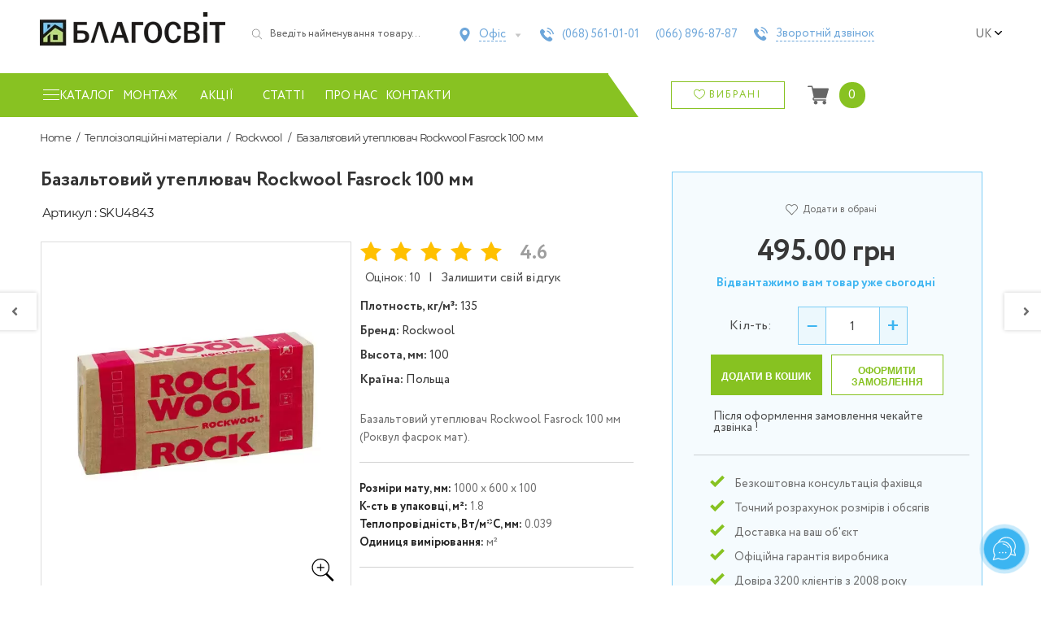

--- FILE ---
content_type: text/html; charset=UTF-8
request_url: https://blagosvit.com.ua/uk/product/bazaltovyj-uteplyuvach-rockwool-fasrock-100-mm/
body_size: 73020
content:
<!doctype html>
<html lang="uk-UA">
<head>
    <meta charset="UTF-8">
    <meta name="viewport" content="width=device-width, initial-scale=1, maximum-scale=2.0">
    <link rel="profile" href="https://gmpg.org/xfn/11">
    <link rel="pingback" href="https://blagosvit.com.ua/xmlrpc.php">

    <link rel="dns-prefetch" href="https://www.googletagmanager.com/">
<link rel="dns-prefetch" href="https://www.google-analytics.com">

<link rel="preconnect" href="https://www.googletagmanager.com/" crossorigin>
<link rel="preconnect" href="https://www.google-analytics.com/" crossorigin>
<link rel="preload" href="/wp-content/themes/storefront/assets/fonts/fa-solid-900.woff2" as="font" type="font/woff2" crossorigin>

<!-- Google tag (gtag.js) -->
<script data-no-minify="1" async src="https://blagosvit.com.ua/wp-content/cache/busting/1/gtm-bc9f0a561fbd360b3c85248093889794.js"></script>
<script>
    window.dataLayer = window.dataLayer || [];
    function gtag(){dataLayer.push(arguments);}
    gtag('js', new Date());

    gtag('config', 'G-P2NFZCFKHY');
</script>

<script async src="https://www.googletagmanager.com/gtag/js?id=AW-16547494215"></script>
<script>
    window.dataLayer = window.dataLayer || [];
    function gtag(){dataLayer.push(arguments);}
    gtag('js', new Date());

    gtag('config', 'AW-16547494215');
</script><meta name='robots' content='index, follow, max-image-preview:large, max-snippet:-1, max-video-preview:-1' />
<link rel="alternate" hreflang="uk-ua" href="https://blagosvit.com.ua/uk/product/bazaltovyj-uteplyuvach-rockwool-fasrock-100-mm/" />
<link rel="alternate" hreflang="ru-ru" href="https://blagosvit.com.ua/product/bazaltovyj-uteplitel-rockwool-fasrock-100-mm/" />
<link rel="alternate" hreflang="x-default" href="https://blagosvit.com.ua/product/bazaltovyj-uteplitel-rockwool-fasrock-100-mm/" />

	<!-- This site is optimized with the Yoast SEO plugin v22.8 - https://yoast.com/wordpress/plugins/seo/ -->
	<title>Базальтовий утеплювач Rockwool Fasrock 100 мм - Благосвіт Буд</title><link rel="stylesheet" href="https://blagosvit.com.ua/wp-content/cache/min/1/7f1ff30a2fe3cbad1e49530b62405e68.css" media="all" data-minify="1" />
	<meta name="description" content="В нашому інтернет-магазині покрівельних матеріалів можна купити базальтовий утеплювач Rockwool Fasrock 100 мм в Києві з доставкою та монтажем." />
	<link rel="canonical" href="https://blagosvit.com.ua/uk/product/bazaltovyj-uteplyuvach-rockwool-fasrock-100-mm/" />
	<meta property="og:locale" content="uk_UA" />
	<meta property="og:type" content="article" />
	<meta property="og:title" content="Базальтовий утеплювач Rockwool Fasrock 100 мм - Благосвіт Буд" />
	<meta property="og:description" content="В нашому інтернет-магазині покрівельних матеріалів можна купити базальтовий утеплювач Rockwool Fasrock 100 мм в Києві з доставкою та монтажем." />
	<meta property="og:url" content="https://blagosvit.com.ua/uk/product/bazaltovyj-uteplyuvach-rockwool-fasrock-100-mm/" />
	<meta property="og:site_name" content="Благосвіт Буд" />
	<meta property="article:publisher" content="https://www.facebook.com/pages/Blagosvit/296967470429030" />
	<meta property="og:image" content="https://blagosvit.com.ua/wp-content/uploads/2014/03/rockwool-fasrock.jpg" />
	<meta property="og:image:width" content="500" />
	<meta property="og:image:height" content="500" />
	<meta property="og:image:type" content="image/jpeg" />
	<meta name="twitter:card" content="summary_large_image" />
	<meta name="twitter:site" content="@blagosvit" />
	<script type="application/ld+json" class="yoast-schema-graph">{"@context":"https://schema.org","@graph":[{"@type":"WebPage","@id":"https://blagosvit.com.ua/uk/product/bazaltovyj-uteplyuvach-rockwool-fasrock-100-mm/","url":"https://blagosvit.com.ua/uk/product/bazaltovyj-uteplyuvach-rockwool-fasrock-100-mm/","name":"Базальтовий утеплювач Rockwool Fasrock 100 мм - Благосвіт Буд","isPartOf":{"@id":"https://blagosvit.com.ua/#website"},"primaryImageOfPage":{"@id":"https://blagosvit.com.ua/uk/product/bazaltovyj-uteplyuvach-rockwool-fasrock-100-mm/#primaryimage"},"image":{"@id":"https://blagosvit.com.ua/uk/product/bazaltovyj-uteplyuvach-rockwool-fasrock-100-mm/#primaryimage"},"thumbnailUrl":"https://blagosvit.com.ua/wp-content/uploads/2014/03/rockwool-fasrock.jpg","datePublished":"2020-04-06T07:43:52+00:00","dateModified":"2020-04-06T07:43:52+00:00","description":"В нашому інтернет-магазині покрівельних матеріалів можна купити базальтовий утеплювач Rockwool Fasrock 100 мм в Києві з доставкою та монтажем.","breadcrumb":{"@id":"https://blagosvit.com.ua/uk/product/bazaltovyj-uteplyuvach-rockwool-fasrock-100-mm/#breadcrumb"},"inLanguage":"uk","potentialAction":[{"@type":"ReadAction","target":["https://blagosvit.com.ua/uk/product/bazaltovyj-uteplyuvach-rockwool-fasrock-100-mm/"]}]},{"@type":"ImageObject","inLanguage":"uk","@id":"https://blagosvit.com.ua/uk/product/bazaltovyj-uteplyuvach-rockwool-fasrock-100-mm/#primaryimage","url":"https://blagosvit.com.ua/wp-content/uploads/2014/03/rockwool-fasrock.jpg","contentUrl":"https://blagosvit.com.ua/wp-content/uploads/2014/03/rockwool-fasrock.jpg","width":500,"height":500,"caption":"Базальтовый утеплитель Rockwool Fasrock 100 мм"},{"@type":"BreadcrumbList","@id":"https://blagosvit.com.ua/uk/product/bazaltovyj-uteplyuvach-rockwool-fasrock-100-mm/#breadcrumb","itemListElement":[{"@type":"ListItem","position":1,"name":"Главная","item":"https://blagosvit.com.ua/uk/"},{"@type":"ListItem","position":2,"name":"Каталог","item":"https://blagosvit.com.ua/shop/"},{"@type":"ListItem","position":3,"name":"Базальтовий утеплювач Rockwool Fasrock 100 мм"}]},{"@type":"WebSite","@id":"https://blagosvit.com.ua/#website","url":"https://blagosvit.com.ua/","name":"Благосвіт Буд","description":"Покрівельні матеріали. Продаж, доставка, монтаж.","publisher":{"@id":"https://blagosvit.com.ua/#organization"},"potentialAction":[{"@type":"SearchAction","target":{"@type":"EntryPoint","urlTemplate":"https://blagosvit.com.ua/?s={search_term_string}"},"query-input":"required name=search_term_string"}],"inLanguage":"uk"},{"@type":"Organization","@id":"https://blagosvit.com.ua/#organization","name":"Благосвит Буд","url":"https://blagosvit.com.ua/","logo":{"@type":"ImageObject","inLanguage":"uk","@id":"https://blagosvit.com.ua/#/schema/logo/image/","url":"https://blagosvit.com.ua/wp-content/uploads/2015/05/logo2_cr.png","contentUrl":"https://blagosvit.com.ua/wp-content/uploads/2015/05/logo2_cr.png","width":188,"height":188,"caption":"Благосвит Буд"},"image":{"@id":"https://blagosvit.com.ua/#/schema/logo/image/"},"sameAs":["https://www.facebook.com/pages/Blagosvit/296967470429030","https://x.com/blagosvit","https://www.youtube.com/channel/UCQB17QMuF1f00krtAHB-BwA/"]}]}</script>
	<!-- / Yoast SEO plugin. -->


<link rel='dns-prefetch' href='//code.jquery.com' />
<link rel='dns-prefetch' href='//fonts.googleapis.com' />
<link href='https://fonts.gstatic.com' crossorigin rel='preconnect' />
<link rel="alternate" type="application/rss+xml" title="Благосвіт Буд &raquo; стрічка" href="https://blagosvit.com.ua/uk/feed/" />
<link rel="alternate" type="application/rss+xml" title="Благосвіт Буд &raquo; Канал коментарів" href="https://blagosvit.com.ua/uk/comments/feed/" />
<link rel="alternate" type="application/rss+xml" title="Благосвіт Буд &raquo; Базальтовий утеплювач Rockwool Fasrock 100 мм Канал коментарів" href="https://blagosvit.com.ua/uk/product/bazaltovyj-uteplyuvach-rockwool-fasrock-100-mm/feed/" />

<style id='wp-emoji-styles-inline-css'>

	img.wp-smiley, img.emoji {
		display: inline !important;
		border: none !important;
		box-shadow: none !important;
		height: 1em !important;
		width: 1em !important;
		margin: 0 0.07em !important;
		vertical-align: -0.1em !important;
		background: none !important;
		padding: 0 !important;
	}
</style>

<style id='wp-block-library-theme-inline-css'>
.wp-block-audio figcaption{color:#555;font-size:13px;text-align:center}.is-dark-theme .wp-block-audio figcaption{color:#ffffffa6}.wp-block-audio{margin:0 0 1em}.wp-block-code{border:1px solid #ccc;border-radius:4px;font-family:Menlo,Consolas,monaco,monospace;padding:.8em 1em}.wp-block-embed figcaption{color:#555;font-size:13px;text-align:center}.is-dark-theme .wp-block-embed figcaption{color:#ffffffa6}.wp-block-embed{margin:0 0 1em}.blocks-gallery-caption{color:#555;font-size:13px;text-align:center}.is-dark-theme .blocks-gallery-caption{color:#ffffffa6}.wp-block-image figcaption{color:#555;font-size:13px;text-align:center}.is-dark-theme .wp-block-image figcaption{color:#ffffffa6}.wp-block-image{margin:0 0 1em}.wp-block-pullquote{border-bottom:4px solid;border-top:4px solid;color:currentColor;margin-bottom:1.75em}.wp-block-pullquote cite,.wp-block-pullquote footer,.wp-block-pullquote__citation{color:currentColor;font-size:.8125em;font-style:normal;text-transform:uppercase}.wp-block-quote{border-left:.25em solid;margin:0 0 1.75em;padding-left:1em}.wp-block-quote cite,.wp-block-quote footer{color:currentColor;font-size:.8125em;font-style:normal;position:relative}.wp-block-quote.has-text-align-right{border-left:none;border-right:.25em solid;padding-left:0;padding-right:1em}.wp-block-quote.has-text-align-center{border:none;padding-left:0}.wp-block-quote.is-large,.wp-block-quote.is-style-large,.wp-block-quote.is-style-plain{border:none}.wp-block-search .wp-block-search__label{font-weight:700}.wp-block-search__button{border:1px solid #ccc;padding:.375em .625em}:where(.wp-block-group.has-background){padding:1.25em 2.375em}.wp-block-separator.has-css-opacity{opacity:.4}.wp-block-separator{border:none;border-bottom:2px solid;margin-left:auto;margin-right:auto}.wp-block-separator.has-alpha-channel-opacity{opacity:1}.wp-block-separator:not(.is-style-wide):not(.is-style-dots){width:100px}.wp-block-separator.has-background:not(.is-style-dots){border-bottom:none;height:1px}.wp-block-separator.has-background:not(.is-style-wide):not(.is-style-dots){height:2px}.wp-block-table{margin:0 0 1em}.wp-block-table td,.wp-block-table th{word-break:normal}.wp-block-table figcaption{color:#555;font-size:13px;text-align:center}.is-dark-theme .wp-block-table figcaption{color:#ffffffa6}.wp-block-video figcaption{color:#555;font-size:13px;text-align:center}.is-dark-theme .wp-block-video figcaption{color:#ffffffa6}.wp-block-video{margin:0 0 1em}.wp-block-template-part.has-background{margin-bottom:0;margin-top:0;padding:1.25em 2.375em}
</style>
<style id='safe-svg-svg-icon-style-inline-css'>
.safe-svg-cover{text-align:center}.safe-svg-cover .safe-svg-inside{display:inline-block;max-width:100%}.safe-svg-cover svg{height:100%;max-height:100%;max-width:100%;width:100%}

</style>

<style id='storefront-gutenberg-blocks-inline-css'>

				.wp-block-button__link:not(.has-text-color) {
					color: #333333;
				}

				.wp-block-button__link:not(.has-text-color):hover,
				.wp-block-button__link:not(.has-text-color):focus,
				.wp-block-button__link:not(.has-text-color):active {
					color: #333333;
				}

				.wp-block-button__link:not(.has-background) {
					background-color: #eeeeee;
				}

				.wp-block-button__link:not(.has-background):hover,
				.wp-block-button__link:not(.has-background):focus,
				.wp-block-button__link:not(.has-background):active {
					border-color: #d5d5d5;
					background-color: #d5d5d5;
				}

				.wp-block-quote footer,
				.wp-block-quote cite,
				.wp-block-quote__citation {
					color: #6d6d6d;
				}

				.wp-block-pullquote cite,
				.wp-block-pullquote footer,
				.wp-block-pullquote__citation {
					color: #6d6d6d;
				}

				.wp-block-image figcaption {
					color: #6d6d6d;
				}

				.wp-block-separator.is-style-dots::before {
					color: #333333;
				}

				.wp-block-file a.wp-block-file__button {
					color: #333333;
					background-color: #eeeeee;
					border-color: #eeeeee;
				}

				.wp-block-file a.wp-block-file__button:hover,
				.wp-block-file a.wp-block-file__button:focus,
				.wp-block-file a.wp-block-file__button:active {
					color: #333333;
					background-color: #d5d5d5;
				}

				.wp-block-code,
				.wp-block-preformatted pre {
					color: #6d6d6d;
				}

				.wp-block-table:not( .has-background ):not( .is-style-stripes ) tbody tr:nth-child(2n) td {
					background-color: #fdfdfd;
				}

				.wp-block-cover .wp-block-cover__inner-container h1:not(.has-text-color),
				.wp-block-cover .wp-block-cover__inner-container h2:not(.has-text-color),
				.wp-block-cover .wp-block-cover__inner-container h3:not(.has-text-color),
				.wp-block-cover .wp-block-cover__inner-container h4:not(.has-text-color),
				.wp-block-cover .wp-block-cover__inner-container h5:not(.has-text-color),
				.wp-block-cover .wp-block-cover__inner-container h6:not(.has-text-color) {
					color: #000000;
				}

				.wc-block-components-price-slider__range-input-progress,
				.rtl .wc-block-components-price-slider__range-input-progress {
					--range-color: #7f54b3;
				}

				/* Target only IE11 */
				@media all and (-ms-high-contrast: none), (-ms-high-contrast: active) {
					.wc-block-components-price-slider__range-input-progress {
						background: #7f54b3;
					}
				}

				.wc-block-components-button:not(.is-link) {
					background-color: #333333;
					color: #ffffff;
				}

				.wc-block-components-button:not(.is-link):hover,
				.wc-block-components-button:not(.is-link):focus,
				.wc-block-components-button:not(.is-link):active {
					background-color: #1a1a1a;
					color: #ffffff;
				}

				.wc-block-components-button:not(.is-link):disabled {
					background-color: #333333;
					color: #ffffff;
				}

				.wc-block-cart__submit-container {
					background-color: #ffffff;
				}

				.wc-block-cart__submit-container::before {
					color: rgba(220,220,220,0.5);
				}

				.wc-block-components-order-summary-item__quantity {
					background-color: #ffffff;
					border-color: #6d6d6d;
					box-shadow: 0 0 0 2px #ffffff;
					color: #6d6d6d;
				}
			
</style>
<style id='classic-theme-styles-inline-css'>
/*! This file is auto-generated */
.wp-block-button__link{color:#fff;background-color:#32373c;border-radius:9999px;box-shadow:none;text-decoration:none;padding:calc(.667em + 2px) calc(1.333em + 2px);font-size:1.125em}.wp-block-file__button{background:#32373c;color:#fff;text-decoration:none}
</style>
<style id='global-styles-inline-css'>
body{--wp--preset--color--black: #000000;--wp--preset--color--cyan-bluish-gray: #abb8c3;--wp--preset--color--white: #ffffff;--wp--preset--color--pale-pink: #f78da7;--wp--preset--color--vivid-red: #cf2e2e;--wp--preset--color--luminous-vivid-orange: #ff6900;--wp--preset--color--luminous-vivid-amber: #fcb900;--wp--preset--color--light-green-cyan: #7bdcb5;--wp--preset--color--vivid-green-cyan: #00d084;--wp--preset--color--pale-cyan-blue: #8ed1fc;--wp--preset--color--vivid-cyan-blue: #0693e3;--wp--preset--color--vivid-purple: #9b51e0;--wp--preset--gradient--vivid-cyan-blue-to-vivid-purple: linear-gradient(135deg,rgba(6,147,227,1) 0%,rgb(155,81,224) 100%);--wp--preset--gradient--light-green-cyan-to-vivid-green-cyan: linear-gradient(135deg,rgb(122,220,180) 0%,rgb(0,208,130) 100%);--wp--preset--gradient--luminous-vivid-amber-to-luminous-vivid-orange: linear-gradient(135deg,rgba(252,185,0,1) 0%,rgba(255,105,0,1) 100%);--wp--preset--gradient--luminous-vivid-orange-to-vivid-red: linear-gradient(135deg,rgba(255,105,0,1) 0%,rgb(207,46,46) 100%);--wp--preset--gradient--very-light-gray-to-cyan-bluish-gray: linear-gradient(135deg,rgb(238,238,238) 0%,rgb(169,184,195) 100%);--wp--preset--gradient--cool-to-warm-spectrum: linear-gradient(135deg,rgb(74,234,220) 0%,rgb(151,120,209) 20%,rgb(207,42,186) 40%,rgb(238,44,130) 60%,rgb(251,105,98) 80%,rgb(254,248,76) 100%);--wp--preset--gradient--blush-light-purple: linear-gradient(135deg,rgb(255,206,236) 0%,rgb(152,150,240) 100%);--wp--preset--gradient--blush-bordeaux: linear-gradient(135deg,rgb(254,205,165) 0%,rgb(254,45,45) 50%,rgb(107,0,62) 100%);--wp--preset--gradient--luminous-dusk: linear-gradient(135deg,rgb(255,203,112) 0%,rgb(199,81,192) 50%,rgb(65,88,208) 100%);--wp--preset--gradient--pale-ocean: linear-gradient(135deg,rgb(255,245,203) 0%,rgb(182,227,212) 50%,rgb(51,167,181) 100%);--wp--preset--gradient--electric-grass: linear-gradient(135deg,rgb(202,248,128) 0%,rgb(113,206,126) 100%);--wp--preset--gradient--midnight: linear-gradient(135deg,rgb(2,3,129) 0%,rgb(40,116,252) 100%);--wp--preset--font-size--small: 14px;--wp--preset--font-size--medium: 23px;--wp--preset--font-size--large: 26px;--wp--preset--font-size--x-large: 42px;--wp--preset--font-size--normal: 16px;--wp--preset--font-size--huge: 37px;--wp--preset--spacing--20: 0.44rem;--wp--preset--spacing--30: 0.67rem;--wp--preset--spacing--40: 1rem;--wp--preset--spacing--50: 1.5rem;--wp--preset--spacing--60: 2.25rem;--wp--preset--spacing--70: 3.38rem;--wp--preset--spacing--80: 5.06rem;--wp--preset--shadow--natural: 6px 6px 9px rgba(0, 0, 0, 0.2);--wp--preset--shadow--deep: 12px 12px 50px rgba(0, 0, 0, 0.4);--wp--preset--shadow--sharp: 6px 6px 0px rgba(0, 0, 0, 0.2);--wp--preset--shadow--outlined: 6px 6px 0px -3px rgba(255, 255, 255, 1), 6px 6px rgba(0, 0, 0, 1);--wp--preset--shadow--crisp: 6px 6px 0px rgba(0, 0, 0, 1);}:where(.is-layout-flex){gap: 0.5em;}:where(.is-layout-grid){gap: 0.5em;}body .is-layout-flex{display: flex;}body .is-layout-flex{flex-wrap: wrap;align-items: center;}body .is-layout-flex > *{margin: 0;}body .is-layout-grid{display: grid;}body .is-layout-grid > *{margin: 0;}:where(.wp-block-columns.is-layout-flex){gap: 2em;}:where(.wp-block-columns.is-layout-grid){gap: 2em;}:where(.wp-block-post-template.is-layout-flex){gap: 1.25em;}:where(.wp-block-post-template.is-layout-grid){gap: 1.25em;}.has-black-color{color: var(--wp--preset--color--black) !important;}.has-cyan-bluish-gray-color{color: var(--wp--preset--color--cyan-bluish-gray) !important;}.has-white-color{color: var(--wp--preset--color--white) !important;}.has-pale-pink-color{color: var(--wp--preset--color--pale-pink) !important;}.has-vivid-red-color{color: var(--wp--preset--color--vivid-red) !important;}.has-luminous-vivid-orange-color{color: var(--wp--preset--color--luminous-vivid-orange) !important;}.has-luminous-vivid-amber-color{color: var(--wp--preset--color--luminous-vivid-amber) !important;}.has-light-green-cyan-color{color: var(--wp--preset--color--light-green-cyan) !important;}.has-vivid-green-cyan-color{color: var(--wp--preset--color--vivid-green-cyan) !important;}.has-pale-cyan-blue-color{color: var(--wp--preset--color--pale-cyan-blue) !important;}.has-vivid-cyan-blue-color{color: var(--wp--preset--color--vivid-cyan-blue) !important;}.has-vivid-purple-color{color: var(--wp--preset--color--vivid-purple) !important;}.has-black-background-color{background-color: var(--wp--preset--color--black) !important;}.has-cyan-bluish-gray-background-color{background-color: var(--wp--preset--color--cyan-bluish-gray) !important;}.has-white-background-color{background-color: var(--wp--preset--color--white) !important;}.has-pale-pink-background-color{background-color: var(--wp--preset--color--pale-pink) !important;}.has-vivid-red-background-color{background-color: var(--wp--preset--color--vivid-red) !important;}.has-luminous-vivid-orange-background-color{background-color: var(--wp--preset--color--luminous-vivid-orange) !important;}.has-luminous-vivid-amber-background-color{background-color: var(--wp--preset--color--luminous-vivid-amber) !important;}.has-light-green-cyan-background-color{background-color: var(--wp--preset--color--light-green-cyan) !important;}.has-vivid-green-cyan-background-color{background-color: var(--wp--preset--color--vivid-green-cyan) !important;}.has-pale-cyan-blue-background-color{background-color: var(--wp--preset--color--pale-cyan-blue) !important;}.has-vivid-cyan-blue-background-color{background-color: var(--wp--preset--color--vivid-cyan-blue) !important;}.has-vivid-purple-background-color{background-color: var(--wp--preset--color--vivid-purple) !important;}.has-black-border-color{border-color: var(--wp--preset--color--black) !important;}.has-cyan-bluish-gray-border-color{border-color: var(--wp--preset--color--cyan-bluish-gray) !important;}.has-white-border-color{border-color: var(--wp--preset--color--white) !important;}.has-pale-pink-border-color{border-color: var(--wp--preset--color--pale-pink) !important;}.has-vivid-red-border-color{border-color: var(--wp--preset--color--vivid-red) !important;}.has-luminous-vivid-orange-border-color{border-color: var(--wp--preset--color--luminous-vivid-orange) !important;}.has-luminous-vivid-amber-border-color{border-color: var(--wp--preset--color--luminous-vivid-amber) !important;}.has-light-green-cyan-border-color{border-color: var(--wp--preset--color--light-green-cyan) !important;}.has-vivid-green-cyan-border-color{border-color: var(--wp--preset--color--vivid-green-cyan) !important;}.has-pale-cyan-blue-border-color{border-color: var(--wp--preset--color--pale-cyan-blue) !important;}.has-vivid-cyan-blue-border-color{border-color: var(--wp--preset--color--vivid-cyan-blue) !important;}.has-vivid-purple-border-color{border-color: var(--wp--preset--color--vivid-purple) !important;}.has-vivid-cyan-blue-to-vivid-purple-gradient-background{background: var(--wp--preset--gradient--vivid-cyan-blue-to-vivid-purple) !important;}.has-light-green-cyan-to-vivid-green-cyan-gradient-background{background: var(--wp--preset--gradient--light-green-cyan-to-vivid-green-cyan) !important;}.has-luminous-vivid-amber-to-luminous-vivid-orange-gradient-background{background: var(--wp--preset--gradient--luminous-vivid-amber-to-luminous-vivid-orange) !important;}.has-luminous-vivid-orange-to-vivid-red-gradient-background{background: var(--wp--preset--gradient--luminous-vivid-orange-to-vivid-red) !important;}.has-very-light-gray-to-cyan-bluish-gray-gradient-background{background: var(--wp--preset--gradient--very-light-gray-to-cyan-bluish-gray) !important;}.has-cool-to-warm-spectrum-gradient-background{background: var(--wp--preset--gradient--cool-to-warm-spectrum) !important;}.has-blush-light-purple-gradient-background{background: var(--wp--preset--gradient--blush-light-purple) !important;}.has-blush-bordeaux-gradient-background{background: var(--wp--preset--gradient--blush-bordeaux) !important;}.has-luminous-dusk-gradient-background{background: var(--wp--preset--gradient--luminous-dusk) !important;}.has-pale-ocean-gradient-background{background: var(--wp--preset--gradient--pale-ocean) !important;}.has-electric-grass-gradient-background{background: var(--wp--preset--gradient--electric-grass) !important;}.has-midnight-gradient-background{background: var(--wp--preset--gradient--midnight) !important;}.has-small-font-size{font-size: var(--wp--preset--font-size--small) !important;}.has-medium-font-size{font-size: var(--wp--preset--font-size--medium) !important;}.has-large-font-size{font-size: var(--wp--preset--font-size--large) !important;}.has-x-large-font-size{font-size: var(--wp--preset--font-size--x-large) !important;}
.wp-block-navigation a:where(:not(.wp-element-button)){color: inherit;}
:where(.wp-block-post-template.is-layout-flex){gap: 1.25em;}:where(.wp-block-post-template.is-layout-grid){gap: 1.25em;}
:where(.wp-block-columns.is-layout-flex){gap: 2em;}:where(.wp-block-columns.is-layout-grid){gap: 2em;}
.wp-block-pullquote{font-size: 1.5em;line-height: 1.6;}
</style>



<style id='woocommerce-inline-inline-css'>
.woocommerce form .form-row .required { visibility: visible; }
</style>


<style id='wpml-legacy-dropdown-0-inline-css'>
.wpml-ls-statics-shortcode_actions{background-color:#eeeeee;}.wpml-ls-statics-shortcode_actions, .wpml-ls-statics-shortcode_actions .wpml-ls-sub-menu, .wpml-ls-statics-shortcode_actions a {border-color:#cdcdcd;}.wpml-ls-statics-shortcode_actions a {color:#444444;background-color:#ffffff;}.wpml-ls-statics-shortcode_actions a:hover,.wpml-ls-statics-shortcode_actions a:focus {color:#000000;background-color:#eeeeee;}.wpml-ls-statics-shortcode_actions .wpml-ls-current-language>a {color:#444444;background-color:#ffffff;}.wpml-ls-statics-shortcode_actions .wpml-ls-current-language:hover>a, .wpml-ls-statics-shortcode_actions .wpml-ls-current-language>a:focus {color:#000000;background-color:#eeeeee;}
</style>

<style id='wpml-legacy-horizontal-list-0-inline-css'>
.wpml-ls-statics-footer{background-color:#ffffff;}.wpml-ls-statics-footer, .wpml-ls-statics-footer .wpml-ls-sub-menu, .wpml-ls-statics-footer a {border-color:#cdcdcd;}.wpml-ls-statics-footer a {color:#444444;background-color:#ffffff;}.wpml-ls-statics-footer a:hover,.wpml-ls-statics-footer a:focus {color:#000000;background-color:#eeeeee;}.wpml-ls-statics-footer .wpml-ls-current-language>a {color:#444444;background-color:#ffffff;}.wpml-ls-statics-footer .wpml-ls-current-language:hover>a, .wpml-ls-statics-footer .wpml-ls-current-language>a:focus {color:#000000;background-color:#eeeeee;}
</style>












<style id='storefront-style-inline-css'>

			.main-navigation ul li a,
			.site-title a,
			ul.menu li a,
			.site-branding h1 a,
			button.menu-toggle,
			button.menu-toggle:hover,
			.handheld-navigation .dropdown-toggle {
				color: #333333;
			}

			button.menu-toggle,
			button.menu-toggle:hover {
				border-color: #333333;
			}

			.main-navigation ul li a:hover,
			.main-navigation ul li:hover > a,
			.site-title a:hover,
			.site-header ul.menu li.current-menu-item > a {
				color: #747474;
			}

			table:not( .has-background ) th {
				background-color: #f8f8f8;
			}

			table:not( .has-background ) tbody td {
				background-color: #fdfdfd;
			}

			table:not( .has-background ) tbody tr:nth-child(2n) td,
			fieldset,
			fieldset legend {
				background-color: #fbfbfb;
			}

			.site-header,
			.secondary-navigation ul ul,
			.main-navigation ul.menu > li.menu-item-has-children:after,
			.secondary-navigation ul.menu ul,
			.storefront-handheld-footer-bar,
			.storefront-handheld-footer-bar ul li > a,
			.storefront-handheld-footer-bar ul li.search .site-search,
			button.menu-toggle,
			button.menu-toggle:hover {
				background-color: #ffffff;
			}

			p.site-description,
			.site-header,
			.storefront-handheld-footer-bar {
				color: #404040;
			}

			button.menu-toggle:after,
			button.menu-toggle:before,
			button.menu-toggle span:before {
				background-color: #333333;
			}

			h1, h2, h3, h4, h5, h6, .wc-block-grid__product-title {
				color: #333333;
			}

			.widget h1 {
				border-bottom-color: #333333;
			}

			body,
			.secondary-navigation a {
				color: #6d6d6d;
			}

			.widget-area .widget a,
			.hentry .entry-header .posted-on a,
			.hentry .entry-header .post-author a,
			.hentry .entry-header .post-comments a,
			.hentry .entry-header .byline a {
				color: #727272;
			}

			a {
				color: #7f54b3;
			}

			a:focus,
			button:focus,
			.button.alt:focus,
			input:focus,
			textarea:focus,
			input[type="button"]:focus,
			input[type="reset"]:focus,
			input[type="submit"]:focus,
			input[type="email"]:focus,
			input[type="tel"]:focus,
			input[type="url"]:focus,
			input[type="password"]:focus,
			input[type="search"]:focus {
				outline-color: #7f54b3;
			}

			button, input[type="button"], input[type="reset"], input[type="submit"], .button, .widget a.button {
				background-color: #eeeeee;
				border-color: #eeeeee;
				color: #333333;
			}

			button:hover, input[type="button"]:hover, input[type="reset"]:hover, input[type="submit"]:hover, .button:hover, .widget a.button:hover {
				background-color: #d5d5d5;
				border-color: #d5d5d5;
				color: #333333;
			}

			button.alt, input[type="button"].alt, input[type="reset"].alt, input[type="submit"].alt, .button.alt, .widget-area .widget a.button.alt {
				background-color: #333333;
				border-color: #333333;
				color: #ffffff;
			}

			button.alt:hover, input[type="button"].alt:hover, input[type="reset"].alt:hover, input[type="submit"].alt:hover, .button.alt:hover, .widget-area .widget a.button.alt:hover {
				background-color: #1a1a1a;
				border-color: #1a1a1a;
				color: #ffffff;
			}

			.pagination .page-numbers li .page-numbers.current {
				background-color: #e6e6e6;
				color: #636363;
			}

			#comments .comment-list .comment-content .comment-text {
				background-color: #f8f8f8;
			}

			.site-footer {
				background-color: #f0f0f0;
				color: #6d6d6d;
			}

			.site-footer a:not(.button):not(.components-button) {
				color: #333333;
			}

			.site-footer .storefront-handheld-footer-bar a:not(.button):not(.components-button) {
				color: #333333;
			}

			.site-footer h1, .site-footer h2, .site-footer h3, .site-footer h4, .site-footer h5, .site-footer h6, .site-footer .widget .widget-title, .site-footer .widget .widgettitle {
				color: #333333;
			}

			.page-template-template-homepage.has-post-thumbnail .type-page.has-post-thumbnail .entry-title {
				color: #000000;
			}

			.page-template-template-homepage.has-post-thumbnail .type-page.has-post-thumbnail .entry-content {
				color: #000000;
			}

			@media screen and ( min-width: 768px ) {
				.secondary-navigation ul.menu a:hover {
					color: #595959;
				}

				.secondary-navigation ul.menu a {
					color: #404040;
				}

				.main-navigation ul.menu ul.sub-menu,
				.main-navigation ul.nav-menu ul.children {
					background-color: #f0f0f0;
				}

				.site-header {
					border-bottom-color: #f0f0f0;
				}
			}
</style>







<link rel='stylesheet' id='storefront-fonts-css' href='https://fonts.googleapis.com/css?family=Source+Sans+Pro%3A400%2C300%2C300italic%2C400italic%2C600%2C700%2C900&#038;subset=latin%2Clatin-ext&#038;display=swap' media='all' />

<style id='storefront-woocommerce-style-inline-css'>
@font-face {
				font-family: star;
				src: url(https://blagosvit.com.ua/wp-content/plugins/woocommerce/assets/fonts/star.eot);
				src:
					url(https://blagosvit.com.ua/wp-content/plugins/woocommerce/assets/fonts/star.eot?#iefix) format("embedded-opentype"),
					url(https://blagosvit.com.ua/wp-content/plugins/woocommerce/assets/fonts/star.woff) format("woff"),
					url(https://blagosvit.com.ua/wp-content/plugins/woocommerce/assets/fonts/star.ttf) format("truetype"),
					url(https://blagosvit.com.ua/wp-content/plugins/woocommerce/assets/fonts/star.svg#star) format("svg");
				font-weight: 400;
				font-style: normal;
			}
			@font-face {
				font-family: WooCommerce;
				src: url(https://blagosvit.com.ua/wp-content/plugins/woocommerce/assets/fonts/WooCommerce.eot);
				src:
					url(https://blagosvit.com.ua/wp-content/plugins/woocommerce/assets/fonts/WooCommerce.eot?#iefix) format("embedded-opentype"),
					url(https://blagosvit.com.ua/wp-content/plugins/woocommerce/assets/fonts/WooCommerce.woff) format("woff"),
					url(https://blagosvit.com.ua/wp-content/plugins/woocommerce/assets/fonts/WooCommerce.ttf) format("truetype"),
					url(https://blagosvit.com.ua/wp-content/plugins/woocommerce/assets/fonts/WooCommerce.svg#WooCommerce) format("svg");
				font-weight: 400;
				font-style: normal;
			}

			a.cart-contents,
			.site-header-cart .widget_shopping_cart a {
				color: #333333;
			}

			a.cart-contents:hover,
			.site-header-cart .widget_shopping_cart a:hover,
			.site-header-cart:hover > li > a {
				color: #747474;
			}

			table.cart td.product-remove,
			table.cart td.actions {
				border-top-color: #ffffff;
			}

			.storefront-handheld-footer-bar ul li.cart .count {
				background-color: #333333;
				color: #ffffff;
				border-color: #ffffff;
			}

			.woocommerce-tabs ul.tabs li.active a,
			ul.products li.product .price,
			.onsale,
			.wc-block-grid__product-onsale,
			.widget_search form:before,
			.widget_product_search form:before {
				color: #6d6d6d;
			}

			.woocommerce-breadcrumb a,
			a.woocommerce-review-link,
			.product_meta a {
				color: #727272;
			}

			.wc-block-grid__product-onsale,
			.onsale {
				border-color: #6d6d6d;
			}

			.star-rating span:before,
			.quantity .plus, .quantity .minus,
			p.stars a:hover:after,
			p.stars a:after,
			.star-rating span:before,
			#payment .payment_methods li input[type=radio]:first-child:checked+label:before {
				color: #7f54b3;
			}

			.widget_price_filter .ui-slider .ui-slider-range,
			.widget_price_filter .ui-slider .ui-slider-handle {
				background-color: #7f54b3;
			}

			.order_details {
				background-color: #f8f8f8;
			}

			.order_details > li {
				border-bottom: 1px dotted #e3e3e3;
			}

			.order_details:before,
			.order_details:after {
				background: -webkit-linear-gradient(transparent 0,transparent 0),-webkit-linear-gradient(135deg,#f8f8f8 33.33%,transparent 33.33%),-webkit-linear-gradient(45deg,#f8f8f8 33.33%,transparent 33.33%)
			}

			#order_review {
				background-color: #ffffff;
			}

			#payment .payment_methods > li .payment_box,
			#payment .place-order {
				background-color: #fafafa;
			}

			#payment .payment_methods > li:not(.woocommerce-notice) {
				background-color: #f5f5f5;
			}

			#payment .payment_methods > li:not(.woocommerce-notice):hover {
				background-color: #f0f0f0;
			}

			.woocommerce-pagination .page-numbers li .page-numbers.current {
				background-color: #e6e6e6;
				color: #636363;
			}

			.wc-block-grid__product-onsale,
			.onsale,
			.woocommerce-pagination .page-numbers li .page-numbers:not(.current) {
				color: #6d6d6d;
			}

			p.stars a:before,
			p.stars a:hover~a:before,
			p.stars.selected a.active~a:before {
				color: #6d6d6d;
			}

			p.stars.selected a.active:before,
			p.stars:hover a:before,
			p.stars.selected a:not(.active):before,
			p.stars.selected a.active:before {
				color: #7f54b3;
			}

			.single-product div.product .woocommerce-product-gallery .woocommerce-product-gallery__trigger {
				background-color: #eeeeee;
				color: #333333;
			}

			.single-product div.product .woocommerce-product-gallery .woocommerce-product-gallery__trigger:hover {
				background-color: #d5d5d5;
				border-color: #d5d5d5;
				color: #333333;
			}

			.button.added_to_cart:focus,
			.button.wc-forward:focus {
				outline-color: #7f54b3;
			}

			.added_to_cart,
			.site-header-cart .widget_shopping_cart a.button,
			.wc-block-grid__products .wc-block-grid__product .wp-block-button__link {
				background-color: #eeeeee;
				border-color: #eeeeee;
				color: #333333;
			}

			.added_to_cart:hover,
			.site-header-cart .widget_shopping_cart a.button:hover,
			.wc-block-grid__products .wc-block-grid__product .wp-block-button__link:hover {
				background-color: #d5d5d5;
				border-color: #d5d5d5;
				color: #333333;
			}

			.added_to_cart.alt, .added_to_cart, .widget a.button.checkout {
				background-color: #333333;
				border-color: #333333;
				color: #ffffff;
			}

			.added_to_cart.alt:hover, .added_to_cart:hover, .widget a.button.checkout:hover {
				background-color: #1a1a1a;
				border-color: #1a1a1a;
				color: #ffffff;
			}

			.button.loading {
				color: #eeeeee;
			}

			.button.loading:hover {
				background-color: #eeeeee;
			}

			.button.loading:after {
				color: #333333;
			}

			@media screen and ( min-width: 768px ) {
				.site-header-cart .widget_shopping_cart,
				.site-header .product_list_widget li .quantity {
					color: #404040;
				}

				.site-header-cart .widget_shopping_cart .buttons,
				.site-header-cart .widget_shopping_cart .total {
					background-color: #f5f5f5;
				}

				.site-header-cart .widget_shopping_cart {
					background-color: #f0f0f0;
				}
			}
				.storefront-product-pagination a {
					color: #6d6d6d;
					background-color: #ffffff;
				}
				.storefront-sticky-add-to-cart {
					color: #6d6d6d;
					background-color: #ffffff;
				}

				.storefront-sticky-add-to-cart a:not(.button) {
					color: #333333;
				}
</style>



<style id='rocket-lazyload-inline-css'>
.rll-youtube-player{position:relative;padding-bottom:56.23%;height:0;overflow:hidden;max-width:100%;}.rll-youtube-player iframe{position:absolute;top:0;left:0;width:100%;height:100%;z-index:100;background:0 0}.rll-youtube-player img{bottom:0;display:block;left:0;margin:auto;max-width:100%;width:100%;position:absolute;right:0;top:0;border:none;height:auto;cursor:pointer;-webkit-transition:.4s all;-moz-transition:.4s all;transition:.4s all}.rll-youtube-player img:hover{-webkit-filter:brightness(75%)}.rll-youtube-player .play{height:72px;width:72px;left:50%;top:50%;margin-left:-36px;margin-top:-36px;position:absolute;background:url(https://blagosvit.com.ua/wp-content/plugins/wp-rocket/assets/img/youtube.png) no-repeat;cursor:pointer}.wp-has-aspect-ratio .rll-youtube-player{position:absolute;padding-bottom:0;width:100%;height:100%;top:0;bottom:0;left:0;right:0}
</style>
<script type="text/template" id="tmpl-variation-template">
	<div class="woocommerce-variation-description">{{{ data.variation.variation_description }}}</div>
	<div class="woocommerce-variation-price">{{{ data.variation.price_html }}}</div>
	<div class="woocommerce-variation-availability">{{{ data.variation.availability_html }}}</div>
</script>
<script type="text/template" id="tmpl-unavailable-variation-template">
	<p>Sorry, this product is unavailable. Please choose a different combination.</p>
</script>
<script data-minify="1" src="https://blagosvit.com.ua/wp-content/cache/min/1/jquery-3.4.1.min-4c34e328fa0d4ba79de732de06f6e6c1.js" id="jquery-js"></script>
<script data-minify="1" src="https://blagosvit.com.ua/wp-content/cache/min/1/wp-content/plugins/wp-customer-reviews/js/wp-customer-reviews-e9ea08ebc928fedc9635c17f78594630.js" id="wp-customer-reviews-3-frontend-js"></script>
<script id="wpml-cookie-js-extra">
var wpml_cookies = {"wp-wpml_current_language":{"value":"uk","expires":1,"path":"\/"}};
var wpml_cookies = {"wp-wpml_current_language":{"value":"uk","expires":1,"path":"\/"}};
</script>
<script data-minify="1" src="https://blagosvit.com.ua/wp-content/cache/min/1/wp-content/plugins/sitepress-multilingual-cms/res/js/cookies/language-cookie-1cf6a1b2329a04357fc56b291125fcec.js" id="wpml-cookie-js"></script>
<script src="https://blagosvit.com.ua/wp-content/plugins/woocommerce/assets/js/jquery-blockui/jquery.blockUI.min.js?ver=2.7.0-wc.8.9.1" id="jquery-blockui-js" defer data-wp-strategy="defer"></script>
<script id="wc-add-to-cart-js-extra">
var wc_add_to_cart_params = {"ajax_url":"\/wp-admin\/admin-ajax.php","wc_ajax_url":"\/uk\/?wc-ajax=%%endpoint%%","i18n_view_cart":"View cart","cart_url":"https:\/\/blagosvit.com.ua\/cart\/","is_cart":"","cart_redirect_after_add":"yes"};
</script>
<script src="https://blagosvit.com.ua/wp-content/plugins/woocommerce/assets/js/frontend/add-to-cart.min.js?ver=8.9.1" id="wc-add-to-cart-js" defer data-wp-strategy="defer"></script>
<script src="https://blagosvit.com.ua/wp-content/plugins/woocommerce/assets/js/zoom/jquery.zoom.min.js?ver=1.7.21-wc.8.9.1" id="zoom-js" defer data-wp-strategy="defer"></script>
<script src="https://blagosvit.com.ua/wp-content/plugins/woocommerce/assets/js/flexslider/jquery.flexslider.min.js?ver=2.7.2-wc.8.9.1" id="flexslider-js" defer data-wp-strategy="defer"></script>
<script src="https://blagosvit.com.ua/wp-content/plugins/woocommerce/assets/js/photoswipe/photoswipe.min.js?ver=4.1.1-wc.8.9.1" id="photoswipe-js" defer data-wp-strategy="defer"></script>
<script src="https://blagosvit.com.ua/wp-content/plugins/woocommerce/assets/js/photoswipe/photoswipe-ui-default.min.js?ver=4.1.1-wc.8.9.1" id="photoswipe-ui-default-js" defer data-wp-strategy="defer"></script>
<script id="wc-single-product-js-extra">
var wc_single_product_params = {"i18n_required_rating_text":"Please select a rating","review_rating_required":"yes","flexslider":{"rtl":false,"animation":"slide","smoothHeight":true,"directionNav":false,"controlNav":"thumbnails","slideshow":false,"animationSpeed":500,"animationLoop":false,"allowOneSlide":false},"zoom_enabled":"1","zoom_options":[],"photoswipe_enabled":"1","photoswipe_options":{"shareEl":false,"closeOnScroll":false,"history":false,"hideAnimationDuration":0,"showAnimationDuration":0},"flexslider_enabled":"1"};
</script>
<script src="https://blagosvit.com.ua/wp-content/plugins/woocommerce/assets/js/frontend/single-product.min.js?ver=8.9.1" id="wc-single-product-js" defer data-wp-strategy="defer"></script>
<script src="https://blagosvit.com.ua/wp-content/plugins/woocommerce/assets/js/js-cookie/js.cookie.min.js?ver=2.1.4-wc.8.9.1" id="js-cookie-js" defer data-wp-strategy="defer"></script>
<script id="woocommerce-js-extra">
var woocommerce_params = {"ajax_url":"\/wp-admin\/admin-ajax.php","wc_ajax_url":"\/uk\/?wc-ajax=%%endpoint%%"};
</script>
<script src="https://blagosvit.com.ua/wp-content/plugins/woocommerce/assets/js/frontend/woocommerce.min.js?ver=8.9.1" id="woocommerce-js" defer data-wp-strategy="defer"></script>
<script data-minify="1" src="https://blagosvit.com.ua/wp-content/cache/min/1/wp-content/plugins/wps-telegram-chat/public/js/wps-telegram-chat-public-2bcd21090321813cae69c764f5720ee6.js" id="wps-telegram-chat-js"></script>
<script src="//blagosvit.com.ua/wp-content/plugins/sitepress-multilingual-cms/templates/language-switchers/legacy-dropdown/script.min.js?ver=1" id="wpml-legacy-dropdown-0-js"></script>
<link rel="https://api.w.org/" href="https://blagosvit.com.ua/uk/wp-json/" /><link rel="alternate" type="application/json" href="https://blagosvit.com.ua/uk/wp-json/wp/v2/product/18243" /><link rel="EditURI" type="application/rsd+xml" title="RSD" href="https://blagosvit.com.ua/xmlrpc.php?rsd" />
<link rel='shortlink' href='https://blagosvit.com.ua/uk/?p=18243' />
<link rel="alternate" type="application/json+oembed" href="https://blagosvit.com.ua/uk/wp-json/oembed/1.0/embed?url=https%3A%2F%2Fblagosvit.com.ua%2Fuk%2Fproduct%2Fbazaltovyj-uteplyuvach-rockwool-fasrock-100-mm%2F" />
<link rel="alternate" type="text/xml+oembed" href="https://blagosvit.com.ua/uk/wp-json/oembed/1.0/embed?url=https%3A%2F%2Fblagosvit.com.ua%2Fuk%2Fproduct%2Fbazaltovyj-uteplyuvach-rockwool-fasrock-100-mm%2F&#038;format=xml" />
<meta name="generator" content="WPML ver:4.5.14 stt:47,56;" />

<!-- This website runs the Product Feed PRO for WooCommerce by AdTribes.io plugin - version 13.3.2 -->
	<noscript><style>.woocommerce-product-gallery{ opacity: 1 !important; }</style></noscript>
	<link rel="icon" href="https://blagosvit.com.ua/wp-content/uploads/2017/01/cropped-logo2_cr-Custom-1-32x32.png" sizes="32x32" />
<link rel="icon" href="https://blagosvit.com.ua/wp-content/uploads/2017/01/cropped-logo2_cr-Custom-1-192x192.png" sizes="192x192" />
<link rel="apple-touch-icon" href="https://blagosvit.com.ua/wp-content/uploads/2017/01/cropped-logo2_cr-Custom-1-180x180.png" />
<meta name="msapplication-TileImage" content="https://blagosvit.com.ua/wp-content/uploads/2017/01/cropped-logo2_cr-Custom-1-270x270.png" />
<meta name="generator" content="Product Filter for WooCommerce"/><noscript><style id="rocket-lazyload-nojs-css">.rll-youtube-player, [data-lazy-src]{display:none !important;}</style></noscript></head>

<body class="product-template-default single single-product postid-18243 wp-custom-logo wp-embed-responsive theme-storefront woocommerce woocommerce-page woocommerce-no-js group-blog storefront-full-width-content storefront-secondary-navigation storefront-align-wide right-sidebar woocommerce-active">
<style>@keyframes hidePreloader{from{opacity:1;visibility:visible}to{opacity:0;visibility:hidden}}#preloader{animation:1s ease-out 1s forwards hidePreloader;position:fixed;top:0;left:0;width:100%;height:100%;background:#fff;transition:.4s;transform:translateY(0);z-index:1000}#preloader.hide{transform:translateY(-105%)}#blg_loader,#loader{display:block;position:relative;left:50%;top:50%;width:150px;height:150px;margin:-75px 0 0 -75px;border-radius:50%;border:3px solid transparent;border-top-color:#88c222;-webkit-animation:2s linear infinite spin;animation:2s linear infinite spin}#blg_loader:before,#loader:before{content:"";position:absolute;top:5px;left:5px;right:5px;bottom:5px;border-radius:50%;border:3px solid transparent;border-top-color:#88c222;-webkit-animation:3s linear infinite spin;animation:3s linear infinite spin}#blg_loader:after,#loader:after{content:"";position:absolute;top:15px;left:15px;right:15px;bottom:15px;border-radius:50%;border:3px solid transparent;border-top-color:#88c222;-webkit-animation:1.5s linear infinite spin;animation:1.5s linear infinite spin}#blg_loader{top:auto;left:auto;margin:0;z-index:9999}</style>
<div id="preloader">
    <div id="loader"></div>
</div>
<div class="wl_body">
    <input type="hidden" id="current_lang" value="uk">
    <div class="wl_header">
        <div class="mobile-header">
            <div class="mobile-header__top">
                <a href="https://blagosvit.com.ua/uk/" class="custom-logo-link" rel="home"><img width="228" height="41" src="https://blagosvit.com.ua/wp-content/uploads/2020/10/logo-Blagosvit-228x41-1.png" class="custom-logo" alt="Благосвіт Буд" decoding="async" /></a>                <div class="mobile_language">
                    <a href="#">uk                        <div class="mobile_language__language_dropdown_lang">
                            <svg viewBox="0 0 348.077 348.077" version="1.1" xmlns="http://www.w3.org/2000/svg"
                                 xmlns:xlink="https://www.w3.org/1999/xlink" xml:space="preserve">
                                    <g>
                                        <g>
                                            <path style="fill:#010002;" d="M314.5,90.5c0,6-2,13-7,18l-133,133c-5,5-10,7-17,7s-12-2-17-7l-133-133c-10-10-10-25,0-35
                                                        s24-10,34,0l116,116l116-116c10-10,24-10,34,0C312.5,78.5,314.5,84.5,314.5,90.5z"></path>
                                        </g>
                                    </g>
                                </svg>
                        </div>
                    </a>
                    <ul class="mobile_language__language_lang-list" style="display: none;">
                                                        <li><a href="https://blagosvit.com.ua/product/bazaltovyj-uteplitel-rockwool-fasrock-100-mm/">Русский</a></li>
                                                            <li><a href="https://blagosvit.com.ua/uk/product/bazaltovyj-uteplyuvach-rockwool-fasrock-100-mm/">Українська</a></li>
                                                                        </ul>
                </div>
                <div class="mobile_btn_cart">
                    <a href="https://blagosvit.com.ua/cart/" class="cart_btn">
                        <svg xmlns="http://www.w3.org/2000/svg" height="26px" viewBox="0 -31 512.00033 512"
                             width="26px">
                            <g>
                                <path
                                        d="m166 300.003906h271.003906c6.710938 0 12.597656-4.4375 14.414063-10.882812l60.003906-210.003906c1.289063-4.527344.40625-9.390626-2.433594-13.152344-2.84375-3.75-7.265625-5.964844-11.984375-5.964844h-365.632812l-10.722656-48.25c-1.523438-6.871094-7.617188-11.75-14.648438-11.75h-91c-8.289062 0-15 6.710938-15 15 0 8.292969 6.710938 15 15 15h78.960938l54.167968 243.75c-15.9375 6.929688-27.128906 22.792969-27.128906 41.253906 0 24.8125 20.1875 45 45 45h271.003906c8.292969 0 15-6.707031 15-15 0-8.289062-6.707031-15-15-15h-271.003906c-8.261719 0-15-6.722656-15-15s6.738281-15 15-15zm0 0"
                                        data-original="#000000" class="active-path" data-old_color="#000000"
                                        fill="#666666" />
                                <path
                                        d="m151 405.003906c0 24.816406 20.1875 45 45.003906 45 24.8125 0 45-20.183594 45-45 0-24.8125-20.1875-45-45-45-24.816406 0-45.003906 20.1875-45.003906 45zm0 0"
                                        data-original="#000000" class="active-path" data-old_color="#000000"
                                        fill="#666666" />
                                <path
                                        d="m362.003906 405.003906c0 24.816406 20.1875 45 45 45 24.816406 0 45-20.183594 45-45 0-24.8125-20.183594-45-45-45-24.8125 0-45 20.1875-45 45zm0 0"
                                        data-original="#000000" class="active-path" data-old_color="#000000"
                                        fill="#666666" />
                            </g>
                        </svg>
                        <p class="cart_btn_number">0</p>
                    </a>
                </div>
                <div class="burger_icon">
                    <span></span>
                </div>
            </div>
            <div class="mobile-header__center">
                <div class="mobile-header__center_left">
                    <div class="mobile_phone_list">
                        <div class="flex">
                            <svg width="16" height="24" viewBox="0 0 16 16" fill="none"
                                 xmlns="http://www.w3.org/2000/svg">
                                <svg width="17" height="17" viewBox="0 0 17 17" fill="none"
                                     xmlns="http://www.w3.org/2000/svg">
                                    <path
                                            d="M12.9243 11.2426C12.3689 10.6943 11.6756 10.6943 11.1237 11.2426C10.7028 11.66 10.2818 12.0775 9.8679 12.502C9.7547 12.6187 9.65919 12.6435 9.52122 12.5657C9.24883 12.4171 8.95876 12.2968 8.69698 12.1341C7.47653 11.3664 6.45418 10.3795 5.54857 9.26867C5.0993 8.71681 4.69956 8.12604 4.42009 7.46098C4.36349 7.32656 4.37411 7.23812 4.48377 7.12845C4.90474 6.72164 5.31509 6.30421 5.72898 5.88678C6.3056 5.30662 6.3056 4.62741 5.72545 4.04372C5.39645 3.71119 5.06746 3.38574 4.73847 3.05321C4.39887 2.71361 4.0628 2.37046 3.71966 2.0344C3.16427 1.49315 2.47091 1.49315 1.91905 2.03794C1.49455 2.45537 1.08773 2.88341 0.656152 3.29376C0.25641 3.67228 0.0547704 4.1357 0.0123199 4.67694C-0.0548933 5.55779 0.160897 6.38911 0.465125 7.19921C1.08773 8.876 2.03579 10.3653 3.18549 11.7308C4.73847 13.5774 6.59214 15.0384 8.76065 16.0926C9.73701 16.5666 10.7488 16.931 11.8489 16.9911C12.606 17.0336 13.2639 16.8425 13.791 16.2518C14.1519 15.8485 14.5587 15.4806 14.9407 15.095C15.5067 14.5219 15.5103 13.8286 14.9478 13.2625C14.2757 12.5869 13.6 11.9147 12.9243 11.2426Z"
                                            fill="#6DA6DA" />
                                    <path
                                            d="M12.2478 8.42882L13.5531 8.20595C13.3479 7.00673 12.7819 5.9207 11.9223 5.05754C11.0132 4.1484 9.86348 3.57531 8.59704 3.39844L8.41309 4.71087C9.39298 4.84883 10.2844 5.29102 10.9884 5.99499C11.6535 6.66005 12.0886 7.50198 12.2478 8.42882Z"
                                            fill="#6DA6DA" />
                                    <path
                                            d="M14.2894 2.75221C12.7824 1.24521 10.8757 0.293616 8.77087 0L8.58691 1.31243C10.4052 1.56713 12.0537 2.39138 13.3555 3.68965C14.5901 4.92425 15.4002 6.48431 15.6938 8.20002L16.9992 7.97715C16.6561 5.98905 15.7186 4.18491 14.2894 2.75221Z"
                                            fill="#6DA6DA" />
                                </svg>
                            </svg>
                            <div>

                                <div class="mobile_phone_list__phone_item"><a href="tel:068561-01-01">(068)<span class="tel_show"> 561-01-01</span></a></div><div class="mobile_phone_list__phone_item"><a href="tel:066896-87-87">(066)<span class="tel_show"> 896-87-87</span></a></div>                            </div>
                        </div>
                        <div class="mobile_phone_list__adress">
                            <a href="#">
                                <svg width="13" height="17" viewBox="0 0 13 17" fill="none"
                                     xmlns="http://www.w3.org/2000/svg">
                                    <path
                                            d="M6.49953 0C3.10468 0 0.342773 2.7619 0.342773 6.15672C0.342773 10.3698 5.85247 16.5548 6.08705 16.8161C6.30738 17.0615 6.69208 17.0611 6.91201 16.8161C7.14659 16.5548 12.6563 10.3698 12.6563 6.15672C12.6562 2.7619 9.89435 0 6.49953 0ZM6.49953 9.25434C4.7915 9.25434 3.40194 7.86476 3.40194 6.15672C3.40194 4.44869 4.79153 3.05914 6.49953 3.05914C8.20753 3.05914 9.59708 4.44872 9.59708 6.15676C9.59708 7.86479 8.20753 9.25434 6.49953 9.25434Z"
                                            fill="#6DA6DA" />
                                </svg>
                                <p>Офіс</p>
                                <div class="dropdown_office">
                                    <svg width="8" height="5" viewBox="0 0 8 5" fill="none"
                                         xmlns="http://www.w3.org/2000/svg">
                                        <path d="M4 5L0.535899 0.5L7.4641 0.5L4 5Z" fill="#C6C6C6" />
                                    </svg>
                                </div>
                            </a>
                        </div>
                    </div>
                </div>
                <div class="mobile-header__center_right">
                    <a href="/uk/obrane/" class="bottom-section_btn_fav_mobile">
                        <svg width="14" height="14" viewBox="0 0 14 14" fill="none" xmlns="http://www.w3.org/2000/svg">
                            <path
                                    d="M6.99999 13.2211C6.80068 13.2211 6.60852 13.1489 6.45877 13.0178C5.89321 12.5232 5.34794 12.0585 4.86686 11.6485L4.8644 11.6464C3.45396 10.4445 2.23599 9.40646 1.38855 8.38396C0.441238 7.24086 0 6.15704 0 4.97304C0 3.82268 0.394454 2.7614 1.11062 1.98456C1.83534 1.19853 2.82975 0.765625 3.911 0.765625C4.71914 0.765625 5.45923 1.02112 6.11068 1.52495C6.43944 1.77927 6.73744 2.09052 6.99999 2.45357C7.26264 2.09052 7.56053 1.77927 7.8894 1.52495C8.54085 1.02112 9.28094 0.765625 10.0891 0.765625C11.1702 0.765625 12.1647 1.19853 12.8895 1.98456C13.6056 2.7614 14 3.82268 14 4.97304C14 6.15704 13.5588 7.24086 12.6115 8.38385C11.7641 9.40646 10.5462 10.4444 9.136 11.6462C8.65407 12.0568 8.10794 12.5223 7.54109 13.018C7.39145 13.1489 7.19919 13.2211 6.99999 13.2211ZM3.911 1.58572C3.06153 1.58572 2.28117 1.92474 1.71347 2.54041C1.13733 3.16536 0.819991 4.02925 0.819991 4.97304C0.819991 5.96884 1.19009 6.85944 2.01991 7.86069C2.82195 8.82851 4.01493 9.84514 5.39621 11.0223L5.39878 11.0244C5.88167 11.436 6.42908 11.9025 6.99881 12.4007C7.57196 11.9016 8.12022 11.4343 8.60408 11.0221C9.98526 9.84492 11.1781 8.82851 11.9802 7.86069C12.8099 6.85944 13.18 5.96884 13.18 4.97304C13.18 4.02925 12.8626 3.16536 12.2865 2.54041C11.7189 1.92474 10.9384 1.58572 10.0891 1.58572C9.46679 1.58572 8.89546 1.78354 8.39099 2.17361C7.94142 2.52139 7.62825 2.96103 7.44464 3.26865C7.35022 3.42683 7.18402 3.52126 6.99999 3.52126C6.81595 3.52126 6.64975 3.42683 6.55533 3.26865C6.37183 2.96103 6.05866 2.52139 5.60898 2.17361C5.10451 1.78354 4.53318 1.58572 3.911 1.58572Z"
                                    fill="#87C221" />
                        </svg>
                        <span>Вибрані</span>
                    </a>
                    <div class="mobile_phone_back_call">
                        <svg width="17" height="17" viewBox="0 0 17 17" fill="none" xmlns="http://www.w3.org/2000/svg">
                            <path
                                    d="M12.9243 11.2426C12.3689 10.6943 11.6756 10.6943 11.1237 11.2426C10.7028 11.66 10.2818 12.0775 9.8679 12.502C9.7547 12.6187 9.65919 12.6435 9.52122 12.5657C9.24883 12.4171 8.95876 12.2968 8.69698 12.1341C7.47653 11.3664 6.45418 10.3795 5.54857 9.26867C5.0993 8.71681 4.69956 8.12604 4.42009 7.46098C4.36349 7.32656 4.37411 7.23812 4.48377 7.12845C4.90474 6.72164 5.31509 6.30421 5.72898 5.88678C6.3056 5.30662 6.3056 4.62741 5.72545 4.04372C5.39645 3.71119 5.06746 3.38574 4.73847 3.05321C4.39887 2.71361 4.0628 2.37046 3.71966 2.0344C3.16427 1.49315 2.47091 1.49315 1.91905 2.03794C1.49455 2.45537 1.08773 2.88341 0.656152 3.29376C0.25641 3.67228 0.0547704 4.1357 0.0123199 4.67694C-0.0548933 5.55779 0.160897 6.38911 0.465125 7.19921C1.08773 8.876 2.03579 10.3653 3.18549 11.7308C4.73847 13.5774 6.59214 15.0384 8.76065 16.0926C9.73701 16.5666 10.7488 16.931 11.8489 16.9911C12.606 17.0336 13.2639 16.8425 13.791 16.2518C14.1519 15.8485 14.5587 15.4806 14.9407 15.095C15.5067 14.5219 15.5103 13.8286 14.9478 13.2625C14.2757 12.5869 13.6 11.9147 12.9243 11.2426Z"
                                    fill="#6DA6DA" />
                            <path
                                    d="M12.2478 8.42882L13.5531 8.20595C13.3479 7.00673 12.7819 5.9207 11.9223 5.05754C11.0132 4.1484 9.86348 3.57531 8.59704 3.39844L8.41309 4.71087C9.39298 4.84883 10.2844 5.29102 10.9884 5.99499C11.6535 6.66005 12.0886 7.50198 12.2478 8.42882Z"
                                    fill="#6DA6DA" />
                            <path
                                    d="M14.2894 2.75221C12.7824 1.24521 10.8757 0.293616 8.77087 0L8.58691 1.31243C10.4052 1.56713 12.0537 2.39138 13.3555 3.68965C14.5901 4.92425 15.4002 6.48431 15.6938 8.20002L16.9992 7.97715C16.6561 5.98905 15.7186 4.18491 14.2894 2.75221Z"
                                    fill="#6DA6DA" />
                        </svg>
                        <a class="wl_show_modal" href="#">Зворотній дзвінок</a>
                    </div>
                </div>
            </div>
            <div class="mobile-header__bottom">
                <div class="mobile__search">
                    <form role="search" method="get" class="searchform" action="https://blagosvit.com.ua/uk/">
                        <svg width="14" height="14" viewBox="0 0 14 14" fill="none" xmlns="http://www.w3.org/2000/svg">
                            <path
                                    d="M13.9146 13.5021L9.65478 9.24233C10.5396 8.25995 11.0834 6.9647 11.0834 5.54165C11.0833 2.48601 8.59734 0 5.54168 0C2.48601 0 0 2.48601 0 5.54168C0 8.59734 2.48601 11.0834 5.54168 11.0834C6.96473 11.0834 8.25995 10.5396 9.24235 9.65478L13.5021 13.9146C13.5591 13.9715 13.6337 14 13.7084 14C13.783 14 13.8576 13.9715 13.9146 13.9146C14.0285 13.8006 14.0285 13.616 13.9146 13.5021ZM5.54168 10.5C2.80788 10.5 0.583352 8.27575 0.583352 5.54168C0.583352 2.8076 2.80788 0.583324 5.54168 0.583324C8.27548 0.583324 10.5 2.80757 10.5 5.54168C10.5 8.27578 8.27548 10.5 5.54168 10.5Z"
                                    fill="#666666" />
                        </svg>
                        <input type="text" value="" name="s"
                               placeholder="Введіть найменування товару..." />
                        <input type="hidden" name="post_type" value="product" />
                    </form>
                </div>
            </div>
        </div>
        <div class="top-section">
            <div class="top-section__logo">
                <a href="https://blagosvit.com.ua/uk/" class="custom-logo-link" rel="home"><img width="228" height="41" src="https://blagosvit.com.ua/wp-content/uploads/2020/10/logo-Blagosvit-228x41-1.png" class="custom-logo" alt="Благосвіт Буд" decoding="async" /></a>            </div>
            <div class="top-section__search">
                <form role="search" method="get" class="searchform" action="https://blagosvit.com.ua/uk/">
                    <svg width="14" height="14" viewBox="0 0 14 14" fill="none" xmlns="http://www.w3.org/2000/svg">
                        <path
                                d="M13.9146 13.5021L9.65478 9.24233C10.5396 8.25995 11.0834 6.9647 11.0834 5.54165C11.0833 2.48601 8.59734 0 5.54168 0C2.48601 0 0 2.48601 0 5.54168C0 8.59734 2.48601 11.0834 5.54168 11.0834C6.96473 11.0834 8.25995 10.5396 9.24235 9.65478L13.5021 13.9146C13.5591 13.9715 13.6337 14 13.7084 14C13.783 14 13.8576 13.9715 13.9146 13.9146C14.0285 13.8006 14.0285 13.616 13.9146 13.5021ZM5.54168 10.5C2.80788 10.5 0.583352 8.27575 0.583352 5.54168C0.583352 2.8076 2.80788 0.583324 5.54168 0.583324C8.27548 0.583324 10.5 2.80757 10.5 5.54168C10.5 8.27578 8.27548 10.5 5.54168 10.5Z"
                                fill="#666666" />
                    </svg>
                    <input type="text" value="" name="s"
                           placeholder="Введіть найменування товару...">
                    <input type="hidden" name="post_type" value="product">
                </form>
            </div>
            <div class="top-section__adress">
                <a href="#">
                    <svg width="13" height="17" viewBox="0 0 13 17" fill="none" xmlns="http://www.w3.org/2000/svg">
                        <path
                                d="M6.49953 0C3.10468 0 0.342773 2.7619 0.342773 6.15672C0.342773 10.3698 5.85247 16.5548 6.08705 16.8161C6.30738 17.0615 6.69208 17.0611 6.91201 16.8161C7.14659 16.5548 12.6563 10.3698 12.6563 6.15672C12.6562 2.7619 9.89435 0 6.49953 0ZM6.49953 9.25434C4.7915 9.25434 3.40194 7.86476 3.40194 6.15672C3.40194 4.44869 4.79153 3.05914 6.49953 3.05914C8.20753 3.05914 9.59708 4.44872 9.59708 6.15676C9.59708 7.86479 8.20753 9.25434 6.49953 9.25434Z"
                                fill="#6DA6DA" />
                    </svg>
                    <p>Офіс</p>
                    <div class="dropdown_office">
                        <svg width="8" height="5" viewBox="0 0 8 5" fill="none" xmlns="http://www.w3.org/2000/svg">
                            <path d="M4 5L0.535899 0.5L7.4641 0.5L4 5Z" fill="#C6C6C6" />
                        </svg>
                    </div>
                </a>
                <ul class="top-section__adress_office-list">
                    <li>
                        <div class="adress">
                            <div class="left">
                                <svg width="13" height="17" viewBox="0 0 13 17" fill="none"
                                     xmlns="http://www.w3.org/2000/svg">
                                    <path
                                            d="M6.49953 0C3.10468 0 0.342773 2.7619 0.342773 6.15672C0.342773 10.3698 5.85247 16.5548 6.08705 16.8161C6.30738 17.0615 6.69208 17.0611 6.91201 16.8161C7.14659 16.5548 12.6563 10.3698 12.6563 6.15672C12.6562 2.7619 9.89435 0 6.49953 0ZM6.49953 9.25434C4.7915 9.25434 3.40194 7.86476 3.40194 6.15672C3.40194 4.44869 4.79153 3.05914 6.49953 3.05914C8.20753 3.05914 9.59708 4.44872 9.59708 6.15676C9.59708 7.86479 8.20753 9.25434 6.49953 9.25434Z"
                                            fill="#87C221" />
                                </svg>
                            </div>
                            <div class="center">
                                <p class="title">Центральний офіс:</p>
                                <p class="body">
                                    м. Київ, вул. Миколи Трублаїні 2А, офіс 312, 3-й поверх. Чекаємо на вас з ПН по ПТ, 9:00-18:00. 

Доставка товару з регіональних складів по Україні.                                </p>
                                <a href="/uk/contacts/#map-contact">Подивитись на карті</a>                            </div>
                            <div class="right">
                                <svg width="24" height="24" viewBox="0 0 24 24" fill="none"
                                     xmlns="http://www.w3.org/2000/svg">
                                    <path
                                            d="M16.7294 17.6485L11.7657 12.6848L6.80207 17.6485C6.54823 17.9023 6.1367 17.9023 5.88287 17.6485C5.62903 17.3947 5.62903 16.9831 5.88287 16.7293L10.8465 11.7656L5.88287 6.80196C5.62903 6.54812 5.62903 6.13659 5.88287 5.88276C6.1367 5.62892 6.54823 5.62892 6.80207 5.88276L11.7657 10.8464L16.7294 5.88276C16.9832 5.62892 17.3948 5.62892 17.6486 5.88276C17.9024 6.13659 17.9024 6.54812 17.6486 6.80195L12.6849 11.7656L17.6486 16.7293C17.9024 16.9831 17.9024 17.3947 17.6486 17.6485C17.3948 17.9023 16.9832 17.9023 16.7294 17.6485Z"
                                            fill="#141414" />
                                </svg>
                            </div>
                        </div>
                    </li>
                </ul>
            </div>
            <div class="top-section_phone">
                <div class="top-section_phone_list">
                    <svg width="17" height="17" viewBox="0 0 17 17" fill="none" xmlns="http://www.w3.org/2000/svg">
                        <path
                                d="M12.9243 11.2426C12.3689 10.6943 11.6756 10.6943 11.1237 11.2426C10.7028 11.66 10.2818 12.0775 9.8679 12.502C9.7547 12.6187 9.65919 12.6435 9.52122 12.5657C9.24883 12.4171 8.95876 12.2968 8.69698 12.1341C7.47653 11.3664 6.45418 10.3795 5.54857 9.26867C5.0993 8.71681 4.69956 8.12604 4.42009 7.46098C4.36349 7.32656 4.37411 7.23812 4.48377 7.12845C4.90474 6.72164 5.31509 6.30421 5.72898 5.88678C6.3056 5.30662 6.3056 4.62741 5.72545 4.04372C5.39645 3.71119 5.06746 3.38574 4.73847 3.05321C4.39887 2.71361 4.0628 2.37046 3.71966 2.0344C3.16427 1.49315 2.47091 1.49315 1.91905 2.03794C1.49455 2.45537 1.08773 2.88341 0.656152 3.29376C0.25641 3.67228 0.0547704 4.1357 0.0123199 4.67694C-0.0548933 5.55779 0.160897 6.38911 0.465125 7.19921C1.08773 8.876 2.03579 10.3653 3.18549 11.7308C4.73847 13.5774 6.59214 15.0384 8.76065 16.0926C9.73701 16.5666 10.7488 16.931 11.8489 16.9911C12.606 17.0336 13.2639 16.8425 13.791 16.2518C14.1519 15.8485 14.5587 15.4806 14.9407 15.095C15.5067 14.5219 15.5103 13.8286 14.9478 13.2625C14.2757 12.5869 13.6 11.9147 12.9243 11.2426Z"
                                fill="#6DA6DA" />
                        <path
                                d="M12.2478 8.42882L13.5531 8.20595C13.3479 7.00673 12.7819 5.9207 11.9223 5.05754C11.0132 4.1484 9.86348 3.57531 8.59704 3.39844L8.41309 4.71087C9.39298 4.84883 10.2844 5.29102 10.9884 5.99499C11.6535 6.66005 12.0886 7.50198 12.2478 8.42882Z"
                                fill="#6DA6DA" />
                        <path
                                d="M14.2894 2.75221C12.7824 1.24521 10.8757 0.293616 8.77087 0L8.58691 1.31243C10.4052 1.56713 12.0537 2.39138 13.3555 3.68965C14.5901 4.92425 15.4002 6.48431 15.6938 8.20002L16.9992 7.97715C16.6561 5.98905 15.7186 4.18491 14.2894 2.75221Z"
                                fill="#6DA6DA" />
                    </svg>
                    <div class="top-section_phone_list__phone_item"><a href="tel:068561-01-01">(068)<span class="tel_show"> 561-01-01</span></a></div><div class="top-section_phone_list__phone_item"><a href="tel:066896-87-87">(066)<span class="tel_show"> 896-87-87</span></a></div>                    <div class="top-section_phone_list__phone_item">
                        <svg width="17" height="17" viewBox="0 0 17 17" fill="none" xmlns="http://www.w3.org/2000/svg">
                            <path
                                    d="M12.9243 11.2426C12.3689 10.6943 11.6756 10.6943 11.1237 11.2426C10.7028 11.66 10.2818 12.0775 9.8679 12.502C9.7547 12.6187 9.65919 12.6435 9.52122 12.5657C9.24883 12.4171 8.95876 12.2968 8.69698 12.1341C7.47653 11.3664 6.45418 10.3795 5.54857 9.26867C5.0993 8.71681 4.69956 8.12604 4.42009 7.46098C4.36349 7.32656 4.37411 7.23812 4.48377 7.12845C4.90474 6.72164 5.31509 6.30421 5.72898 5.88678C6.3056 5.30662 6.3056 4.62741 5.72545 4.04372C5.39645 3.71119 5.06746 3.38574 4.73847 3.05321C4.39887 2.71361 4.0628 2.37046 3.71966 2.0344C3.16427 1.49315 2.47091 1.49315 1.91905 2.03794C1.49455 2.45537 1.08773 2.88341 0.656152 3.29376C0.25641 3.67228 0.0547704 4.1357 0.0123199 4.67694C-0.0548933 5.55779 0.160897 6.38911 0.465125 7.19921C1.08773 8.876 2.03579 10.3653 3.18549 11.7308C4.73847 13.5774 6.59214 15.0384 8.76065 16.0926C9.73701 16.5666 10.7488 16.931 11.8489 16.9911C12.606 17.0336 13.2639 16.8425 13.791 16.2518C14.1519 15.8485 14.5587 15.4806 14.9407 15.095C15.5067 14.5219 15.5103 13.8286 14.9478 13.2625C14.2757 12.5869 13.6 11.9147 12.9243 11.2426Z"
                                    fill="#6DA6DA" />
                            <path
                                    d="M12.2478 8.42882L13.5531 8.20595C13.3479 7.00673 12.7819 5.9207 11.9223 5.05754C11.0132 4.1484 9.86348 3.57531 8.59704 3.39844L8.41309 4.71087C9.39298 4.84883 10.2844 5.29102 10.9884 5.99499C11.6535 6.66005 12.0886 7.50198 12.2478 8.42882Z"
                                    fill="#6DA6DA" />
                            <path
                                    d="M14.2894 2.75221C12.7824 1.24521 10.8757 0.293616 8.77087 0L8.58691 1.31243C10.4052 1.56713 12.0537 2.39138 13.3555 3.68965C14.5901 4.92425 15.4002 6.48431 15.6938 8.20002L16.9992 7.97715C16.6561 5.98905 15.7186 4.18491 14.2894 2.75221Z"
                                    fill="#6DA6DA" />
                        </svg>
                        <a class="wl_show_modal" href="#">Зворотній дзвінок</a>
                    </div>
                </div>
            </div>
            <div class="top-section__language">
                <a href="#">uk                    <div class="top-section__language_dropdown_lang">
                        <svg viewBox="0 0 348.077 348.077" version="1.1" xmlns="http://www.w3.org/2000/svg"
                             xmlns:xlink="https://www.w3.org/1999/xlink" xml:space="preserve">
                                <g>
                                    <g>
                                        <path style="fill:#010002;" d="M314.5,90.5c0,6-2,13-7,18l-133,133c-5,5-10,7-17,7s-12-2-17-7l-133-133c-10-10-10-25,0-35
                                                s24-10,34,0l116,116l116-116c10-10,24-10,34,0C312.5,78.5,314.5,84.5,314.5,90.5z"></path>
                                    </g>
                                </g>
                            </svg>
                    </div>
                </a>
                <ul class="top-section__language_lang-list" style="display: none;">
                                                <li><a href="https://blagosvit.com.ua/product/bazaltovyj-uteplitel-rockwool-fasrock-100-mm/">Русский</a></li>
                                                    <li><a href="https://blagosvit.com.ua/uk/product/bazaltovyj-uteplyuvach-rockwool-fasrock-100-mm/">Українська</a></li>
                                                            </ul>
            </div>
        </div>
        <div class="bottom-section">
            <nav class="bottom-section_nav">
                <div class="bottom-section_nav__inner">
                    <a href="#" class="catalog-btn">
                        <svg width="20" height="20" viewBox="0 0 20 20">
                            <rect class="line-1" y="3" width="20" height="1"></rect><rect class="line-2" y="9" width="20" height="1"></rect><rect class="line-3" y="9" width="20" height="1"></rect><rect class="line-4" y="15" width="20" height="1"></rect></svg>
                        <span>Каталог</span>
                    </a>
                    
                    <ul id="menu" class="bottom-section_nav_menu"><li id="menu-item-22033" class="menu-item menu-item-type-post_type menu-item-object-page menu-item-has-children menu-item-22033"><a href="https://blagosvit.com.ua/uk/montazh/">Монтаж</a>
<ul class="sub-menu">
	<li id="menu-item-22034" class="menu-item menu-item-type-post_type menu-item-object-page menu-item-22034"><a href="https://blagosvit.com.ua/uk/montazh-pokrivli/montazh-bitumnoyi-cherepytsi/">Монтаж бітумної черепиці</a></li>
	<li id="menu-item-22035" class="menu-item menu-item-type-post_type menu-item-object-page menu-item-22035"><a href="https://blagosvit.com.ua/uk/montazh-pokrivli/montazh-metalocherepytsi/">Монтаж металочерепиці</a></li>
</ul>
</li>
<li id="menu-item-23855" class="menu-item menu-item-type-taxonomy menu-item-object-category menu-item-23855"><a href="https://blagosvit.com.ua/uk/topic/akcziy/">Акції</a></li>
<li id="menu-item-22037" class="menu-item menu-item-type-taxonomy menu-item-object-category menu-item-22037"><a href="https://blagosvit.com.ua/uk/topic/statti/">Статті</a></li>
<li id="menu-item-22049" class="menu-item menu-item-type-post_type menu-item-object-page menu-item-has-children menu-item-22049"><a href="https://blagosvit.com.ua/uk/about/">Про нас</a>
<ul class="sub-menu">
	<li id="menu-item-22038" class="menu-item menu-item-type-post_type menu-item-object-page menu-item-22038"><a href="https://blagosvit.com.ua/uk/nashi-roboti/">Наші роботи</a></li>
	<li id="menu-item-22039" class="menu-item menu-item-type-post_type menu-item-object-page menu-item-22039"><a href="https://blagosvit.com.ua/uk/vidguki/">Відгуки</a></li>
	<li id="menu-item-20838" class="menu-item menu-item-type-post_type menu-item-object-page menu-item-20838"><a href="https://blagosvit.com.ua/uk/oplata-i-dostavka/">Оплата і доставка</a></li>
	<li id="menu-item-22051" class="menu-item menu-item-type-post_type menu-item-object-page menu-item-22051"><a href="https://blagosvit.com.ua/uk/oplata-i-dostavka/garantiya-ta-povernennya-tovaru/">Гарантія та повернення товару</a></li>
</ul>
</li>
<li id="menu-item-22050" class="menu-item menu-item-type-post_type menu-item-object-page menu-item-22050"><a href="https://blagosvit.com.ua/uk/contacts/">Контакти</a></li>
</ul>                </div>
            </nav>
            <div class="bottom-section_btn">
                <a href="/uk/obrane/" class="bottom-section_btn_fav">
                    <svg width="14" height="14" viewBox="0 0 14 14" fill="none" xmlns="http://www.w3.org/2000/svg">
                        <path
                                d="M6.99999 13.2211C6.80068 13.2211 6.60852 13.1489 6.45877 13.0178C5.89321 12.5232 5.34794 12.0585 4.86686 11.6485L4.8644 11.6464C3.45396 10.4445 2.23599 9.40646 1.38855 8.38396C0.441238 7.24086 0 6.15704 0 4.97304C0 3.82268 0.394454 2.7614 1.11062 1.98456C1.83534 1.19853 2.82975 0.765625 3.911 0.765625C4.71914 0.765625 5.45923 1.02112 6.11068 1.52495C6.43944 1.77927 6.73744 2.09052 6.99999 2.45357C7.26264 2.09052 7.56053 1.77927 7.8894 1.52495C8.54085 1.02112 9.28094 0.765625 10.0891 0.765625C11.1702 0.765625 12.1647 1.19853 12.8895 1.98456C13.6056 2.7614 14 3.82268 14 4.97304C14 6.15704 13.5588 7.24086 12.6115 8.38385C11.7641 9.40646 10.5462 10.4444 9.136 11.6462C8.65407 12.0568 8.10794 12.5223 7.54109 13.018C7.39145 13.1489 7.19919 13.2211 6.99999 13.2211ZM3.911 1.58572C3.06153 1.58572 2.28117 1.92474 1.71347 2.54041C1.13733 3.16536 0.819991 4.02925 0.819991 4.97304C0.819991 5.96884 1.19009 6.85944 2.01991 7.86069C2.82195 8.82851 4.01493 9.84514 5.39621 11.0223L5.39878 11.0244C5.88167 11.436 6.42908 11.9025 6.99881 12.4007C7.57196 11.9016 8.12022 11.4343 8.60408 11.0221C9.98526 9.84492 11.1781 8.82851 11.9802 7.86069C12.8099 6.85944 13.18 5.96884 13.18 4.97304C13.18 4.02925 12.8626 3.16536 12.2865 2.54041C11.7189 1.92474 10.9384 1.58572 10.0891 1.58572C9.46679 1.58572 8.89546 1.78354 8.39099 2.17361C7.94142 2.52139 7.62825 2.96103 7.44464 3.26865C7.35022 3.42683 7.18402 3.52126 6.99999 3.52126C6.81595 3.52126 6.64975 3.42683 6.55533 3.26865C6.37183 2.96103 6.05866 2.52139 5.60898 2.17361C5.10451 1.78354 4.53318 1.58572 3.911 1.58572Z"
                                fill="#87C221" />
                    </svg>
                    <span>Вибрані</span>
                </a>
                <div class="bottom-section_btn_cart">
                    <a href="https://blagosvit.com.ua/cart/" class="cart_btn">
                        <svg xmlns="http://www.w3.org/2000/svg" height="26px" viewBox="0 -31 512.00033 512"
                             width="26px">
                            <g>
                                <path
                                        d="m166 300.003906h271.003906c6.710938 0 12.597656-4.4375 14.414063-10.882812l60.003906-210.003906c1.289063-4.527344.40625-9.390626-2.433594-13.152344-2.84375-3.75-7.265625-5.964844-11.984375-5.964844h-365.632812l-10.722656-48.25c-1.523438-6.871094-7.617188-11.75-14.648438-11.75h-91c-8.289062 0-15 6.710938-15 15 0 8.292969 6.710938 15 15 15h78.960938l54.167968 243.75c-15.9375 6.929688-27.128906 22.792969-27.128906 41.253906 0 24.8125 20.1875 45 45 45h271.003906c8.292969 0 15-6.707031 15-15 0-8.289062-6.707031-15-15-15h-271.003906c-8.261719 0-15-6.722656-15-15s6.738281-15 15-15zm0 0"
                                        data-original="#000000" class="active-path" data-old_color="#000000"
                                        fill="#666666" />
                                <path
                                        d="m151 405.003906c0 24.816406 20.1875 45 45.003906 45 24.8125 0 45-20.183594 45-45 0-24.8125-20.1875-45-45-45-24.816406 0-45.003906 20.1875-45.003906 45zm0 0"
                                        data-original="#000000" class="active-path" data-old_color="#000000"
                                        fill="#666666" />
                                <path
                                        d="m362.003906 405.003906c0 24.816406 20.1875 45 45 45 24.816406 0 45-20.183594 45-45 0-24.8125-20.183594-45-45-45-24.8125 0-45 20.1875-45 45zm0 0"
                                        data-original="#000000" class="active-path" data-old_color="#000000"
                                        fill="#666666" />
                            </g>
                        </svg>
                                                <p class="cart_btn_number">0</p>
                        <p class="cart_btn_title">
                                                    </p>
                    </a>
                </div>
            </div>
        </div>
    </div>

            
        <div class="wl_header__catalog wl_flex_start_between">
            <ul class="catalog-menu">
                    
                                            <li class="catalog-menu__list">
                            <div class="catalog-menu__list-heading">
                                <div class="catalog-menu__list-icon">
                                    <svg class="" width="30" height="30" viewBox="0 0 30 30" fill="none" xmlns="http://www.w3.org/2000/svg">
						<path d="M0.502418 25.4966H29.4976C29.6394 25.4973 29.7746 25.438 29.8701 25.333C29.9653 25.2281 30.0117 25.0877 29.9975 24.9466L27.9978 5.44988C27.9722 5.19358 27.7557 4.99879 27.4979 5.00001H2.50208C2.24456 4.99879 2.02804 5.19358 2.00217 5.44988L0.00250198 24.9466C-0.0116558 25.0877 0.0347232 25.2281 0.130166 25.333C0.225365 25.438 0.360841 25.4973 0.502418 25.4966ZM2.95196 5.99984H27.048L27.2831 8.29706L26.9956 8.44059L24.2165 7.05215C24.1467 7.01749 24.0695 6.99967 23.9917 6.99967C23.914 6.99967 23.8374 7.01773 23.7681 7.05215L20.9912 8.44059L18.217 7.05215C18.0754 6.98136 17.9087 6.98136 17.7671 7.05215L14.9905 8.44059L12.2155 7.05215C12.0747 6.98234 11.909 6.98234 11.7681 7.05215L8.99246 8.44059L6.21753 7.05215C6.07668 6.98234 5.91094 6.98234 5.77009 7.05215L2.99858 8.44059L2.71762 8.2995L2.95196 5.99984ZM2.60705 9.36329L2.77401 9.44628C2.91486 9.51658 3.08036 9.51658 3.22096 9.44628L5.49768 8.30707L5.50158 9.49925H6.50142L6.49849 8.31098L8.77155 9.44921C8.91263 9.51927 9.07813 9.51927 9.21898 9.44921L11.4967 8.31L11.5006 9.49925H12.5004L12.4965 8.31146L14.7696 9.44921C14.9104 9.51927 15.0762 9.51927 15.217 9.44921L17.4957 8.31L17.4996 9.49925H18.4994L18.4955 8.31146L20.7676 9.44921C20.9092 9.52025 21.0759 9.52025 21.2175 9.44921L23.4971 8.30951L23.4986 9.49925H24.4984L24.4945 8.31098L26.771 9.44921C26.9118 9.51951 27.0773 9.51951 27.2179 9.44921L27.391 9.3628L27.6234 11.6285L26.9946 11.9424L24.2155 10.5491C24.1457 10.5154 24.069 10.4984 23.9917 10.4991C23.9143 10.4984 23.8376 10.5154 23.7681 10.5491L21.4945 11.6859L21.4989 10.4991H20.4991L20.4947 11.6935L18.217 10.5491C18.0754 10.4783 17.9087 10.4783 17.7671 10.5491L15.4936 11.6859L15.4999 10.4991H14.5001L14.4962 11.693L12.218 10.5491C12.0771 10.4791 11.9116 10.4791 11.7706 10.5491L9.4975 11.6859L9.50092 10.4991H8.50108L8.49767 11.6925L6.21997 10.5491C6.07912 10.4791 5.91362 10.4791 5.77253 10.5491L2.99858 11.94L2.37613 11.628L2.60705 9.36329ZM2.2658 12.6918L2.77401 12.9457C2.91486 13.016 3.08036 13.016 3.22096 12.9457L5.99515 11.5575L8.77155 12.9486C8.91263 13.0187 9.07813 13.0187 9.21898 12.9486L11.9942 11.5604L14.7696 12.9486C14.9104 13.0187 15.0762 13.0187 15.217 12.9486L17.9931 11.5604L20.7676 12.9486C20.9092 13.0197 21.0759 13.0197 21.2175 12.9486L23.9941 11.5604L26.7737 12.9486C26.9143 13.0189 27.0798 13.0189 27.2206 12.9486L27.7354 12.6913L27.9678 14.9573L26.997 15.4419L24.4974 14.1921L24.4916 12.9987L23.4917 13.0018L23.4956 14.1891L20.9912 15.4389L18.497 14.1891L18.4931 12.9987L17.4932 13.0018L17.4971 14.1891L14.9932 15.4389L12.5004 14.1916L12.4941 12.9987L11.4942 13.0018L11.5006 14.1874L8.99758 15.4372L6.50142 14.1911L6.49605 12.9987L5.49621 13.0018L5.50158 14.1879L3.002 15.4377L2.03829 14.9554L2.2658 12.6918ZM1.92479 16.0201L2.7745 16.4451C2.91535 16.5154 3.08085 16.5154 3.22145 16.4451L5.99564 15.0569L8.77155 16.448C8.91263 16.5181 9.07813 16.5181 9.21898 16.448L11.9942 15.0598L14.7696 16.448C14.9104 16.5181 15.0762 16.5181 15.217 16.448L17.9931 15.0598L20.7676 16.448C20.9092 16.5191 21.0759 16.5191 21.2175 16.448L23.9941 15.0598L26.7737 16.448C26.914 16.5183 27.0795 16.5183 27.2201 16.448L28.0764 16.0206L28.3088 18.2859L26.997 18.9413L24.2179 17.5531C24.1481 17.5194 24.0715 17.5023 23.9941 17.503C23.9167 17.5021 23.8403 17.5192 23.7705 17.5531L21.497 18.6899L21.4989 17.4979H20.4991L20.4947 18.6923L18.217 17.5526C18.0754 17.4816 17.9087 17.4816 17.7671 17.5526L15.4936 18.6894L15.4999 17.4979H14.5001L14.4962 18.6918L12.218 17.5519C12.0771 17.482 11.9116 17.482 11.7706 17.5519L9.4975 18.6889L9.50092 17.4979H8.50108L8.49767 18.6913L6.21997 17.5519C6.07912 17.482 5.91362 17.482 5.77253 17.5519L2.99858 18.9388L1.69387 18.2854L1.92479 16.0201ZM1.58427 19.3477L2.77499 19.9436C2.91583 20.0139 3.08133 20.0139 3.22194 19.9436L5.99613 18.5554L8.77155 19.9475C8.91263 20.0175 9.07813 20.0175 9.21898 19.9475L11.9942 18.5593L14.7696 19.9475C14.9104 20.0175 15.0762 20.0175 15.217 19.9475L17.9931 18.5593L20.7676 19.9475C20.9092 20.0185 21.0759 20.0185 21.2175 19.9475L23.9941 18.5593L26.7737 19.9475C26.8432 19.9814 26.9196 19.9985 26.997 19.9975C27.0742 19.9982 27.1506 19.9811 27.2201 19.9475L28.4199 19.3477L28.6479 21.6122L26.9941 22.4382L24.215 21.0498C24.1452 21.0161 24.0686 20.999 23.9912 21C23.9138 20.999 23.8371 21.0161 23.7676 21.0498L20.9905 22.4382L18.2165 21.0498C18.0749 20.979 17.9082 20.979 17.7666 21.0498L14.99 22.4382L12.2151 21.0498C12.0742 20.98 11.9085 20.98 11.7676 21.0498L8.99197 22.4382L6.21704 21.0498C6.07619 20.98 5.91045 20.98 5.76961 21.0498L2.99858 22.4382L1.35237 21.6137L1.58427 19.3477ZM1.24229 22.6772L2.77499 23.4439C2.91583 23.5142 3.08133 23.5142 3.22194 23.4439L5.49865 22.3047L5.50158 23.4969H6.50142L6.49849 22.3086L8.77155 23.4469C8.91263 23.5169 9.07813 23.5169 9.21898 23.4469L11.4967 22.3077L11.5006 23.4969H12.5004L12.4965 22.3091L14.7696 23.4469C14.9104 23.5169 15.0762 23.5169 15.217 23.4469L17.4957 22.3077L17.4996 23.4969H18.4994L18.4955 22.3091L20.7676 23.4469C20.9092 23.5179 21.0759 23.5179 21.2175 23.4469L23.4971 22.3072L23.4986 23.4969H24.4984L24.4945 22.3086L26.771 23.4469C26.9116 23.5172 27.0771 23.5172 27.2174 23.4469L28.7572 22.6782L28.9442 24.4967H1.05579L1.24229 22.6772Z" fill="#3EB5F1"></path>
					</svg>                                </div>
                                                                <a href="https://blagosvit.com.ua/uk/category/metallocherepica-ua/" class="catalog-menu__link">
                                    <h3>Металочерепиця</h3>
                                </a>
                            </div>
                            
                                                            <div class="catalog-menu__submenu-list">
                                                                                                                        <a href="https://blagosvit.com.ua/uk/category/metallocherepica-ua/tile-uk/">
                                                Tile                                            </a>
                                                                                                                                                                <a href="https://blagosvit.com.ua/uk/category/metallocherepica-ua/ruukki-ua-met/">
                                                Ruukki                                            </a>
                                                                                                                                                                <a href="https://blagosvit.com.ua/uk/category/metallocherepica-ua/zartmet-ua/">
                                                Zartmet                                            </a>
                                                                                                                                                                <a href="https://blagosvit.com.ua/uk/category/metallocherepica-ua/evromodul-ua/">
                                                Євромодуль                                            </a>
                                                                                                                                                                <a href="https://blagosvit.com.ua/uk/category/metallocherepica-ua/arcelor-mittal-ua/">
                                                Arcelor Mittal                                            </a>
                                                                                                                                                                <a href="https://blagosvit.com.ua/uk/category/metallocherepica-ua/modulna-metalocherepitsya-budmat/">
                                                BudMat                                            </a>
                                                                                                            </div>
                                                    </li>
                                        
                    
                                            <li class="catalog-menu__list">
                            <div class="catalog-menu__list-heading">
                                <div class="catalog-menu__list-icon">
                                    <svg version="1.1" id="Layer_1" xmlns="http://www.w3.org/2000/svg" xmlns:xlink="http://www.w3.org/1999/xlink" x="0px" y="0px"
	 viewBox="0 0 100 100" style="enable-background:new 0 0 100 100;" xml:space="preserve">
<style type="text/css">
	.st0{fill:#1FB6FC;stroke:#1FB6FC;stroke-linejoin:round;stroke-miterlimit:10;}
</style>
<g>
	<g>
		<path class="st0" d="M98.8,64.8c0-0.2-0.1-0.4-0.1-0.6c-0.3-0.3-0.6-0.8-0.9-1c-2.3-1.4-4.7-2.8-7.1-4.1c-1.7-1-3.4-1.9-5.1-2.9
			c0,0-0.1,0-0.1,0l0,0c-0.1,0-0.1-0.1-0.2-0.1c-0.1-0.1-0.2-0.2-0.3-0.3c0-4.8,0-9.5,0-14.3c0-0.1-0.1-0.2-0.1-0.4c0,0,0-0.1,0-0.1
			c0-0.2-0.1-0.4-0.1-0.6l0,0c0,0,0-0.1,0-0.1c-0.3-0.2-0.5-0.5-0.8-0.7c-0.5-0.3-1.1-0.5-1.7-0.8c-0.5-0.3-0.9-0.6-1.3-0.9
			c-3.2-1.9-6.5-3.8-9.7-5.7c0-5,0-9.9,0-14.9c0-0.2-0.1-0.3-0.1-0.5c-0.2-0.3-0.3-0.6-0.5-0.7c-0.3-0.3-0.6-0.4-1-0.6
			c-3.9-2.3-7.9-4.6-11.9-6.8c-0.8-0.5-1.7-0.8-2.7-0.2c-3.7,2.2-7.5,4.4-11.2,6.6c-0.9,0.6-1.6,0.7-2.5,0c-0.8-0.6-1.7-0.9-2.6-1.4
			c-1.2-0.7-2.3-1.4-3.4-2.1c-0.1-0.1-0.2-0.1-0.3-0.2l0,0c-0.1,0-0.2-0.1-0.3-0.1l0,0c-0.1,0-0.2-0.1-0.3-0.1l0,0
			c-0.2-0.1-0.5-0.3-0.7-0.4l0,0c-0.2-0.1-0.5-0.3-0.7-0.4l0,0c-0.1-0.1-0.2-0.1-0.3-0.2c-1.1-0.7-2.2-1.3-3.4-2
			c-0.5-0.3-1.1-0.3-1.5,0c-1.8,1-3.5,2.1-5.2,3.2c-0.3,0.2-0.6,0.4-1,0.6l0,0c-0.3,0.2-0.6,0.4-0.9,0.6l0,0
			c-0.2,0.1-0.5,0.3-0.7,0.4l0,0c-0.3,0.2-0.6,0.4-0.9,0.6l0,0c-0.1,0.1-0.3,0.2-0.4,0.3c0,0-0.1,0.1-0.1,0.1l0,0
			c-0.1,0.1-0.3,0.1-0.4,0.2c-1.2,0.7-2.4,1.4-3.5,2.1c0,0.1-0.1,0.1-0.1,0.2c0,0,0,0,0,0c-0.1,0.1-0.2,0.3-0.3,0.4c0,0,0,0.1,0,0.1
			c0,0.2-0.1,0.4-0.1,0.6c0,5,0,10,0,15c-0.2,0.1-0.4,0.3-0.6,0.4c-1.4,0.8-2.8,1.7-4.2,2.5c-0.1,0.1-0.1,0.1-0.2,0.2l0,0
			c-0.3,0.1-0.5,0.3-0.8,0.4l0,0c-0.2,0.1-0.5,0.3-0.7,0.4l0,0c-0.2,0.1-0.5,0.3-0.7,0.4l0,0c-0.1,0.1-0.2,0.1-0.3,0.2
			c-0.3,0.2-0.5,0.3-0.8,0.5c-1.4,0.8-2.8,1.7-4.2,2.5c-0.1,0.1-0.1,0.1-0.2,0.2c0,0-0.1,0.1-0.1,0.1c0,0.1-0.1,0.2-0.1,0.4l0,0
			c-0.1,0.1-0.1,0.3-0.2,0.4c0,0.1-0.1,0.2-0.1,0.2c0,1.8,0,3.6,0,5.4c0,0.1,0,0.2,0,0.3c0,0.2,0,0.5,0,0.7c0,0.2,0,0.4,0,0.5
			c0,0.2,0,0.4,0,0.6c0,0,0,0.1,0,0.1c0,0.1,0,0.2,0,0.3c0,1.4,0,2.8,0,4.2c0,0.2,0,0.4,0,0.6c0,0.5,0,1.1,0,1.6c0,0.3,0,0.6,0,1
			c0,0.1,0.1,0.2,0.1,0.3l0,0c0,0.1,0.1,0.2,0.1,0.3c0.3,0.3,0.5,0.6,0.8,0.8c2.3,1.3,4.6,2.6,6.9,4c1.8,1.1,3.6,2.2,5.4,3.3
			c0,1.8,0,3.7,0,5.5c0,3.1,0,6.1,0,9.2c0.1,0.6,0.5,0.9,1,1.2c0.8,0.5,1.6,0.9,2.4,1.4c3.6,2,7.2,4.1,10.8,6.1
			c0.7,0.4,1.4,0.2,2-0.2c0.3-0.2,0.5-0.4,0.8-0.6c1.2-0.7,2.5-1.4,3.7-2.1c0.5-0.3,1-0.6,1.5-0.8c1.6-0.9,3.2-1.8,4.8-2.8
			c1-0.6,1.7-0.6,2.7,0c3.4,2.1,6.9,4,10.4,6c0.2,0.1,0.4,0.2,0.7,0.3l0,0c0,0,0.1,0.1,0.1,0.1c0,0,0,0,0,0l0,0c0,0,0,0,0,0
			c0.8,0.6,1.5,0.6,2.3,0l0,0c0.1,0,0.2-0.1,0.3-0.1l0,0c0.1-0.1,0.2-0.1,0.3-0.2c2.8-1.6,5.5-3.2,8.3-4.8c1.1-0.6,2.1-1.2,3.2-1.9
			c0.4-0.2,0.6-0.2,1,0c0.8,0.5,1.6,0.9,2.4,1.4c3.3,1.9,6.5,3.8,9.8,5.7c0.7,0.4,1.5,0.3,2.2-0.1c1.7-0.9,3.3-1.9,4.9-2.9
			c1.4-0.9,2.9-1.8,4.3-2.6c1.2-0.7,2.3-1.3,3.5-2c0.5-0.3,0.9-0.6,1-1.1c0-0.1,0-0.1,0-0.2C98.8,74.8,98.8,69.8,98.8,64.8z
			 M43.8,18.1c4.1-2.4,8.1-4.7,12.2-7.1c0.3-0.2,0.5-0.2,0.9,0c2.4,1.4,4.9,2.8,7.3,4.2c1.5,0.9,3,1.8,4.4,2.7
			c0.1,0.1,0.2,0.2,0.4,0.3c0,0.1,0,0.2,0,0.3c0,4.6,0,9.3,0,13.9c-2,1.2-4.1,2.4-6.1,3.6c-2,1.2-3.9,2.3-5.9,3.4
			c-0.3,0.2-0.6,0.2-0.9,0c-3.2-1.9-6.5-3.8-9.7-5.6c-0.8-0.5-1.6-1-2.5-1.4C43.7,27.6,43.8,22.8,43.8,18.1z M20.2,15.8
			c1.4-0.9,2.9-1.7,4.3-2.6c0.7-0.4,1.5-0.9,2.2-1.3c0.2-0.1,0.4-0.2,0.5-0.3l0,0c0.1,0,0.2-0.1,0.3-0.1l0,0
			c0.2-0.1,0.5-0.3,0.7-0.4l0,0c0.1,0,0.2-0.1,0.3-0.1c0.1,0,0.2-0.1,0.3-0.1c0.1,0,0.2,0,0.3,0c0,0,0.1,0.1,0.1,0.1
			c0.1,0,0.2,0.1,0.3,0.1l0,0c0.1,0.1,0.2,0.1,0.3,0.2l0,0c0.1,0.1,0.3,0.2,0.4,0.3l0,0c0.1,0.1,0.2,0.1,0.3,0.2
			c2.4,1.4,4.8,2.7,7.2,4.1c1.1,0.7,2.2,1.3,3.4,2c0.1,0.1,0.2,0.1,0.4,0.2c0,0.1,0,0.2,0,0.3c0,4.7,0,9.3,0,14
			c-1.7,1-3.4,2-5.2,3.1c-0.1,0.1-0.2,0.2-0.4,0.3c-0.1,0.1-0.2,0.1-0.3,0.2l0,0c-0.2,0.1-0.5,0.3-0.7,0.4l0,0
			c-0.1,0-0.2,0.1-0.3,0.1l0,0c-0.1,0.1-0.3,0.2-0.4,0.3l0,0c-0.1,0-0.2,0.1-0.3,0.1l0,0c-0.1,0.1-0.3,0.2-0.4,0.3
			c-0.1,0-0.2,0.1-0.3,0.1c-0.1,0-0.1,0.1-0.2,0.1l0,0l0,0c-0.1,0.1-0.2,0.1-0.3,0.2c-1.1,0.6-2.1,1.2-3.2,1.9
			c-0.3,0.2-0.6,0.2-0.9,0c-1.5-0.8-3-1.6-4.5-2.4c-2.4-1.4-4.8-2.8-7.2-4.3c-0.1,0-0.1-0.1-0.2-0.2c0-4.8,0-9.6,0-14.5
			C17.8,17.3,19,16.5,20.2,15.8z M15.4,62.8c-1.1-0.7-2.2-1.3-3.4-2c-1.5-0.8-3-1.6-4.4-2.4c-1.4-0.8-2.7-1.7-4.1-2.6
			c0-4.1,0-8.2,0-12.4c0-0.6,0-1.1,0-1.7c0.8-0.5,1.7-1.1,2.5-1.6C6.3,40.1,6.4,40,6.6,40c0.2-0.1,0.5-0.2,0.7-0.4l0,0
			c0.2-0.1,0.5-0.3,0.7-0.4l0,0c0.1-0.1,0.2-0.1,0.3-0.2l0,0c0.2-0.1,0.5-0.3,0.7-0.4l0,0c0.1-0.1,0.3-0.2,0.4-0.3
			c0.1,0,0.2-0.1,0.2-0.1c0.2-0.1,0.5-0.3,0.7-0.4l0,0c0.1,0,0.1-0.1,0.2-0.1l0.1,0c0.1,0,0.1-0.1,0.2-0.1l0,0c0,0,0.1,0,0.1,0
			c1.4-0.9,2.9-1.7,4.3-2.6c0.4-0.3,0.7-0.2,1.1,0c3.7,2.1,7.4,4.3,11.2,6.4c0.2,0.1,0.4,0.2,0.5,0.4c0,4.7,0,9.4,0,14
			c-0.5,0.3-1,0.7-1.6,1c-3.4,2-6.8,4-10.1,6C15.9,63,15.7,63,15.4,62.8z M41.6,66.8c0,4.1,0,8.3,0,12.4c-3.9,2.3-7.8,4.5-11.7,6.8
			c-0.4,0.2-0.7,0.3-1.1,0c-1-0.6-2-1-2.9-1.6c-2.9-1.7-5.8-3.5-8.8-5.3c-0.1-0.1-0.2-0.2-0.3-0.3c0-4.5,0-9.1,0-13.6
			c0,0,0-0.1,0-0.1c0.1-0.1,0.2-0.2,0.3-0.3c0.1,0,0.2-0.1,0.3-0.1l0,0c0.1,0,0.2-0.1,0.3-0.1l0,0c0,0,0.1,0,0.1,0
			c2.3-1.3,4.5-2.6,6.8-3.9c1.4-0.8,2.8-1.7,4.3-2.5c0.1-0.1,0.4-0.1,0.6,0c4.1,2.4,8.2,4.8,12.2,7.1C41.6,65.8,41.6,66.3,41.6,66.8
			z M42.5,63c-4.1-2.3-8.2-4.7-12.2-7.1c0,0,0,0,0,0c0-0.4,0-0.9,0-1.3c0-0.2,0-0.4,0-0.5c0-0.2,0-0.4,0-0.5c0-0.1,0-0.3,0-0.4
			c0-0.9,0-1.9,0-2.8c0-0.3,0-0.6,0-1c0-0.4,0-0.9,0-1.3c0-0.2,0-0.4,0-0.5c0-0.5,0-1,0-1.5c0-0.2,0-0.4,0-0.5c0-0.6,0-1.2,0-1.8
			c0-0.1,0-0.3,0-0.4c0-0.3,0-0.5,0-0.8c0-0.1,0-0.2,0-0.3c0-0.1,0-0.2,0-0.3c0,0,0-0.1,0-0.1c0.1-0.1,0.1-0.1,0.2-0.2
			c1.1-0.6,2.2-1.2,3.3-1.9c2.4-1.4,4.9-2.8,7.3-4.2c0.1-0.1,0.2-0.2,0.3-0.2c0.1-0.1,0.2-0.1,0.3-0.2l0,0c0.1-0.1,0.3-0.2,0.4-0.3
			c0.1,0,0.2-0.1,0.3-0.1c0,0,0,0,0,0c0.2,0,0.4,0,0.7,0c0,0,0,0,0,0c0.1,0,0.2,0.1,0.3,0.1l0,0c0.3,0.2,0.5,0.3,0.8,0.5
			c0,0,0.1,0,0.1,0c0.2,0.1,0.4,0.2,0.6,0.3l0,0c0.1,0.1,0.1,0.1,0.2,0.2c2.5,1.5,5,3,7.6,4.5c0.9,0.5,1.8,1.1,2.7,1.6
			c0,1.1,0,2.1,0,3.2c0,3.6,0,7.3,0,10.9c0-0.1,0.1-0.2,0.1-0.3c0,0.1-0.1,0.2-0.1,0.3c-0.8,0.5-1.6,1-2.4,1.5
			c-3.2,1.9-6.4,3.7-9.6,5.6C43,63,42.7,63.1,42.5,63z M69,77.5c0,0.6,0,1.3,0,1.9c-1.3,0.8-2.5,1.5-3.8,2.3
			c-0.1,0.1-0.2,0.1-0.3,0.2c0,0,0,0,0,0c-0.2,0.1-0.5,0.3-0.7,0.4l0,0c-0.2,0.1-0.5,0.3-0.7,0.4l0,0c-0.1,0-0.2,0.1-0.3,0.1l0,0
			c-0.2,0.1-0.5,0.3-0.7,0.4l0,0c-0.2,0.1-0.4,0.3-0.7,0.4c0,0-0.1,0.1-0.1,0.1l0,0c-0.2,0.1-0.4,0.2-0.7,0.3
			c-1.3,0.7-2.6,1.5-3.9,2.2c-0.4,0.3-0.7,0.2-1.1,0c-2.6-1.5-5.2-3-7.8-4.5c-0.2-0.1-0.4-0.2-0.5-0.3l0,0c-0.3-0.1-0.5-0.3-0.8-0.4
			l0,0c0,0-0.1-0.1-0.1-0.1c-0.2-0.1-0.5-0.3-0.7-0.4c-0.1,0-0.2-0.1-0.2-0.1c-0.2-0.1-0.5-0.3-0.7-0.4c-0.4-0.2-0.8-0.4-1.1-0.6
			c0-0.2,0-0.4,0-0.7c0-4.3,0-8.6-0.1-13c0.2-0.2,0.5-0.5,0.7-0.7c0.4-0.3,0.7-0.5,1.1-0.8c1.1-0.6,2.1-1.3,3.2-1.9
			c1.9-1.1,3.8-2.1,5.6-3.1c0.3-0.2,0.5-0.4,0.7-0.6c0.7-0.6,1-0.6,1.8-0.2c2.1,1.2,4.2,2.4,6.2,3.6c1.9,1.1,3.8,2.3,5.6,3.4
			C69,69.4,69,73.5,69,77.5z M69.5,62.8c-4-2.4-8.1-4.7-12.1-7.1c0-0.5,0-1,0-1.5c0-4.1,0-8.3,0-12.4c3.4-2,6.9-4.1,10.3-6.1
			c0.6-0.4,1.2-0.7,1.8-1c0.2-0.1,0.5-0.1,0.7,0c4,2.3,7.9,4.6,11.9,6.9c0.4,0.2,0.5,0.5,0.5,0.9c-0.1,0.5-0.1,1-0.1,1.5
			c0,4,0,7.9,0,11.9c-0.8,0.5-1.7,1.1-2.5,1.6c-3,1.8-6.1,3.6-9.1,5.4C70.4,63.1,70.1,63.1,69.5,62.8z M92.3,81.6
			c-0.1,0.1-0.2,0.1-0.3,0.2c0,0,0,0,0,0c-0.5,0.3-0.9,0.5-1.4,0.8l0,0c-0.1,0-0.2,0.1-0.3,0.1l0,0c-0.2,0.1-0.5,0.3-0.7,0.4
			c-0.1,0-0.1,0.1-0.2,0.1l0,0c-0.2,0.1-0.4,0.2-0.5,0.3l0,0c-0.1,0.1-0.2,0.1-0.3,0.2l0,0c-0.2,0.1-0.5,0.3-0.7,0.4l0,0
			c-0.2,0.1-0.5,0.3-0.7,0.4l0,0c-0.2,0.1-0.5,0.3-0.7,0.4l0,0c-0.1,0-0.2,0.1-0.3,0.1l0,0c-0.2,0.1-0.4,0.3-0.7,0.4
			c-0.1,0-0.1,0.1-0.2,0.1l0,0c-0.2,0.1-0.4,0.2-0.5,0.3l0,0c-0.1,0-0.2,0.1-0.3,0.1l0,0c-0.1,0-0.2,0.1-0.3,0.1
			c-0.5,0.5-1,0.3-1.5-0.1c-3.9-2.3-7.8-4.6-11.8-6.8c0-0.1,0-0.1,0-0.2c0-3.9,0-7.9,0-11.8c0-0.6,0-1.3,0-1.9
			c2.6-1.5,5.2-3.1,7.8-4.6c1.4-0.8,2.8-1.7,4.3-2.6c0.1-0.1,0.2-0.1,0.3-0.2c0.1,0,0.2,0,0.2,0c0.1,0,0.2,0.1,0.3,0.1l0,0
			c0.3,0.2,0.6,0.4,1,0.5c0.1,0,0.2,0.1,0.2,0.1c0.2,0.1,0.5,0.3,0.7,0.4l0,0c0.1,0.1,0.2,0.1,0.3,0.2c0.8,0.5,1.7,0.9,2.5,1.4
			c1.7,1,3.4,2,5.1,3c0.8,0.5,1.7,1,2.5,1.5c0,4.6,0,9.2,0,13.8C95.1,79.9,93.7,80.8,92.3,81.6z"/>
	</g>
</g>
</svg>
                                </div>
                                                                <a href="https://blagosvit.com.ua/uk/category/bitumna-cherepytsya/" class="catalog-menu__link">
                                    <h3>Бітумна черепиця</h3>
                                </a>
                            </div>
                            
                                                            <div class="catalog-menu__submenu-list">
                                                                                                                        <a href="https://blagosvit.com.ua/uk/category/bitumna-cherepytsya/owens-corning-uk/">
                                                Owens Corning                                            </a>
                                                                                                                                                                <a href="https://blagosvit.com.ua/uk/category/bitumna-cherepytsya/katepal-uk/">
                                                Katepal                                            </a>
                                                                                                                                                                <a href="https://blagosvit.com.ua/uk/category/bitumna-cherepytsya/tegola-ua/">
                                                Tegola                                            </a>
                                                                                                                                                                <a href="https://blagosvit.com.ua/uk/category/bitumna-cherepytsya/aquaizol-ua/">
                                                Aquaizol                                            </a>
                                                                                                                                                                <a href="https://blagosvit.com.ua/uk/category/bitumna-cherepytsya/kerabit-ua/">
                                                Kerabit                                            </a>
                                                                                                                                                                <a href="https://blagosvit.com.ua/uk/category/bitumna-cherepytsya/iko/">
                                                IKO                                            </a>
                                                                                                            </div>
                                                    </li>
                                        
                    
                                            <li class="catalog-menu__list">
                            <div class="catalog-menu__list-heading">
                                <div class="catalog-menu__list-icon">
                                    <svg class="" width="21" height="32" viewBox="0 0 21 32" fill="none" xmlns="http://www.w3.org/2000/svg">
						<g clip-path="url(#qqqqqqqqq)">
						<path d="M12.3694 3.34394C16.3594 3.34394 19.594 2.72825 19.594 1.96877C19.594 1.20928 16.3594 0.593597 12.3694 0.593597C8.37933 0.593597 5.14478 1.20928 5.14478 1.96877C5.14478 2.72825 8.37933 3.34394 12.3694 3.34394Z" stroke="#3EB5F1" stroke-width="1.18472" stroke-miterlimit="22.9256"/>
						<path d="M19.5939 1.96878C19.5939 1.96878 19.4628 15.7798 19.4628 20.212C19.4628 24.6442 18.1247 26.6476 12.5177 28.1489C6.91065 29.6503 1.74634 31.0353 1.74634 31.0353" stroke="#3EB5F1" stroke-width="1.35538" stroke-miterlimit="22.9256" stroke-linecap="round" stroke-linejoin="round"/>
						<path d="M5.14477 1.96878C5.14477 1.96878 5.14477 13.4401 5.14477 15.483C5.14477 17.526 1.75879 17.526 1.75879 17.526" stroke="#3EB5F1" stroke-width="1.35538" stroke-miterlimit="22.9256" stroke-linecap="round" stroke-linejoin="round"/>
						<path d="M1.5387 31.0353C2.01406 31.0353 2.39941 27.9979 2.39941 24.251C2.39941 20.5041 2.01406 17.4666 1.5387 17.4666C1.06334 17.4666 0.677979 20.5041 0.677979 24.251C0.677979 27.9979 1.06334 31.0353 1.5387 31.0353Z" stroke="#3EB5F1" stroke-width="1.35538" stroke-miterlimit="22.9256"/>
						<path d="M5.14478 7.69452C5.14478 7.69452 7.97426 8.68632 12.2408 8.68632C16.5072 8.68632 19.5445 7.79345 19.5445 7.79345" stroke="#3EB5F1" stroke-width="1.35538" stroke-miterlimit="22.9256"/>
						<path d="M5.06323 15.9975C5.06323 15.9975 8.16973 16.3932 11.0808 20.5929" stroke="#3EB5F1" stroke-width="1.01654" stroke-miterlimit="22.9256" stroke-linecap="round" stroke-linejoin="round"/>
						</g>
						<defs>
						<clipPath id="qqqqqqqqq">
						<rect width="20.2718" height="31.713" fill="white"/>
						</clipPath>
						</defs>
					</svg>                                </div>
                                                                <a href="https://blagosvit.com.ua/uk/category/vodostoc-ua/" class="catalog-menu__link">
                                    <h3>Водостічна система</h3>
                                </a>
                            </div>
                            
                                                            <div class="catalog-menu__submenu-list">
                                                                                                                        <a href="https://blagosvit.com.ua/uk/category/vodostoc-ua/sibatechua/">
                                                Siba Tech                                            </a>
                                                                                                                                                                <a href="https://blagosvit.com.ua/uk/category/vodostoc-ua/riverua/">
                                                River                                            </a>
                                                                                                                                                                <a href="https://blagosvit.com.ua/uk/category/vodostoc-ua/rainwayua/">
                                                Rainway                                            </a>
                                                                                                                                                                <a href="https://blagosvit.com.ua/uk/category/vodostoc-ua/bryza-vodostichna-systema/">
                                                Bryza                                            </a>
                                                                                                                                                                <a href="https://blagosvit.com.ua/uk/category/vodostoc-ua/profil-vodostichna-systema/">
                                                Profil                                            </a>
                                                                                                                                                                <a href="https://blagosvit.com.ua/uk/category/vodostoc-ua/ruukki-vodostichna-systema/">
                                                Ruukki                                            </a>
                                                                                                            </div>
                                                    </li>
                                        
                    
                                            <li class="catalog-menu__list">
                            <div class="catalog-menu__list-heading">
                                <div class="catalog-menu__list-icon">
                                    <svg version="1.1" id="Layer_1" xmlns="http://www.w3.org/2000/svg" xmlns:xlink="http://www.w3.org/1999/xlink" x="0px" y="0px"
	 viewBox="0 0 100 100" style="enable-background:new 0 0 100 100;" xml:space="preserve">
<style type="text/css">
	.st0{fill:#3EB5F1;}
</style>
<g>
	<path class="st0" d="M10.3,52.8c0-14.1,0-28.2,0-42.3c0-1.8,0.3-2.1,2-2.3c1.3-0.2,2.4-0.8,3.4-1.7c1.1-1,2.2-2,3.5-2.8
		c3.7-2.3,7.4-2.2,11,0.2c1.1,0.7,2.1,1.6,3,2.5c2.7,2.5,5.5,2.6,8.2,0c0.7-0.7,1.5-1.4,2.3-2c4.3-3.2,9-3.1,13.2,0.4
		c0.7,0.6,1.4,1.2,2.1,1.9c2.4,2.3,5.3,2.2,7.7,0c0.8-0.7,1.6-1.5,2.5-2.2c4.3-3.2,9-3.1,13.2,0.3c0.7,0.6,1.4,1.2,2,1.8
		c1,1,2.3,1.7,3.7,1.8c1.3,0.1,1.7,0.6,1.7,1.9c0,28.5,0,57,0,85.5c0,1.5-0.7,2.1-2.2,1.9c-2-0.2-3.6-1-5.1-2.3
		c-0.9-0.8-1.7-1.6-2.6-2.3c-2.9-2.1-5.9-2.1-8.8,0c-0.8,0.6-1.5,1.2-2.2,1.9c-3.7,3.6-8.5,3.6-12.2,0.1c-0.8-0.7-1.5-1.5-2.4-2.1
		c-2.8-2-5.7-2-8.6,0c-0.8,0.6-1.5,1.3-2.3,1.9c-3.9,3.7-8.6,3.7-12.4,0c-0.7-0.7-1.4-1.3-2.2-1.9c-2.9-2.1-5.9-2.1-8.7,0.1
		c-0.9,0.7-1.7,1.5-2.5,2.2c-1.4,1.3-3.1,2.1-5.1,2.4c-1.6,0.2-2.3-0.4-2.3-2C10.3,81.3,10.3,67.1,10.3,52.8z M61.3,18.2
		c0-2.1,0-4.2,0-6.4c0-0.3-0.3-0.7-0.5-0.8c-1.7-0.5-3.1-1.5-4.4-2.7c-0.8-0.8-1.8-1.6-2.8-2.2c-2.3-1.4-4.8-1.5-7.1,0
		c-1.1,0.7-2.2,1.6-3.1,2.5c-1.1,1-2.3,1.9-3.7,2.3c-0.7,0.2-0.8,0.5-0.8,1.2c0,3.7,0,7.5,0,11.2c0,0.6,0.1,1.2,0.1,1.9
		c0.6-0.3,1.3-0.6,1.9-1c1.1-0.9,2.1-2,3.3-2.8c3.7-2.6,7.5-2.7,11.3-0.3c1,0.7,2,1.5,2.9,2.3c0.7,0.5,1.3,1.1,2,1.6
		c0.5,0.4,0.8,0.3,0.8-0.5C61.3,22.3,61.3,20.2,61.3,18.2z M35.8,52.7c0-2.1,0-4.2,0-6.4c0-0.5-0.1-0.7-0.6-0.9
		c-1.6-0.4-2.8-1.3-4-2.4c-1-0.9-2.1-1.9-3.3-2.6c-2-1.2-4.2-1.3-6.3-0.1c-1.2,0.7-2.3,1.6-3.4,2.5C17,44,15.7,45,14.1,45.4
		c-0.6,0.2-0.7,0.4-0.7,1c0,3.8,0,7.6,0,11.4c0,0.6,0.1,1.2,0.2,1.9c0.6-0.3,1.3-0.6,1.9-1c1.1-0.8,2-1.9,3.2-2.7
		c2.9-2.1,6-2.8,9.5-1.4c1.9,0.7,3.5,1.9,4.9,3.3c0.6,0.6,1.2,1.1,1.9,1.6c0.8,0.5,0.9,0.4,0.9-0.5C35.8,56.8,35.8,54.8,35.8,52.7z
		 M86.8,18.2c0-2.1,0-4.2,0-6.4c0-0.3-0.3-0.7-0.5-0.8c-1.7-0.5-3.1-1.5-4.4-2.7C81,7.4,80.1,6.6,79,6c-2.3-1.4-4.6-1.3-6.8,0
		c-1.2,0.7-2.2,1.6-3.2,2.6c-1.1,1-2.3,1.9-3.8,2.3c-0.6,0.2-0.7,0.5-0.7,1.1c0,3.8,0,7.5,0,11.3c0,0.6,0.1,1.2,0.1,1.9
		c0.7-0.4,1.4-0.6,2-1.1c1.1-0.9,2.1-1.9,3.2-2.7c3.7-2.6,7.6-2.7,11.4-0.2c1.1,0.7,2,1.6,3,2.4c0.6,0.5,1.2,1,1.9,1.5
		c0.5,0.4,0.8,0.3,0.8-0.5C86.8,22.3,86.8,20.2,86.8,18.2z M35.8,18.1c0-2.1,0-4.2,0-6.4c0-0.3-0.2-0.7-0.5-0.7
		c-1.8-0.5-3.2-1.6-4.5-2.8c-0.8-0.8-1.7-1.5-2.6-2.1c-2.4-1.5-4.8-1.5-7.2,0c-1.1,0.7-2.1,1.7-3.2,2.5c-1.2,0.8-2.4,1.6-3.7,2.3
		c-0.6,0.3-0.8,0.5-0.8,1.2c0,4,0,8,0,12c0,0.4,0.1,0.8,0.1,1.1c0.4-0.2,0.9-0.2,1.2-0.5c0.5-0.3,0.9-0.7,1.3-1
		c0.6-0.5,1.2-1.1,1.8-1.6c2.7-2.1,5.6-3.3,9-2.4c2.3,0.6,4.2,1.9,6,3.5c0.7,0.7,1.5,1.3,2.3,1.8c0.5,0.4,0.8,0.2,0.8-0.5
		C35.8,22.3,35.8,20.2,35.8,18.1z M61.3,52.7c0-2.1,0-4.2,0-6.4c0-0.5-0.1-0.7-0.6-0.9c-1.6-0.4-2.8-1.3-4-2.4
		c-0.8-0.8-1.6-1.5-2.6-2.2c-2.6-1.8-5.4-1.8-8-0.1c-1,0.7-1.8,1.6-2.8,2.3c-1.2,0.8-2.4,1.6-3.7,2.2c-0.7,0.3-0.8,0.6-0.8,1.2
		c0,3.7,0,7.5,0,11.2c0,0.6,0.1,1.2,0.1,1.9c0.6-0.3,1.3-0.6,1.9-1c1.1-0.8,2-1.9,3.2-2.7c3.7-2.7,7.6-2.9,11.5-0.4
		c1.1,0.7,2.1,1.6,3.1,2.5c0.6,0.5,1.3,1,1.9,1.4c0.6,0.4,0.8,0.3,0.8-0.5C61.3,56.9,61.3,54.8,61.3,52.7z M61.3,87.3
		c0-2.1,0-4.2,0-6.4c0-0.3-0.2-0.7-0.3-0.7c-2.1-0.5-3.6-1.9-5.2-3.4c-1.6-1.6-3.5-2.7-5.9-2.6c-2.4,0.1-4.2,1.4-5.9,2.9
		c-1,0.8-1.9,2-3,2.3c-2.1,0.6-2.2,1.9-2.2,3.6c0.1,3.5,0.1,7,0,10.5c0,0.8,0.3,0.9,0.9,0.5c0.6-0.4,1.2-0.9,1.8-1.4
		c1-0.8,2-1.8,3.1-2.5c2.3-1.5,4.8-2.1,7.5-1.5c2.4,0.6,4.3,1.9,6.1,3.6c0.7,0.7,1.5,1.3,2.3,1.9c0.5,0.4,0.8,0.3,0.8-0.4
		C61.3,91.5,61.3,89.4,61.3,87.3z M64.4,52.6c0,1.9,0,3.9,0,5.8c0,0.4,0.1,0.8,0.1,1.2c0.4-0.2,0.9-0.2,1.3-0.5
		c1-0.8,1.9-1.7,2.9-2.5c2.6-2.1,5.6-3.3,9-2.5c2.4,0.6,4.3,1.9,6.1,3.6c0.7,0.7,1.5,1.3,2.3,1.8c0.6,0.4,0.8,0.2,0.8-0.5
		c0-4.2,0-8.5,0-12.7c0-0.4-0.1-0.7-0.6-0.8c-1.6-0.4-2.9-1.4-4.2-2.5c-0.9-0.9-1.9-1.7-2.9-2.3c-2.4-1.5-4.8-1.5-7.2,0
		c-1.1,0.7-2.1,1.6-3.1,2.5c-1.1,1-2.4,1.9-3.9,2.3c-0.6,0.1-0.7,0.4-0.7,0.9C64.4,48.5,64.4,50.6,64.4,52.6z M86.8,87.3
		c0-2.1,0-4.2,0-6.4c0-0.5-0.1-0.8-0.7-0.9c-1.5-0.4-2.8-1.3-3.9-2.4c-1-0.9-2-1.8-3.1-2.5c-2.3-1.4-4.7-1.4-7,0
		c-1,0.6-2,1.4-2.9,2.3c-1.2,1.1-2.5,2.2-4.1,2.6c-0.7,0.2-0.7,0.5-0.7,1.1c0,3.6,0,7.2,0,10.8c0,0.8,0.1,1.6,0.1,2.4
		c0.8-0.5,1.6-0.9,2.3-1.5c1.3-0.9,2.4-2.1,3.7-2.9c3.4-2.1,6.9-2,10.3,0.1c1.2,0.7,2.2,1.7,3.3,2.6c0.6,0.5,1.3,1,1.9,1.5
		c0.5,0.4,0.8,0.3,0.8-0.5C86.8,91.5,86.8,89.4,86.8,87.3z M35.8,87.3c0-2.2,0-4.3,0-6.5c0-0.4,0-0.7-0.6-0.8
		c-1.6-0.4-2.9-1.3-4.1-2.4c-1-0.9-2-1.8-3.1-2.5c-2.3-1.4-4.7-1.4-7,0c-1,0.6-1.9,1.3-2.7,2.1c-1.3,1.3-2.7,2.3-4.5,2.8
		c-0.2,0.1-0.5,0.4-0.5,0.6c0,4.3,0,8.6,0,12.9c0,0.7,0.3,0.7,0.7,0.4c0.7-0.5,1.3-1,2-1.5c1.1-0.9,2.1-1.9,3.3-2.6
		c3.5-2.1,7-2.1,10.5,0c1.2,0.8,2.3,1.8,3.4,2.7c0.6,0.5,1.3,1,1.9,1.4c0.5,0.3,0.7,0.2,0.7-0.4C35.8,91.6,35.8,89.5,35.8,87.3z
		 M35.8,35.5c0-2.1,0-4.2,0-6.4c0-0.5,0-0.8-0.6-0.9c-1.7-0.4-3-1.4-4.2-2.6c-1.1-1-2.3-1.9-3.5-2.6c-1.8-1-3.8-1.1-5.6-0.1
		c-1.2,0.7-2.3,1.6-3.4,2.4c-0.9,0.7-1.7,1.5-2.6,2.1c-0.7,0.5-1.9,0.6-2.3,1.3c-0.4,0.7-0.1,1.9-0.1,2.8c0,0.8,0,1.6,0,2.4
		c0,2.6,0,5.2,0,7.8c0,0.6,0.2,0.8,0.7,0.5c0.6-0.4,1.1-0.7,1.6-1.2c0.7-0.6,1.3-1.2,2-1.8c3.1-2.5,6.6-3.7,10.5-2
		c1.8,0.8,3.3,2.2,4.9,3.3c0.7,0.5,1.2,1,1.9,1.5c0.6,0.4,0.9,0.4,0.9-0.5C35.8,39.6,35.8,37.5,35.8,35.5z M64.4,35.3
		c0,2.1,0,4.1,0,6.2c0,1.1,0,1.1,1,0.6c0.5-0.3,0.9-0.6,1.3-1c0.7-0.6,1.3-1.2,1.9-1.7c3.2-2.5,6.6-3.8,10.6-2
		c1.7,0.8,3.1,2.1,4.7,3.1c0.8,0.6,1.6,1.2,2.4,1.8c0.5,0.3,0.6,0.1,0.6-0.4c0-4.3,0-8.6,0-12.8c0-0.3-0.3-0.7-0.6-0.8
		c-1.6-0.5-2.9-1.4-4.1-2.5c-0.9-0.9-1.9-1.7-3-2.4c-2.3-1.4-4.7-1.4-7,0c-1,0.6-2,1.4-2.9,2.3c-1.3,1.2-2.6,2.2-4.3,2.6
		c-0.2,0.1-0.5,0.5-0.5,0.8C64.3,31.2,64.4,33.2,64.4,35.3z M86.8,70c0-2.1,0-4.2,0-6.4c0-0.5-0.1-0.8-0.6-0.9
		c-1.6-0.4-2.9-1.4-4.2-2.5c-0.9-0.9-1.9-1.7-3-2.4c-2.3-1.4-4.7-1.4-7,0.1c-1.1,0.7-2.1,1.7-3.2,2.5c-1.2,0.8-2.4,1.6-3.8,2.3
		c-0.6,0.3-0.8,0.4-0.8,1.1c0,4.1,0,8.2,0,12.3c0,1.2,0.1,1.3,1.1,0.6c1.1-0.8,2-1.7,3-2.6c3-2.5,6.4-3.7,10.3-2.3
		c2.1,0.7,3.8,2.1,5.3,3.6c0.6,0.6,1.3,1.1,2.1,1.6c0.5,0.3,0.7,0.2,0.7-0.4C86.8,74.3,86.8,72.1,86.8,70z M61.3,35.4
		c0-2.1,0-4.2,0-6.3c0-0.6-0.1-0.9-0.7-1c-1.5-0.4-2.8-1.3-3.9-2.4c-1-0.9-2-1.8-3.2-2.5c-2.3-1.4-4.7-1.4-7,0.1
		c-0.9,0.6-1.8,1.3-2.6,2.1c-1.3,1.3-2.7,2.3-4.5,2.8c-0.2,0.1-0.5,0.4-0.5,0.6c0,4.3,0,8.7,0,13c0,0.6,0.2,0.6,0.6,0.4
		c0.5-0.3,1.1-0.7,1.6-1.1c0.7-0.6,1.3-1.3,2.1-1.9c2.5-2,5.3-3.3,8.6-2.6c2.6,0.5,4.7,2,6.6,3.7c0.7,0.7,1.5,1.3,2.3,1.8
		c0.4,0.3,0.7,0.2,0.7-0.4C61.3,39.7,61.3,37.6,61.3,35.4z M35.8,70c0-2.1,0-4.2,0-6.4c0-0.3-0.3-0.7-0.5-0.8
		c-1.7-0.5-3.1-1.5-4.4-2.7c-0.9-0.8-1.8-1.6-2.8-2.2c-2.3-1.4-4.8-1.4-7.1,0c-1.1,0.7-2,1.7-3.1,2.4c-1.2,0.9-2.5,1.7-3.8,2.3
		c-0.6,0.3-0.8,0.5-0.8,1.1c0,4,0,8,0,12c0,0.4,0.1,0.8,0.1,1.2c0.4-0.2,0.9-0.3,1.3-0.6c1-0.8,1.9-1.7,2.8-2.5
		c2.5-2,5.2-3.3,8.5-2.7c2.6,0.5,4.7,1.9,6.6,3.7c0.7,0.6,1.5,1.2,2.2,1.8c0.5,0.4,0.9,0.4,0.8-0.5C35.8,74.2,35.8,72.1,35.8,70z
		 M38.9,69.9c0,2.2,0,4.3,0,6.5c0,0.5,0.1,0.7,0.6,0.4c0.5-0.3,1.1-0.7,1.6-1.1c0.7-0.6,1.4-1.3,2.1-1.9c4.4-3.6,8.9-3.7,13.4-0.4
		c0.8,0.6,1.5,1.3,2.3,2c0.6,0.5,1.2,0.9,1.9,1.4c0.4,0.2,0.7,0.3,0.7-0.4c0-4.3,0-8.6,0-12.9c0-0.2-0.3-0.7-0.5-0.7
		c-1.7-0.5-3.1-1.5-4.4-2.7c-0.9-0.8-1.8-1.6-2.9-2.3c-2.3-1.4-4.7-1.4-7,0.1c-1.1,0.7-2.1,1.6-3.1,2.5c-1.2,1.1-2.4,2-4,2.4
		c-0.6,0.1-0.6,0.5-0.6,0.9C38.9,65.8,38.9,67.9,38.9,69.9z"/>
</g>
</svg>
                                </div>
                                                                <a href="https://blagosvit.com.ua/uk/category/kompozitna-cherepiczya-uk/" class="catalog-menu__link">
                                    <h3>Композитна черепиця</h3>
                                </a>
                            </div>
                            
                                                            <div class="catalog-menu__submenu-list">
                                                                                                                        <a href="https://blagosvit.com.ua/uk/category/kompozitna-cherepiczya-uk/gerard-uk/">
                                                Gerard                                            </a>
                                                                                                                                                                <a href="https://blagosvit.com.ua/uk/category/kompozitna-cherepiczya-uk/metrotile-uk/">
                                                Metrotile                                            </a>
                                                                                                                                                                <a href="https://blagosvit.com.ua/uk/category/kompozitna-cherepiczya-uk/queentile-ua/">
                                                QueenTile                                            </a>
                                                                                                            </div>
                                                    </li>
                                        
                    
                                            <li class="catalog-menu__list">
                            <div class="catalog-menu__list-heading">
                                <div class="catalog-menu__list-icon">
                                    <svg version="1.1" id="Layer_1" xmlns="http://www.w3.org/2000/svg" xmlns:xlink="http://www.w3.org/1999/xlink" x="0px" y="0px"
	 viewBox="0 0 100 100" style="enable-background:new 0 0 100 100;" xml:space="preserve">
<style type="text/css">
	.st0{fill:#3EB5F1;}
</style>
<g>
	<path class="st0" d="M90,79.1c-6.5-12.4-12.8-24.5-19.3-36.7c-0.2,0.3-0.4,0.5-0.5,0.7c-5.6,10.7-11.3,21.5-16.9,32.2
		c-0.9,1.8-1.9,3.6-2.8,5.4c-0.3,0.7-0.8,1-1.6,1c-1.8,0-3.7,0-5.5,0c-0.5,0-1.1-0.3-1.5-0.6c-3.2-2.1-6.4-2.8-10-1
		c-0.5,0.3-1,0.6-1.5,1c-1,0.7-1.3,0.7-2.3,0c-1.5-1.1-3.2-1.8-5-2c-2.4-0.2-4.5,0.5-6.4,2c-1,0.8-1.3,0.8-2.4,0
		c-3.9-2.7-7.8-2.7-11.5,0.1c-0.6,0.5-1.2,0.7-1.9,0.2c-0.7-0.6-0.6-1.3-0.2-2c2.4-4.6,4.9-9.2,7.3-13.9
		c5.1-9.8,10.3-19.5,15.4-29.3c0.1-0.3,0.3-0.6,0.5-0.7c0.4-0.2,1-0.5,1.4-0.3c0.4,0.2,0.6,0.8,0.8,1.2c0.1,0.2-0.1,0.6-0.1,0.9
		c0.3,0,0.6-0.1,0.8-0.1c2.9-0.6,5.6-0.1,8.1,1.3c0.5,0.2,0.9,0.5,1.2-0.2c1.5-2.9,3-5.8,4.5-8.7c0-0.1,0-0.2,0.1-0.4
		c-0.4,0-0.7-0.1-1-0.1c-1-0.1-1.6-0.5-1.6-1.3c0-0.8,0.6-1.3,1.6-1.3c4.3,0,8.6,0,12.9,0c2.7,0,5.4,0,8.1,0c0.8,0,1.1-0.2,1-1
		c-0.1-1.3,0-2.6,0-3.9c0-1.1,0.4-1.6,1.6-1.6c5,0,9.9,0,14.9,0c1.2,0,1.6,0.4,1.6,1.8c0,5.5,0.1,10.9,0,16.4
		c-0.1,2.8,0.6,5.3,2,7.7c5.9,11.1,11.8,22.3,17.6,33.5c0.8,1.5,0.3,2.4-1.4,2.4c-12.6,0-25.3,0-37.9,0c-0.7,0-1.3-0.1-1.7-0.8
		c-0.3-0.8,0.1-1.7,1-1.8c0.4-0.1,0.8,0,1.2,0c9.3,0,18.7,0,28,0C88.8,79.1,89.2,79.1,90,79.1z M96,79
		c-8.5-16.2-16.9-32.2-25.4-48.4c-8.5,16.3-16.9,32.2-25.3,48.2c2.4,0.6,2.9,0.3,3.8-1.4c6.7-12.7,13.4-25.5,20-38.2
		c0.3-0.6,0.7-1.2,1.5-1.2c0.7,0,1.1,0.5,1.4,1.1c3.4,6.6,6.9,13.1,10.3,19.7c3.4,6.4,6.8,12.9,10.2,19.3c0.2,0.3,0.5,0.7,0.8,0.8
		C94.1,79.1,94.9,79,96,79z M19,76.6c0.1,0.1,0.2,0.1,0.2,0.1c3.2-0.7,6.2-0.3,9,1.3c0.5,0.3,0.7,0,0.9-0.4c1.6-3.1,3.3-6.2,4.9-9.4
		c0.3-0.6,0.2-0.9-0.4-1.2c-3-1.6-6-1.8-9,0c-0.7,0.4-1.3,1.1-1.7,1.8c-1.2,2.2-2.4,4.5-3.5,6.7C19.2,76,19.1,76.3,19,76.6z
		 M12.1,63.5c0.2,0.1,0.2,0.1,0.3,0.1c0.1,0,0.2,0,0.3,0c3-0.7,5.8-0.2,8.5,1.3c0.6,0.3,0.9,0.2,1.2-0.4c1.6-3.1,3.2-6.3,4.9-9.4
		c0.3-0.5,0.2-0.8-0.3-1c-2.1-1.1-4.2-1.6-6.5-1.1c-2.1,0.5-3.9,1.4-4.8,3.6c-0.9,2-2,4-3.1,5.9C12.3,62.9,12.2,63.2,12.1,63.5z
		 M32.7,50.5c0.3,0,0.4,0,0.5,0c3.1-0.7,6-0.2,8.8,1.3c0.5,0.3,0.8,0.1,1-0.4c1.6-3.1,3.3-6.2,4.9-9.4c0.3-0.5,0.2-0.8-0.3-1.1
		c-2.6-1.4-5.2-1.7-8-0.6c-1.2,0.5-2.3,1.2-3,2.5c-0.7,1.5-1.5,2.9-2.3,4.4C33.8,48.3,33.3,49.3,32.7,50.5z M39.6,63.5
		c0.2,0,0.3,0.1,0.4,0.1c3.2-0.8,6.1-0.2,8.9,1.3c0.5,0.3,0.6,0,0.8-0.3c1.7-3.2,3.3-6.4,5-9.5c0.3-0.5,0.1-0.8-0.3-1
		c-3.2-1.7-6.4-1.8-9.5,0.2c-0.5,0.3-0.9,0.8-1.2,1.3c-1.3,2.4-2.5,4.7-3.8,7.1C39.9,63,39.8,63.3,39.6,63.5z M32.7,76.6
		c0,0.1,0.1,0.2,0.1,0.2c3.3-0.9,6.3-0.3,9.2,1.2c0.2,0.1,0.7-0.2,0.8-0.4c1.7-3.1,3.3-6.3,5-9.4c0.3-0.5,0.2-0.8-0.4-1.1
		c-3.2-1.7-6.4-1.8-9.5,0.3c-0.4,0.3-0.8,0.8-1.1,1.2c-1.1,2-2.1,4-3.2,6C33.4,75.3,33.1,76,32.7,76.6z M46.5,50.4
		c0.2,0,0.3,0.1,0.4,0.1c3.2-0.7,6.1-0.3,8.9,1.3c0.4,0.2,0.6,0.1,0.8-0.3c1.7-3.2,3.3-6.4,5-9.5c0.3-0.5,0.1-0.8-0.3-1
		c-1.9-1-3.8-1.5-6-1.2c-1.8,0.3-3.6,0.8-4.5,2.4C49.3,44.8,48,47.6,46.5,50.4z M18.9,50.4c0.3,0,0.4,0,0.5,0c3.1-0.7,6-0.2,8.8,1.3
		c0.5,0.3,0.7,0.1,0.9-0.3c1.6-3.2,3.3-6.3,5-9.4c0.3-0.5,0.1-0.8-0.4-1.1c-2.8-1.5-5.6-1.7-8.4-0.4c-1,0.5-1.9,1.1-2.4,2.2
		c-1.1,2.2-2.3,4.4-3.5,6.6C19.2,49.7,19.1,50,18.9,50.4z M5.1,76.6c0.1,0.1,0.1,0.1,0.2,0.2c3.2-0.9,6.3-0.3,9.1,1.2
		c0.6,0.3,0.8-0.1,1-0.5c1.6-3.1,3.2-6.2,4.9-9.3c0.3-0.6,0.2-1-0.4-1.2c-1.2-0.4-2.4-0.9-3.6-1.2c-3.2-0.6-6.2,1-7.7,3.8
		c-0.4,0.7-0.7,1.4-1.1,2C6.8,73.5,6,75,5.1,76.6z M25.8,63.5c0.3,0,0.4,0.1,0.5,0.1c3.1-0.8,6-0.2,8.8,1.3c0.5,0.3,0.8,0.1,1-0.4
		c1.6-3.1,3.3-6.2,4.9-9.4c0.3-0.5,0.2-0.8-0.3-1.1c-3.1-1.6-6.2-1.8-9.3,0.1c-0.6,0.4-1.1,0.9-1.4,1.5c-1.2,2.1-2.2,4.2-3.3,6.3
		C26.4,62.4,26.1,62.9,25.8,63.5z M54.4,29.2c-0.2,0-0.4-0.1-0.6-0.1c-3.1,0-6.2,0-9.3,0c-0.6,0-0.9,0.3-1.1,0.8
		c-1.1,2.2-2.3,4.4-3.5,6.6c-0.1,0.2-0.2,0.5-0.4,0.9c3.4-0.9,6.4-0.4,9.3,1.2c0.5,0.3,0.7,0.1,0.9-0.3c1.5-2.9,3-5.7,4.5-8.6
		C54.4,29.6,54.4,29.4,54.4,29.2z M53.4,37.2c0.2,0.1,0.2,0.1,0.3,0.1c3.2-0.7,6.1-0.3,9,1.3c0.6,0.3,0.8,0,1-0.5
		c1.5-2.8,2.9-5.6,4.4-8.4c0.1-0.2,0.1-0.4,0.1-0.5c-0.1-0.1-0.2-0.1-0.2-0.1c-3.3,0-6.5,0-9.8,0c-0.3,0-0.7,0.3-0.9,0.6
		c-0.6,1-1.1,2.1-1.7,3.2C54.9,34.4,54.1,35.8,53.4,37.2z M76.8,36.6c0.1-0.4,0.2-0.5,0.2-0.6c0-4.2,0-8.5,0-12.7
		c0-0.6-0.3-0.7-0.8-0.7c-3.7,0-7.4,0-11.2,0c-0.6,0-0.8,0.3-0.8,0.8c0,0.7,0,1.4,0,2.1c-0.1,0.8,0.3,1,1,0.9c1.6,0,3.3,0,4.9,0
		c1,0,1.5,0.3,2,1.2c1.4,2.7,2.8,5.3,4.1,7.9C76.4,35.9,76.5,36.2,76.8,36.6z"/>
	<path class="st0" d="M39.2,19.5c-0.2,0.5-0.3,0.8-0.5,1.1c-2.1,4.1-4.3,8.1-6.4,12.2c-0.8,1.5-1.4,1.6-2.7,0.6
		c-3.5-2.5-7.9-2.9-11.5,0.2c-0.6,0.5-1.2,0.6-1.8,0.1c-0.6-0.5-0.6-1.1-0.3-1.8c2.3-4.3,4.5-8.6,6.8-12.9c0.2-0.3,0.4-0.6,0.7-0.8
		c4.7-3.7,10.5-3.3,14.9,0.2C38.7,18.7,38.9,19.2,39.2,19.5z M20.5,29.1c0.3,0.1,0.3,0.1,0.4,0.1c3.1-0.8,6.1-0.3,8.9,1.3
		c0.5,0.3,0.8,0.1,1-0.4c1.6-3.1,3.3-6.2,4.9-9.4c0.3-0.5,0.2-0.9-0.3-1.1c-2.7-1.4-5.5-1.8-8.3-0.4c-1.2,0.6-2.1,1.3-2.7,2.5
		c-0.8,1.7-1.7,3.4-2.6,5C21.3,27.5,20.9,28.3,20.5,29.1z"/>
</g>
</svg>
                                </div>
                                                                <a href="https://blagosvit.com.ua/uk/category/ceramic-ua/" class="catalog-menu__link">
                                    <h3>Керамічна черепиця</h3>
                                </a>
                            </div>
                            
                                                            <div class="catalog-menu__submenu-list">
                                                                                                                        <a href="https://blagosvit.com.ua/uk/category/ceramic-ua/braas-ceramic-ua/">
                                                Braas                                            </a>
                                                                                                                                                                <a href="https://blagosvit.com.ua/uk/category/ceramic-ua/roben-ceramic-ua/">
                                                Roben                                            </a>
                                                                                                            </div>
                                                    </li>
                                        
                    
                                            <li class="catalog-menu__list">
                            <div class="catalog-menu__list-heading">
                                <div class="catalog-menu__list-icon">
                                    <svg width="30" height="23" viewBox="0 0 30 23" fill="none" xmlns="http://www.w3.org/2000/svg">
						<g clip-path="url(#jloioliol)">
						<path d="M4.94067 20.7362L5.74601 17.0094" stroke="#3EB5F1" stroke-width="0.847228" stroke-miterlimit="22.9256" stroke-linecap="round" stroke-linejoin="round"/>
						<path d="M5.70142 17.2148L7.05536 10.945" stroke="#3EB5F1" stroke-width="0.847228" stroke-miterlimit="22.9256" stroke-linecap="round" stroke-linejoin="round"/>
						<path d="M6.94314 11.4599L9.32538 0.429688H25.7713L21.3866 20.7361L4.95276 20.6875" stroke="#3EB5F1" stroke-width="0.847228" stroke-miterlimit="22.9256" stroke-linecap="round" stroke-linejoin="round"/>
						<path fill-rule="evenodd" clip-rule="evenodd" d="M0.508545 15.7068L16.3559 5.24957H24.7268C26.7578 5.27254 29.6616 5.24957 29.6616 5.24957L17.6734 15.7379L0.508545 15.7068V15.7068Z" stroke="#3EB5F1" stroke-width="1.01613" stroke-miterlimit="22.9256" stroke-linecap="round" stroke-linejoin="round"/>
						<path d="M25.7538 0.508057L26.8483 1.91605L22.5297 22.009L5.50678 22.0279L5.02844 20.9118" stroke="#3EB5F1" stroke-width="1.01613" stroke-miterlimit="22.9256" stroke-linecap="round" stroke-linejoin="round"/>
						</g>
						<defs>
						<clipPath id="jloioliol">
						<rect width="29.9958" height="22.536" fill="white"/>
						</clipPath>
						</defs>
					</svg>                                </div>
                                                                <a href="https://blagosvit.com.ua/uk/category/mansardni-vikna-uk/" class="catalog-menu__link">
                                    <h3>Мансардні вікна</h3>
                                </a>
                            </div>
                            
                                                            <div class="catalog-menu__submenu-list">
                                                                                                                        <a href="https://blagosvit.com.ua/uk/category/mansardni-vikna-uk/fakro-mansardni-vikna/">
                                                Fakro                                            </a>
                                                                                                                                                                <a href="https://blagosvit.com.ua/uk/category/mansardni-vikna-uk/velux-uk/">
                                                VELUX                                            </a>
                                                                                                                                                                <a href="https://blagosvit.com.ua/uk/category/mansardni-vikna-uk/roto-uk/">
                                                Roto                                            </a>
                                                                                                            </div>
                                                    </li>
                                        
                    
                                            <li class="catalog-menu__list">
                            <div class="catalog-menu__list-heading">
                                <div class="catalog-menu__list-icon">
                                    <svg version="1.1" id="Layer_1" xmlns="http://www.w3.org/2000/svg" xmlns:xlink="http://www.w3.org/1999/xlink" x="0px" y="0px"
	 viewBox="0 0 100 100" style="enable-background:new 0 0 100 100;" xml:space="preserve">
	 <style type="text/css">
	.st0{fill:#2FBAFC;}
	.st1{fill:#14B1FB;}
	.st2{fill:#1AB3FB;}
	.st3{fill:#18B4FC;}
	.st4{fill:#16B3FC;}
	.st5{fill:#10AFFB;}
	.st6{fill:#4DC0FA;}
	.st7{fill:#28B8FB;}
	.st8{fill:#22B6FC;}
	.st9{fill:#36BCFB;}
	.st10{fill:#1DB5FB;}
</style>
<g>
	<g>
		<path class="st0" d="M30.5,66.5c-0.9,0.9-1.8,1.8-2.8,2.7c-0.7,0.7-1.5,0.7-2.2,0c-1-1-1.9-2-2.8-3c-0.6-0.7-2.6-0.8-3.3-0.1
			c-1,1-2,2-3,3c-0.9,0.9-1.5,0.9-2.3,0c-0.9-1-1.8-2-2.7-3c-0.8-0.9-2.5-1-3.3-0.1c-1,1-1.9,1.9-2.9,2.9c-0.5,0.5-1.1,0.6-1.7,0.2
			c-0.6-0.3-0.7-0.9-0.6-1.5c0-0.2,0.2-0.4,0.3-0.5C15.5,55,27.8,42.7,40.1,30.5c0.3-0.3,0.6-0.4,0.9-0.6c0,0,0.1,0,0.1,0
			c1.4,0,2.8,0,4.1,0c0.1,0,0.2,0.1,0.3,0.1c0.8,1,1.6,1.9,2.3,2.9c0.4,0.5,0.7,0.6,1.2,0.1c0.8-0.9,1.7-1.7,2.6-2.5
			c0.4-0.3,0.9-0.7,1.3-0.7c1.2-0.1,2.3-0.1,3.5,0c0.3,0,0.7,0.4,1,0.7c0.8,1,1.5,1.9,2.4,3c0.8-0.8,1.5-1.6,2.3-2.3
			c0.6-0.5,1.2-0.9,1.9-1.4c0.2,0,0.4,0,0.6,0c1.1,0,2.1,0,3.2,0c0.1,0,0.1,0,0.2,0c0.3,0.2,0.7,0.4,0.9,0.6
			c0.8,0.9,1.6,1.9,2.5,2.9c0.8-0.7,1.5-1.5,2.2-2.2c0.3-0.3,0.7-0.7,1-1c0.3-0.2,0.7-0.3,1-0.4c0.1,0,0.1-0.1,0.2-0.1
			c1.2,0,2.4,0,3.7,0c0.1,0,0.1,0,0.2,0.1c0.3,0.2,0.6,0.5,0.8,0.7c0.8,0.9,1.5,1.9,2.4,2.9c0.9-0.9,1.7-1.7,2.5-2.5
			c0.4-0.4,0.9-0.7,1.4-1.1c0,0,0.1,0,0.1,0c1.4,0,2.9,0,4.3,0c0.1,0,0.3,0.1,0.4,0.1c0.2,0.2,0.3,0.3,0.5,0.5
			c1.2,1.4,2.5,2.8,3.7,4.2c0.4,0.5,0.2,0.9-0.2,1.3c-1.7,1.7-3.3,3.4-5,5c-6.9,6.9-13.9,13.8-20.8,20.7c-0.1,0.1-0.2,0.2-0.3,0.2
			c-0.5,0.5-1,0.9-1.4,1.4c0,0-0.1,0.1-0.1,0.1c-0.2,0.2-0.4,0.4-0.6,0.6c-1.7,1.8-3.4,3.5-5.1,5.3c-0.6,0.6-1.5,0.6-2.2-0.1
			c-1-1-1.9-2.1-2.8-3.1c-0.3-0.4-0.7-0.5-1.2-0.5c-1.3-0.1-2.3,0.2-3.1,1.2c-0.7,0.9-1.6,1.6-2.4,2.4c-0.9,0.8-1.5,0.9-2.4,0
			c-0.9-1-1.8-2-2.7-2.9c-0.3-0.3-0.7-0.4-1.1-0.5c-1.3-0.3-2.3,0.3-3.2,1.3c-0.7,0.8-1.5,1.6-2.3,2.3c-0.6,0.6-1.3,0.6-1.8,0.1
			c-1.1-1.2-2.2-2.4-3.3-3.6c-0.2-0.1-0.3-0.3-0.5-0.4c-0.5,0-1.1,0-1.6,0C31.1,65.4,30.7,65.9,30.5,66.5z M33.4,52.2L33.4,52.2
			c-0.1,0.2-0.3,0.3-0.5,0.5c0,0-0.1,0.1-0.1,0.1c-0.7,0.7-1.3,1.3-2,2c-0.8,0.8-1.6,1.6-2.3,2.4c-0.2,0.1-0.5,0.2-0.7,0.3
			c-1.7,1.6-3.3,3.3-5,5c-0.1,0.1-0.1,0.4-0.1,0.5c0.8,0.7,1.7,1.5,2.5,2.3c0.5,0.5,1,1.1,1.6,1.7c0.3-0.3,0.4-0.6,0.6-0.8
			c3.3-3.3,6.6-6.6,9.9-10C44,49.5,50.7,42.8,57.5,36c0.6-0.6,0.6-1,0.1-1.5c-0.6-0.6-1.1-1.4-1.6-2c0-0.1,0-0.2-0.1-0.3
			c-0.7-0.4-2.5-0.3-3.1,0.3c-1.3,1.3-2.6,2.6-3.9,3.9c-0.2,0.2-0.3,0.4-0.4,0.6c0,0-0.1,0.1-0.1,0.1c-0.5,0.5-1,1-1.5,1.5
			c-0.8,0.8-1.6,1.6-2.4,2.4c-0.6,0.2-1,0.5-1.1,1.2c-0.5,0.5-1.1,1-1.6,1.6c-0.2,0.1-0.5,0.2-0.6,0.4c-1.6,1.6-3.2,3.2-4.8,4.8
			c-0.2,0.2-0.2,0.4-0.4,0.6l0,0c-0.6,0.6-1.1,1.1-1.7,1.7c-0.2,0.2-0.4,0.4-0.6,0.6C33.5,52.1,33.4,52.1,33.4,52.2z M57.8,50.8
			C57.8,50.9,57.8,50.9,57.8,50.8c-0.3,0.3-0.4,0.4-0.6,0.6c-0.4,0.4-0.7,0.7-1.1,1.1c-0.2,0.2-0.4,0.4-0.6,0.6
			c-0.1,0.1-0.2,0.2-0.3,0.3c-0.2,0.2-0.4,0.4-0.6,0.6c-0.2,0.2-0.4,0.5-0.6,0.7c-1.9,2-3.9,3.9-5.8,5.9c-0.9,0.9-1.8,1.8-2.5,2.6
			c0.5,0.4,1.1,0.7,1.5,1.1c0.6,0.6,1.2,1.3,1.8,2c0.2,0.2,0.5,0.3,0.8,0.4c0.3-0.2,0.6-0.3,0.8-0.5c1.4-1.4,2.8-2.8,4.2-4.1
			c2.7-2.7,5.4-5.4,8.1-8.1c0.2-0.2,0.3-0.5,0.5-0.8c0.1-0.1,0.1-0.2,0.2-0.2c5.7-5.7,11.4-11.4,17.2-17c0.4-0.4,0.5-0.6,0.1-1.1
			c-0.6-0.6-1.1-1.3-1.7-2c-0.7-0.8-2.6-0.8-3.3-0.1c-2.7,2.8-5.4,5.6-8.2,8.3c-3,3-6,6-8.9,9C58.4,50.3,58.1,50.6,57.8,50.8z
			 M57,63.2c1.3,0,1.7,0.9,2.3,1.5c0.4,0.4,0.8,0.9,1.2,1.3c0.7,0.8,0.7,0.8,1.5,0.1c6-6,12-12,18-18c4.2-4.1,8.3-8.2,12.5-12.3
			c0.5-0.5,0.5-0.8,0-1.3c-0.5-0.5-0.9-1-1.4-1.5c-1.1-1.2-2.9-1.2-4.1,0c-9.7,9.7-19.4,19.5-29.1,29.2C57.7,62.4,57.4,62.7,57,63.2
			z M15.3,66.9c0.3-0.3,0.5-0.6,0.8-0.9c7.5-7.5,15.1-15.1,22.6-22.6c2.5-2.5,4.9-4.9,7.4-7.4c0.5-0.5,0.5-0.8,0.1-1.2
			c-0.5-0.5-0.9-1.1-1.4-1.7c-0.9-1.1-2.8-1.2-3.7-0.2c-3.1,3.2-6.3,6.3-9.4,9.5c-6.7,6.7-13.4,13.5-20,20.2
			c-0.2,0.2-0.3,0.4-0.5,0.5C13.1,63.8,13.8,65.6,15.3,66.9z M38.1,66.8c0.2-0.2,0.5-0.4,0.7-0.6c5.9-5.9,11.9-11.8,17.8-17.7
			c4.2-4.2,8.4-8.5,12.7-12.8c0.3-0.3,0.3-0.5,0-0.9c-0.5-0.5-0.9-1.1-1.4-1.6c-0.3-0.5-0.7-0.8-1.3-0.8c-1-0.1-1.9-0.2-2.6,0.7
			c-0.7,0.9-1.6,1.7-2.4,2.5C55,42.2,48.3,48.8,41.7,55.4c-2.6,2.6-5.1,5.2-7.8,7.9c1.2,0,1.7,0.8,2.3,1.4
			C36.9,65.4,37.5,66.1,38.1,66.8z"/>
		<path class="st1" d="M30.5,66.5c0.2-0.7,0.6-1.1,1.4-1.1c0.5,0,1.1,0,1.6,0c0.2,0,0.3,0.2,0.5,0.4c-0.8,0-1.6-0.1-2.3,0
			C31.2,65.8,30.9,66.3,30.5,66.5z"/>
		<path class="st2" d="M68.2,63.3c0.5-0.5,1-0.9,1.4-1.4C69.2,62.4,68.7,62.9,68.2,63.3z"/>
		<path class="st2" d="M67.4,64.1c0.2-0.2,0.4-0.4,0.6-0.6C67.9,63.7,67.7,63.9,67.4,64.1z"/>
		<path class="st3" d="M92.2,30.4c-0.2-0.2-0.3-0.3-0.5-0.5C91.9,30.1,92.1,30.3,92.2,30.4z"/>
		<path class="st4" d="M45.6,30c-0.1,0-0.2-0.1-0.3-0.1C45.4,29.9,45.5,29.9,45.6,30z"/>
		<path class="st5" d="M64.7,29.8c-0.2,0-0.4,0-0.6,0C64.3,29.9,64.5,29.8,64.7,29.8z"/>
		<path class="st6" d="M75.8,29.7c-0.1,0-0.1,0.1-0.2,0.1C75.7,29.8,75.8,29.8,75.8,29.7z"/>
		<path class="st6" d="M79.7,29.8c-0.1,0-0.1,0-0.2-0.1C79.6,29.8,79.6,29.8,79.7,29.8z"/>
		<path class="st4" d="M41.2,29.9c0,0-0.1,0-0.1,0C41.1,29.8,41.1,29.8,41.2,29.9z"/>
		<path class="st5" d="M68,29.8c-0.1,0-0.1,0-0.2,0C67.9,29.8,68,29.8,68,29.8z"/>
		<path class="st3" d="M87,29.8c0,0-0.1,0-0.1,0C86.9,29.8,86.9,29.8,87,29.8z"/>
		<path class="st7" d="M49.7,66.7c1.8-1.9,3.7-3.7,5.5-5.6c2.5-2.5,4.9-4.9,7.4-7.4c0.2-0.2,0.4-0.4,0.6-0.6
			c-0.2,0.3-0.3,0.6-0.5,0.8c-2.7,2.7-5.4,5.4-8.1,8.1c-1.4,1.4-2.8,2.8-4.2,4.1C50.3,66.4,50,66.5,49.7,66.7z"/>
		<path class="st8" d="M56,32.5c-1.3-0.3-2.5-0.5-3.5,0.7c-1,1.2-2.2,2.3-3.4,3.4c-0.2,0.2-0.4,0.3-0.6,0.5c0.1-0.2,0.2-0.5,0.4-0.6
			c1.3-1.3,2.6-2.6,3.9-3.9c0.6-0.6,2.4-0.7,3.1-0.3C55.9,32.2,55.9,32.4,56,32.5z"/>
		<path class="st9" d="M28.4,57.2c-1.9,1.9-3.8,3.9-5.8,5.8c0-0.2,0-0.4,0.1-0.5c1.6-1.7,3.3-3.3,5-5C28,57.3,28.2,57.3,28.4,57.2z"
			/>
		<path class="st9" d="M41.6,43.9c-0.1,0.1-0.2,0.3-0.3,0.4c-1.7,1.7-3.4,3.4-5.1,5.1c-0.1,0.1-0.3,0.2-0.4,0.3
			c0.1-0.2,0.2-0.5,0.4-0.6c1.6-1.6,3.2-3.2,4.8-4.8C41.2,44.1,41.4,44,41.6,43.9z"/>
		<path class="st9" d="M32.8,52.8c-0.7,0.7-1.3,1.3-2,2C31.5,54.1,32.1,53.4,32.8,52.8z"/>
		<path class="st9" d="M35.8,49.7c-0.6,0.6-1.1,1.1-1.7,1.7C34.7,50.8,35.3,50.3,35.8,49.7z"/>
		<path class="st8" d="M48.4,37.2c-0.5,0.5-1,1-1.5,1.5C47.3,38.2,47.9,37.7,48.4,37.2z"/>
		<path class="st8" d="M44.4,41.2c-0.4,0.4-0.7,0.8-1.1,1.2C43.4,41.7,43.8,41.3,44.4,41.2z"/>
		<path class="st10" d="M58.6,50c-0.3,0.3-0.5,0.5-0.8,0.8C58.1,50.6,58.4,50.3,58.6,50z"/>
		<path class="st10" d="M56.2,52.5c-0.2,0.2-0.4,0.4-0.6,0.6C55.7,52.9,55.9,52.7,56.2,52.5z"/>
		<path class="st10" d="M55.2,53.4c-0.2,0.2-0.4,0.4-0.6,0.6C54.8,53.8,55,53.6,55.2,53.4z"/>
		<path class="st10" d="M57.7,50.9c-0.2,0.2-0.3,0.3-0.5,0.5C57.4,51.2,57.6,51.1,57.7,50.9z"/>
		<path class="st9" d="M33.4,52.2c-0.2,0.2-0.3,0.3-0.5,0.5C33.1,52.5,33.2,52.3,33.4,52.2z"/>
		<path class="st9" d="M33.6,52c-0.1,0.1-0.1,0.1-0.2,0.2C33.4,52.1,33.5,52.1,33.6,52z"/>
	</g>
</g>
</svg>
                                </div>
                                                                <a href="https://blagosvit.com.ua/uk/category/profnastil-uk/" class="catalog-menu__link">
                                    <h3>Профнастил</h3>
                                </a>
                            </div>
                            
                                                    </li>
                                        
                    
                                            <li class="catalog-menu__list">
                            <div class="catalog-menu__list-heading">
                                <div class="catalog-menu__list-icon">
                                    <svg version="1.1" id="Layer_1" xmlns="http://www.w3.org/2000/svg" xmlns:xlink="http://www.w3.org/1999/xlink" x="0px" y="0px"
	 viewBox="0 0 100 100" style="enable-background:new 0 0 100 100;" xml:space="preserve">
<style type="text/css">
	.st0{fill:#31C1F9;}
	.st1{fill:#02AEF8;}
	.st2{fill:#04ACF6;}
	.st3{fill:#08B5F9;}
	.st4{fill:#07B3F9;}
	.st5{fill:#03ADF9;}
	.st6{fill:#06B0F9;}
	.st7{fill:#01AFF9;}
	.st8{fill:#05B1F9;}
	.st9{fill:#17B9F9;}
	.st10{fill:#82DAFC;}
	.st11{fill:#00ABF9;}
	.st12{fill:#03A9F9;}
	.st13{fill:#0DB2F9;}
	.st14{fill:#12B7F9;}
	.st15{fill:#E1F4FD;}
	.st16{fill:#A2E2FC;}
</style>
<g>
	<g>
		<path class="st0" d="M2.1,67.5c0-0.1-0.1-0.2-0.1-0.3c0-0.1,0-0.3,0-0.4c0-0.7,0.6-0.9,1.2-1c0.2,0,0.3,0.1,0.5,0.1
			c2.9,0,5.8,0,8.8,0c0.2,0,0.4-0.1,0.5-0.1c0,0,0,0,0,0s0,0,0,0c0,0,0.1,0,0.1-0.1c0-1.3,0-2.6,0-3.9c0,0-0.1,0-0.1-0.1l0,0
			c0,0,0,0,0,0c-0.2,0-0.4-0.1-0.6-0.1c-2.9,0-5.8,0-8.7,0c-0.2,0-0.4,0.1-0.6,0.1c-0.2-0.1-0.4-0.2-0.6-0.3
			c-0.1-0.1-0.1-0.1-0.2-0.2c0,0,0,0,0,0c-0.1-0.1-0.1-0.2-0.2-0.3c0,0,0,0,0,0c0-0.5,0.1-0.9,0.1-1.4c0,0,0,0,0,0
			c0.1-0.1,0.1-0.1,0.2-0.2c0,0,0,0,0,0c0.5,0,1.1-0.1,1.6-0.1c2.9,0,5.7,0,8.6,0c0.5,0,0.7-0.1,0.7-0.7c0-0.6,0-1.2,0-1.8
			c0-0.5-0.1-1-0.2-1.6c0,0,0,0,0,0c0-0.1-0.1-0.1-0.1-0.2c0,0,0,0,0,0c-0.2,0-0.4-0.1-0.5-0.1c-2.7,0-5.4,0-8.2,0
			c-0.2,0-0.3,0.1-0.5,0.1c-1.3-0.2-2-0.9-2.2-2.2c0.1-1.7,0.1-3.3,0.2-5c0.2-0.2,0.3-0.5,0.5-0.6c3.1-2.1,6.3-4.2,9.4-6.2
			c0.1-0.1,0.2-0.1,0.3-0.2c0,0,0,0,0,0c0.2-0.1,0.3-0.2,0.5-0.3c0,0,0,0,0,0c0.2-0.1,0.3-0.2,0.5-0.3c0,0,0,0,0,0
			c0.2-0.1,0.3-0.2,0.5-0.3c0,0,0,0,0,0c0.1-0.1,0.3-0.2,0.4-0.3c0,0,0,0,0,0c0.2-0.1,0.3-0.2,0.5-0.3c0,0,0,0,0,0
			c0.2-0.1,0.3-0.2,0.5-0.3c0,0,0,0,0,0c0.2-0.1,0.3-0.2,0.5-0.3c0,0,0,0,0,0c0.2-0.1,0.3-0.2,0.5-0.3c0,0,0,0,0,0
			c0.1-0.1,0.3-0.2,0.4-0.3c0,0,0,0,0,0c0.2-0.1,0.3-0.2,0.5-0.3c0,0,0,0,0,0c0.2-0.1,0.3-0.2,0.5-0.3c0,0,0,0,0,0
			c0.2-0.1,0.3-0.2,0.5-0.3c0,0,0,0,0,0c0.1-0.1,0.2-0.1,0.3-0.2c0.1,0,0.1-0.1,0.2-0.1c0.1-0.1,0.2-0.1,0.3-0.2
			c3-1.9,5.9-3.9,8.9-5.8c5.7-3.7,11.3-7.3,17-11c0.8-0.5,1.7-1,2.7-0.8c0.3,0,0.5,0.1,0.8,0.1c16.2,0,32.5,0,48.7,0
			c0.3,0,0.5-0.1,0.8-0.1c0.1,0,0.1,0,0.2,0c0.1,0,0.2,0,0.3,0c0.2,0.1,0.4,0.2,0.6,0.4c0.1,0.1,0.1,0.1,0.2,0.2
			c0,0,0.1,0.1,0.1,0.1c0.1,0.1,0.1,0.2,0.2,0.3c0,0,0,0,0,0c0,0.3,0,0.7,0,1c0,2.8-0.1,5.6-0.1,8.3c0,0,0,0,0,0
			c-0.1,0.1-0.1,0.2-0.2,0.2c-1,0.9-2,1.9-2.9,2.8c-0.3,0.3-0.7,0.6-1,1c-0.1,0.2-0.2,0.5-0.2,0.7c0,3.2,0,6.5,0,9.7
			c0,0.3,0.1,0.5,0.2,0.8c0,0,0,0,0,0c0.2,0.1,0.5,0.2,0.7,0.2c1,0.1,2,0.1,3,0.1c0,0,0,0,0,0c0.1,0.1,0.2,0.1,0.2,0.2
			c0.6,0.7,0.5,1.3-0.2,2c-1.8,2-3.6,4-5.5,5.9c-1.7,1.8-3.3,3.6-5,5.4c-1.3,1.4-2.6,2.8-3.9,4.2c-4.5,4.9-9.1,9.8-13.6,14.7
			c-0.7,0.8-1.4,1.6-2.2,2.3c-0.3,0.3-0.8,0.4-1.1,0.6c-0.3,0-0.5-0.1-0.8-0.1c-20.8,0-41.5,0-62.3,0c-0.3,0-0.5,0.1-0.8,0.1
			c-0.1,0-0.1,0-0.2,0c-0.1,0-0.2-0.1-0.3-0.1C2.2,80.2,2,80.1,1.9,80c-0.1-0.1-0.1-0.2-0.2-0.3c0,0,0,0,0,0c0-1.4,0-2.7,0-4.1
			c0-0.4-0.1-0.8-0.1-1.1c0.1-0.8,0.6-1.4,1.2-1.8c0.1,0,0.1-0.1,0.2-0.1c0.2,0,0.4-0.1,0.6-0.1c0.2,0,0.3,0.1,0.5,0.1
			c2.8,0,5.6,0,8.3,0c0.2,0,0.4-0.1,0.5-0.2c0,0,0.1-0.1,0.1-0.1c0.1-0.4,0.2-0.8,0.2-1.3c0-0.8-0.1-1.7-0.2-2.5l0,0c0,0,0,0,0,0
			c-0.2-0.1-0.4-0.3-0.7-0.3c-3.3,0-6.6,0-9.9,0C2.5,68,2.4,68,2.3,67.9C2.3,67.8,2.2,67.6,2.1,67.5z M4.3,75c0,0.1-0.1,0.1-0.1,0.2
			c0,0.9,0,1.8-0.1,2.7C4.4,77.9,4.6,78,4.8,78c1.2,0,2.4,0,3.6,0c18.5,0,37,0,55.5,0c0.3,0,0.6-0.1,1-0.2c0-0.6,0-1.2,0-1.8
			c-0.3-0.1-0.6-0.3-0.9-0.3c-1.3,0-2.7,0.1-4,0.1c-0.1-0.1-0.3-0.3-0.4-0.4c0,0,0,0,0-0.1c0,0-0.1-0.1-0.1-0.1c0,0,0,0,0,0
			c0-5.6,0-11.2,0-16.8c0-0.2-0.1-0.4-0.1-0.6c0.1-0.2,0.2-0.4,0.3-0.6c0.1-0.1,0.2-0.1,0.2-0.2l0,0c1.4,0,2.8,0,4.3,0
			c0.2,0,0.4-0.1,0.6-0.2c0,0,0-0.1,0-0.1c0.1-0.2,0.2-0.3,0.2-0.5c0-1.9,0-3.8,0-5.8c0-0.2-0.2-0.4-0.2-0.5
			C65,50.1,64.9,50,64.8,50c-0.2,0-0.5-0.1-0.7-0.1c-19.8,0-39.5,0-59.3,0c-0.2,0-0.5,0.1-0.7,0.2c0.1,0.9,0.1,1.8,0.2,2.7
			c0.3,0,0.5,0.1,0.8,0.1c3.3,0,6.5,0,9.8,0c0.2,0.1,0.4,0.2,0.6,0.2c0.1,0.1,0.1,0.2,0.2,0.4l0,0c0,6.5,0,12.9,0,19.4
			c0,0.2,0.1,0.4,0.1,0.6c0,0.1,0,0.2,0,0.3c0,0-0.1,0-0.1,0c0,0,0,0.1,0,0.1c-0.2,0.3-0.4,0.6-0.6,0.9c-1,0-2.1,0-3.1,0
			c-0.4,0-0.9,0.1-1.3,0.1c-0.8,0-1.6,0-2.4,0c-0.5,0-1,0-1.5,0c-0.2,0-0.4,0-0.6,0c-0.4,0-0.9,0-1.3,0c-0.2,0-0.3,0-0.5,0
			C4.4,74.9,4.3,74.9,4.3,75L4.3,75z M80.5,43.5c0.1-0.1,0.1-0.1,0.2-0.2c0,0,0,0,0,0c0.3-0.3,0.5-0.5,0.8-0.8
			c0.1-0.1,0.2-0.2,0.3-0.2c0.1-0.1,0.1-0.1,0.2-0.2c0.8-0.8,1.6-1.5,2.4-2.3c0.1-0.1,0.2-0.2,0.3-0.3c0.2-0.2,0.3-0.3,0.5-0.5
			c0.1-0.1,0.2-0.1,0.2-0.2c0,0,0,0,0,0c0.3-0.2,0.5-0.5,0.8-0.7l0,0c0.1-0.1,0.1-0.1,0.2-0.2c1.5-1.4,2.9-2.8,4.4-4.2
			c0.1-0.1,0.1-0.1,0.2-0.2c0.1-0.1,0.2-0.2,0.3-0.2c0.1-0.1,0.1-0.1,0.2-0.2c1.2-1.2,2.5-2.3,3.7-3.5c0.3-0.3,0.7-0.7,1-1.1
			c0.1-0.1,0.2-0.2,0.2-0.3c0-1.5,0-3,0-4.4c0-0.1-0.2-0.3-0.3-0.4c-0.1,0.1-0.3,0.3-0.4,0.4c-4.2,3.9-8.4,7.8-12.6,11.6
			c-4,3.7-7.9,7.3-11.9,11c-1.1,1-2.2,2.1-3.3,3.1c0,0.2-0.1,0.4-0.1,0.6c0,1.5,0,3,0,4.5c0,0.2,0.1,0.4,0.1,0.6c0,0.1,0,0.2,0,0.3
			c0,0-0.1,0-0.1,0c0,0,0,0.1,0.1,0.1c0.1-0.1,0.3-0.1,0.4-0.2c0.8-0.8,1.7-1.6,2.5-2.3c0.1-0.1,0.2-0.1,0.2-0.2c0,0,0,0,0,0
			c0.1-0.1,0.1-0.1,0.2-0.2l0,0c0.1-0.1,0.1-0.1,0.2-0.2c0,0,0,0,0,0c0.1-0.1,0.1-0.1,0.2-0.2c0.1-0.1,0.2-0.2,0.3-0.2
			c0.1-0.1,0.1-0.1,0.2-0.2c0.4-0.4,0.8-0.8,1.2-1.1c0.1-0.1,0.1-0.1,0.2-0.2c1.1-1.1,2.3-2.2,3.4-3.4c0,0,0.1,0,0.1-0.1l0,0
			c0.1-0.1,0.1-0.1,0.2-0.2l0,0c0.1-0.1,0.1-0.1,0.2-0.2c0,0,0,0,0,0c0.1-0.1,0.1-0.1,0.2-0.2l0,0c0.1-0.1,0.1-0.1,0.2-0.2
			c0.2-0.2,0.4-0.3,0.5-0.5c0.1-0.1,0.1-0.1,0.2-0.2c0.1-0.1,0.3-0.3,0.4-0.4c0.1-0.1,0.1-0.1,0.2-0.2c0,0,0,0,0,0
			c0.1-0.1,0.1-0.1,0.2-0.2c0.6-0.6,1.2-1.2,1.8-1.7C80.5,43.5,80.5,43.4,80.5,43.5C80.5,43.4,80.5,43.5,80.5,43.5z M81.2,59.5
			c-0.1,0.1-0.1,0.2-0.2,0.2c-2,2.1-4,4.2-6,6.3c-0.1,0.1-0.1,0.1-0.2,0.2c-0.1,0.1-0.2,0.3-0.3,0.4c-2.2,2.4-4.5,4.8-6.7,7.2
			c-0.2,0.2-0.4,0.5-0.4,0.7c0.1,0.5,0.3,1,0.4,1.5c0.1-0.1,0.2-0.3,0.4-0.4c3.4-3.7,6.8-7.4,10.2-11.1c1.4-1.5,2.9-3,4.4-4.5
			c1.5-1.6,3-3.2,4.4-4.8c0.1-0.1,0.1-0.1,0.2-0.2l0,0c0.1-0.1,0.1-0.1,0.2-0.2l0,0c0.1-0.1,0.1-0.1,0.2-0.2l0,0
			c0.1-0.1,0.1-0.1,0.2-0.2l0,0c0.1-0.1,0.1-0.1,0.2-0.2l0,0c0,0,0.1,0,0.1,0c0,0,0-0.1-0.1-0.1c2.1-2.3,4.2-4.5,6.3-6.9
			c-0.8-0.2-1.3-0.1-1.8,0.4c-0.6,0.7-1.3,1.3-2,2c-0.1,0.1-0.1,0.1-0.2,0.2l0,0c-0.1,0.1-0.1,0.1-0.2,0.2l0,0
			c-0.1,0.1-0.1,0.1-0.2,0.2l0,0c-0.1,0.1-0.1,0.2-0.2,0.2c-1.2,1.2-2.4,2.4-3.5,3.6c-0.1,0.1-0.1,0.1-0.2,0.2c0,0-0.1,0.1-0.1,0.1
			c-0.1,0.1-0.1,0.1-0.2,0.2l0,0c-0.1,0.1-0.1,0.1-0.2,0.2c-0.2,0.2-0.3,0.4-0.5,0.6c-0.1,0.1-0.1,0.1-0.2,0.2
			c-1.2,1.3-2.4,2.5-3.6,3.8C81.3,59.4,81.2,59.5,81.2,59.5L81.2,59.5z M79.1,48.1c-0.1,0.1-0.1,0.1-0.2,0.2c0,0,0,0,0,0
			c-0.1,0.1-0.1,0.1-0.2,0.2c0,0,0,0,0,0c-0.1,0.1-0.2,0.2-0.3,0.3c0,0.1,0,0.1-0.1,0.1c-0.1,0.1-0.1,0.1-0.2,0.2
			c-2.2,2.2-4.4,4.3-6.6,6.5c-0.1,0.1-0.1,0.1-0.2,0.2c-1.2,1.2-2.4,2.3-3.6,3.5c-0.1,0.1-0.2,0.1-0.3,0.2l0,0
			c-1.6,0-3.1,0.1-4.7,0.1c-0.2,0-0.5,0.1-0.7,0.1c-0.1,0.1-0.1,0.1-0.2,0.2c0,0.2-0.1,0.4-0.1,0.6c0,4.1,0,8.3,0,12.4
			c0,0.2,0.1,0.4,0.1,0.6c0.8,0.1,1.6,0.2,2.4,0.1c0.3,0,0.6-0.5,0.8-0.8c2.3-2.4,4.5-4.9,6.8-7.3c2.9-3.1,5.8-6.1,8.8-9.1
			c0.1-0.1,0.1-0.1,0.2-0.2c0.8-0.8,1.6-1.6,2.4-2.5c0.1-0.1,0.1-0.1,0.2-0.2c0.5-0.5,1-1.1,1.6-1.6c0.1-0.1,0.1-0.1,0.2-0.2
			c0,0,0,0,0,0c0.1-0.1,0.2-0.2,0.3-0.3l0,0c0.1-0.1,0.1-0.1,0.2-0.2l0,0c0.1-0.1,0.1-0.1,0.2-0.2l0,0c0.1-0.1,0.1-0.1,0.2-0.2l0,0
			c0.1-0.1,0.1-0.1,0.2-0.2l0,0c0,0,0-0.1,0.1-0.1c0.6-0.6,1.2-1.2,1.7-1.8c0.1-0.1,0.1-0.1,0.2-0.2c0.1-0.1,0.2-0.2,0.3-0.3
			c0.1-0.1,0.1-0.1,0.2-0.2c0.5-0.5,1-1,1.4-1.5c0.1-0.1,0.1-0.1,0.2-0.2c0.5-0.5,1-1,1.5-1.6c0-0.2,0.1-0.4,0.1-0.5
			c0-2.6,0-5.2,0-7.8c0-0.2-0.1-0.4-0.2-0.5c-0.8,0.7-1.7,1.4-2.5,2.2c-0.3,0.3-0.6,0.6-0.9,0.9c-0.1,0.1-0.2,0.1-0.3,0.2l0,0
			c-0.2,0.2-0.3,0.3-0.5,0.5c-0.3,0.3-0.7,0.7-1,1c-0.1,0.1-0.1,0.1-0.2,0.2c-0.6,0.6-1.2,1.2-1.8,1.8c-0.1,0.1-0.2,0.1-0.2,0.2
			c0,0,0,0,0,0c-0.2,0.2-0.3,0.3-0.5,0.5c-1.5,1.5-3,2.9-4.5,4.4C79.2,48,79.2,48,79.1,48.1C79.1,48.1,79.1,48.1,79.1,48.1z
			 M6.8,47.5c0.3,0,0.5,0.1,0.8,0.1c19.1,0,38.2,0,57.4,0c0.3,0,0.5-0.1,0.8-0.1c0.1-0.1,0.2-0.1,0.2-0.2c6.5-6,13-12,19.5-18
			c1.5-1.4,3.1-2.8,4.6-4.2c1.1-1.1,2.3-2.2,3.4-3.3c-0.3-0.1-0.5-0.2-0.8-0.2c-4,0-8.1,0-12.1,0c-11.3,0-22.5,0-33.8,0
			c-0.3,0-0.6,0.2-0.9,0.2c-0.2,0.1-0.4,0.3-0.6,0.4c-8.7,5.7-17.4,11.3-26.1,17C15.1,41.9,11,44.6,7,47.2
			C6.9,47.3,6.9,47.4,6.8,47.5z"/>
		<path class="st1" d="M2.8,80.4c0.3,0,0.5-0.1,0.8-0.1c20.8,0,41.5,0,62.3,0c0.3,0,0.5,0.1,0.8,0.1c-5.5,0-11,0-16.5,0
			c-15.4,0-30.8,0-46.2,0C3.5,80.4,3.2,80.4,2.8,80.4z"/>
		<path class="st2" d="M96.9,19.3c-0.3,0-0.5,0.1-0.8,0.1c-16.2,0-32.5,0-48.7,0c-0.3,0-0.5-0.1-0.8-0.1c5.1,0,10.3,0,15.4,0
			c11.3,0,22.6,0,33.9,0C96.3,19.3,96.6,19.3,96.9,19.3z"/>
		<path class="st3" d="M2.6,68.1c3.3,0,6.6,0,9.9,0c0.2,0,0.4,0.2,0.7,0.3c-0.3,0-0.5-0.1-0.8-0.1c-2.8,0-5.7,0-8.5,0
			C3.5,68.4,3,68.2,2.6,68.1z"/>
		<path class="st4" d="M13.2,55.3c0.1,0.5,0.1,1,0.2,1.6c0,0.6,0,1.2,0,1.8c0,0.5-0.2,0.7-0.7,0.7c-2.9,0-5.7,0-8.6,0
			c-0.5,0-1.1,0.1-1.6,0.1c0.3-0.1,0.7-0.3,1-0.3c2.9,0,5.8,0,8.7,0c0.3,0,0.5,0,0.9,0C13.2,57.9,13.2,56.6,13.2,55.3z"/>
		<path class="st4" d="M94.1,44.8c-0.1-0.3-0.2-0.5-0.2-0.8c0-3.2,0-6.5,0-9.7c0-0.2,0.1-0.5,0.2-0.7C94.1,37.4,94.1,41.1,94.1,44.8
			z"/>
		<path class="st5" d="M3.1,61.7c0.2,0,0.4-0.1,0.6-0.1c2.9,0,5.8,0,8.7,0c0.2,0,0.4,0.1,0.6,0.1C9.7,61.7,6.4,61.7,3.1,61.7z"/>
		<path class="st5" d="M13,65.7c-0.2,0-0.4,0.1-0.5,0.1c-2.9,0-5.8,0-8.8,0c-0.2,0-0.3-0.1-0.5-0.1C6.5,65.7,9.8,65.7,13,65.7z"/>
		<path class="st6" d="M98.3,29.7c0-2.8,0.1-5.6,0.1-8.3c0-0.3,0-0.7,0-1c0,0.2,0.1,0.4,0.1,0.5c0,2.7,0,5.3,0,8
			C98.5,29.1,98.4,29.4,98.3,29.7z"/>
		<path class="st7" d="M13.1,72.4c-0.2,0.1-0.4,0.2-0.5,0.2c-2.8,0-5.6,0-8.3,0c-0.2,0-0.3-0.1-0.5-0.1C6.8,72.4,9.9,72.4,13.1,72.4
			z"/>
		<path class="st5" d="M3.8,55.2c0.2,0,0.3-0.1,0.5-0.1c2.7,0,5.4,0,8.2,0c0.2,0,0.4,0.1,0.5,0.1C10,55.2,6.9,55.2,3.8,55.2z"/>
		<path class="st4" d="M97.8,45.2c-1,0-2-0.1-3-0.1c-0.2,0-0.5-0.1-0.7-0.2c0.8,0,1.6,0,2.4,0C97,44.9,97.4,45.1,97.8,45.2z"/>
		<path class="st4" d="M13.2,68.5c0.1,0.8,0.1,1.7,0.2,2.5c0,0.4-0.1,0.8-0.2,1.3C13.2,71,13.2,69.8,13.2,68.5z"/>
		<path class="st5" d="M1.8,47.9c-0.1,1.7-0.1,3.3-0.2,5c0-1.4,0-2.8,0-4.2C1.6,48.5,1.7,48.2,1.8,47.9z"/>
		<path class="st8" d="M13.1,61.7c0,0,0.1,0,0.1,0.1c0,1.3,0,2.6,0,3.9c0,0-0.1,0-0.1,0.1C13.1,64.4,13.1,63.1,13.1,61.7z"/>
		<path class="st5" d="M1.6,74.5c0,0.4,0.1,0.8,0.1,1.1c0,1.4,0,2.7,0,4.1c0-0.1-0.1-0.3-0.1-0.4C1.6,77.7,1.6,76.1,1.6,74.5z"/>
		<path class="st4" d="M2.3,59.6c0,0.5-0.1,0.9-0.1,1.4C1.9,60.5,2,60.1,2.3,59.6z"/>
		<path class="st9" d="M12.9,40.3c-0.2,0.1-0.3,0.2-0.5,0.3C12.6,40.5,12.7,40.4,12.9,40.3z"/>
		<path class="st9" d="M14.7,39.1c-0.2,0.1-0.3,0.2-0.5,0.3C14.4,39.4,14.5,39.2,14.7,39.1z"/>
		<path class="st9" d="M13.8,39.7c-0.1,0.1-0.3,0.2-0.4,0.3C13.5,39.9,13.6,39.8,13.8,39.7z"/>
		<path class="st9" d="M13.3,40c-0.2,0.1-0.3,0.2-0.5,0.3C13,40.2,13.2,40.1,13.3,40z"/>
		<path class="st9" d="M15.1,38.8c-0.2,0.1-0.3,0.2-0.5,0.3C14.8,39.1,15,39,15.1,38.8z"/>
		<path class="st9" d="M15.6,38.6c-0.2,0.1-0.3,0.2-0.5,0.3C15.3,38.8,15.4,38.7,15.6,38.6z"/>
		<path class="st9" d="M16,38.3c-0.1,0.1-0.3,0.2-0.4,0.3C15.7,38.5,15.9,38.4,16,38.3z"/>
		<path class="st9" d="M14.2,39.4c-0.2,0.1-0.3,0.2-0.5,0.3C13.9,39.6,14.1,39.5,14.2,39.4z"/>
		<path class="st9" d="M16.4,38c-0.2,0.1-0.3,0.2-0.5,0.3C16.1,38.2,16.3,38.1,16.4,38z"/>
		<path class="st9" d="M16.9,37.7c-0.2,0.1-0.3,0.2-0.5,0.3C16.6,37.9,16.7,37.8,16.9,37.7z"/>
		<path class="st9" d="M12.4,40.6c-0.2,0.1-0.3,0.2-0.5,0.3C12.1,40.8,12.3,40.7,12.4,40.6z"/>
		<path class="st9" d="M17.3,37.4c-0.2,0.1-0.3,0.2-0.5,0.3C17,37.6,17.2,37.5,17.3,37.4z"/>
		<path class="st1" d="M2.3,80.3c0.1,0,0.2,0.1,0.3,0.1C2.5,80.4,2.4,80.3,2.3,80.3z"/>
		<path class="st9" d="M12,40.9c-0.1,0.1-0.2,0.1-0.3,0.2C11.8,41,11.9,41,12,40.9z"/>
		<path class="st3" d="M2.1,66.8c0,0.1,0,0.3,0,0.4C2.1,67.1,2.1,66.9,2.1,66.8z"/>
		<path class="st2" d="M97.3,19.3c-0.1,0-0.2,0-0.3,0C97.2,19.3,97.2,19.3,97.3,19.3z"/>
		<path class="st9" d="M17.6,37.2c-0.1,0.1-0.2,0.1-0.3,0.2C17.4,37.3,17.5,37.3,17.6,37.2z"/>
		<path class="st6" d="M98.4,20.3c-0.1-0.1-0.1-0.2-0.2-0.3C98.3,20.1,98.4,20.2,98.4,20.3z"/>
		<path class="st4" d="M2.2,61c0.1,0.1,0.1,0.2,0.2,0.3C2.3,61.2,2.2,61.1,2.2,61z"/>
		<path class="st3" d="M2.1,67.5c0.1,0.1,0.1,0.2,0.2,0.3C2.3,67.8,2.2,67.6,2.1,67.5z"/>
		<path class="st9" d="M18.1,36.9C18,37,17.9,37,17.8,37.1C17.9,37,18,37,18.1,36.9z"/>
		<path class="st5" d="M1.7,79.7c0.1,0.1,0.1,0.2,0.2,0.3C1.8,79.9,1.8,79.8,1.7,79.7z"/>
		<path class="st10" d="M13,55.2c0,0.1,0.1,0.1,0.1,0.2C13.1,55.3,13.1,55.3,13,55.2z"/>
		<path class="st6" d="M98.1,19.9c-0.1-0.1-0.1-0.1-0.2-0.2C98,19.7,98.1,19.8,98.1,19.9z"/>
		<path class="st4" d="M2.5,59.5c-0.1,0.1-0.1,0.1-0.2,0.2C2.4,59.6,2.4,59.5,2.5,59.5z"/>
		<path class="st6" d="M98.1,29.9c0.1-0.1,0.1-0.2,0.2-0.2C98.2,29.7,98.2,29.8,98.1,29.9z"/>
		<path class="st4" d="M2.3,61.3c0.1,0.1,0.1,0.1,0.2,0.2C2.5,61.4,2.4,61.3,2.3,61.3z"/>
		<path class="st4" d="M98,45.4c-0.1-0.1-0.2-0.1-0.2-0.2C97.9,45.3,98,45.3,98,45.4z"/>
		<path class="st7" d="M3.1,72.6c-0.1,0-0.1,0.1-0.2,0.1C2.9,72.7,3,72.6,3.1,72.6z"/>
		<path class="st7" d="M4.1,77.8c0.5,0,1,0,1.5,0c19.8,0,39.6,0,59.4,0c-0.3,0.1-0.6,0.2-1,0.2c-18.5,0-37,0-55.5,0
			c-1.2,0-2.4,0-3.6,0C4.6,78,4.4,77.9,4.1,77.8z"/>
		<path class="st11" d="M64.8,50c-8.6,0-17.2,0-25.8,0c-11.3,0-22.6,0-33.9,0c-0.3,0-0.6,0-1,0c0.2-0.1,0.5-0.2,0.7-0.2
			c19.8,0,39.5,0,59.3,0C64.4,49.9,64.6,49.9,64.8,50z"/>
		<path class="st6" d="M7.1,47.4c5.1,0,10.2,0,15.4,0c14.2,0,28.3,0,42.5,0c0.2,0,0.5,0,0.7,0c-0.3,0-0.5,0.1-0.8,0.1
			c-19.1,0-38.2,0-57.4,0c-0.3,0-0.5-0.1-0.8-0.1C6.9,47.5,7,47.5,7.1,47.4z"/>
		<path class="st4" d="M93.5,21.8c-13,0-26.1,0-39.1,0c-2.8,0-5.7,0-8.5,0c0.3-0.1,0.6-0.2,0.9-0.2c11.3,0,22.5,0,33.8,0
			c4,0,8.1,0,12.1,0C92.9,21.7,93.2,21.8,93.5,21.8z"/>
		<path class="st6" d="M15.6,53.4c0,0.2,0.1,0.3,0.1,0.5c0,6.5,0,13.1,0,19.6c0-0.2-0.1-0.4-0.1-0.6C15.6,66.3,15.6,59.9,15.6,53.4z
			"/>
		<path class="st12" d="M59.6,75.4c-0.1-0.2-0.1-0.3-0.1-0.5c0-5.6,0-11.3,0-16.9c0,0.2,0.1,0.4,0.1,0.6
			C59.6,64.2,59.6,69.8,59.6,75.4z"/>
		<path class="st11" d="M62,59.8c0,4.5,0,9.1,0,13.6c0-0.2-0.1-0.4-0.1-0.6c0-4.1,0-8.3,0-12.4C61.9,60.2,62,60,62,59.8z"/>
		<path class="st3" d="M65,57c0-2.3,0-4.5,0-6.8c0.1,0.2,0.2,0.4,0.2,0.5c0,1.9,0,3.8,0,5.8C65.3,56.6,65.1,56.8,65,57z"/>
		<path class="st11" d="M4.3,52.7c3.4,0,6.7,0,10.1,0c0.2,0,0.3,0.1,0.5,0.1c-3.3,0-6.5,0-9.8,0C4.8,52.8,4.5,52.7,4.3,52.7z"/>
		<path class="st3" d="M95.9,28.5c0-1.7-0.1-3.5-0.1-5.2c0.1,0.1,0.3,0.3,0.3,0.4c0,1.5,0,3,0,4.4C96.2,28.3,96,28.4,95.9,28.5z"/>
		<path class="st4" d="M65,76.1c-1.3,0-2.6,0-3.9,0c-0.3,0-0.7-0.1-1-0.1c1.3,0,2.7-0.1,4-0.1C64.4,75.8,64.7,76,65,76.1z"/>
		<path class="st11" d="M91.7,45.1c0-3,0-5.9,0-8.9c0.1,0.2,0.2,0.4,0.2,0.5c0,2.6,0,5.2,0,7.8C91.9,44.7,91.8,44.9,91.7,45.1z"/>
		<path class="st4" d="M60.1,57.3c0.3-0.1,0.6-0.2,1-0.2c1.3,0,2.6,0,4,0c-0.2,0.1-0.4,0.2-0.6,0.2C62.9,57.3,61.5,57.3,60.1,57.3z"
			/>
		<path class="st1" d="M67.6,49.4c0,1.9,0,3.8,0,5.8c0-0.2-0.1-0.4-0.1-0.6c0-1.5,0-3,0-4.5C67.5,49.8,67.6,49.6,67.6,49.4z"/>
		<path class="st13" d="M67.5,59.4c-0.3,0.1-0.6,0.3-0.9,0.3c-1.5,0-3,0-4.5,0c0.2,0,0.5-0.1,0.7-0.1C64.4,59.4,66,59.4,67.5,59.4z"
			/>
		<path class="st8" d="M15.1,74.8c-0.5,0.1-1.1,0.2-1.6,0.2c-1,0-1.9,0-2.9,0c0.4,0,0.9-0.1,1.3-0.1C13,74.8,14.1,74.8,15.1,74.8z"
			/>
		<path class="st14" d="M80.7,43.3c0.3-0.3,0.5-0.5,0.8-0.8C81.2,42.8,80.9,43,80.7,43.3z"/>
		<path class="st9" d="M85.3,38.8c0.3-0.2,0.5-0.5,0.8-0.7C85.8,38.3,85.5,38.6,85.3,38.8z"/>
		<path class="st8" d="M8.3,74.9c-0.5,0-1,0-1.5,0C7.3,74.9,7.8,74.9,8.3,74.9z"/>
		<path class="st8" d="M6.2,74.9c-0.4,0-0.9,0-1.3,0C5.3,74.9,5.8,74.9,6.2,74.9z"/>
		<path class="st14" d="M88,39.5c-0.2,0.2-0.3,0.3-0.5,0.5C87.7,39.8,87.9,39.7,88,39.5z"/>
		<path class="st14" d="M84.3,43.1c-0.2,0.2-0.3,0.3-0.5,0.5C84,43.4,84.2,43.2,84.3,43.1z"/>
		<path class="st14" d="M78.8,48.4c-0.1,0.1-0.2,0.2-0.3,0.3C78.6,48.6,78.7,48.5,78.8,48.4z"/>
		<path class="st14" d="M85.3,51.8c0.1-0.1,0.2-0.2,0.3-0.3C85.5,51.6,85.4,51.7,85.3,51.8z"/>
		<path class="st15" d="M7.1,47.4c-0.1,0-0.2,0-0.3,0.1c0.1-0.1,0.1-0.2,0.2-0.3C7,47.3,7.1,47.4,7.1,47.4z"/>
		<path class="st9" d="M84.3,39.8c0.1-0.1,0.2-0.2,0.3-0.3C84.5,39.6,84.4,39.7,84.3,39.8z"/>
		<path class="st6" d="M15.4,53.1c0.1,0.1,0.1,0.2,0.2,0.4C15.5,53.3,15.5,53.2,15.4,53.1z"/>
		<path class="st13" d="M67.8,59.2c-0.1,0.1-0.2,0.1-0.3,0.2C67.6,59.3,67.7,59.3,67.8,59.2z"/>
		<path class="st14" d="M88.3,39.3c-0.1,0.1-0.2,0.1-0.3,0.2C88.1,39.4,88.2,39.4,88.3,39.3z"/>
		<path class="st14" d="M90.3,50.2c-0.1,0.1-0.1,0.1-0.2,0.2C90.1,50.3,90.2,50.2,90.3,50.2z"/>
		<path class="st14" d="M90.1,50.3c-0.1,0.1-0.1,0.1-0.2,0.2C90,50.5,90,50.4,90.1,50.3z"/>
		<path class="st14" d="M72.8,50.9c0.1-0.1,0.1-0.1,0.2-0.2C72.9,50.8,72.9,50.8,72.8,50.9z"/>
		<path class="st14" d="M86.2,50.9c0-0.1,0-0.1,0.1-0.1C86.2,50.8,86.2,50.8,86.2,50.9z"/>
		<path class="st14" d="M86,51c0.1-0.1,0.1-0.1,0.2-0.2C86.1,50.9,86.1,51,86,51z"/>
		<path class="st14" d="M85.9,51.2c0.1-0.1,0.1-0.1,0.2-0.2C86,51.1,85.9,51.1,85.9,51.2z"/>
		<path class="st14" d="M85.7,51.3c0.1-0.1,0.1-0.1,0.2-0.2C85.9,51.2,85.8,51.3,85.7,51.3z"/>
		<path class="st14" d="M85.6,51.5c0.1-0.1,0.1-0.1,0.2-0.2C85.7,51.4,85.7,51.4,85.6,51.5z"/>
		<path class="st14" d="M88,49c0.1-0.1,0.1-0.1,0.2-0.2C88.1,48.8,88,48.9,88,49z"/>
		<path class="st14" d="M85.1,51.9c0.1-0.1,0.1-0.1,0.2-0.2C85.3,51.8,85.2,51.9,85.1,51.9z"/>
		<path class="st14" d="M71.5,52.2c0.1-0.1,0.1-0.1,0.2-0.2C71.6,52.1,71.5,52.2,71.5,52.2z"/>
		<path class="st14" d="M71.1,52.7c0.1-0.1,0.1-0.1,0.2-0.2C71.2,52.5,71.1,52.6,71.1,52.7z"/>
		<path class="st14" d="M78.4,48.8c-0.1,0.1-0.1,0.1-0.2,0.2C78.3,49,78.4,48.9,78.4,48.8z"/>
		<path class="st14" d="M70.9,52.8c0.1-0.1,0.1-0.1,0.2-0.2C71,52.7,71,52.8,70.9,52.8z"/>
		<path class="st14" d="M70.8,53c0.1-0.1,0.1-0.1,0.2-0.2C70.9,52.8,70.8,52.9,70.8,53z"/>
		<path class="st14" d="M70.5,53.1c0.1-0.1,0.2-0.1,0.2-0.2C70.7,53,70.6,53.1,70.5,53.1z"/>
		<path class="st14" d="M90.4,50c-0.1,0.1-0.1,0.1-0.2,0.2C90.3,50.1,90.3,50.1,90.4,50z"/>
		<path class="st14" d="M88.4,48.5c0.1-0.1,0.1-0.1,0.2-0.2C88.5,48.4,88.5,48.5,88.4,48.5z"/>
		<path class="st14" d="M83.4,53.7c0.1-0.1,0.1-0.1,0.2-0.2C83.5,53.6,83.4,53.6,83.4,53.7z"/>
		<path class="st14" d="M86.4,54.2c-0.1,0.1-0.1,0.1-0.2,0.2C86.3,54.3,86.3,54.2,86.4,54.2z"/>
		<path class="st14" d="M88,54.4c0-0.1,0-0.1,0.1-0.1c0,0,0,0.1,0.1,0.1C88,54.4,88,54.4,88,54.4z"/>
		<path class="st14" d="M87.8,54.6c0.1-0.1,0.1-0.1,0.2-0.2C87.9,54.5,87.9,54.5,87.8,54.6z"/>
		<path class="st14" d="M85.9,54.6c-0.1,0.1-0.1,0.1-0.2,0.2C85.8,54.7,85.9,54.7,85.9,54.6z"/>
		<path class="st14" d="M87.7,54.7c0.1-0.1,0.1-0.1,0.2-0.2C87.8,54.6,87.7,54.7,87.7,54.7z"/>
		<path class="st14" d="M87.5,54.9c0.1-0.1,0.1-0.1,0.2-0.2C87.6,54.8,87.6,54.8,87.5,54.9z"/>
		<path class="st14" d="M87.4,55c0.1-0.1,0.1-0.1,0.2-0.2C87.5,54.9,87.4,55,87.4,55z"/>
		<path class="st14" d="M79,48.2c-0.1,0.1-0.1,0.1-0.2,0.2C78.9,48.3,78.9,48.3,79,48.2z"/>
		<path class="st14" d="M87.2,55.2c0.1-0.1,0.1-0.1,0.2-0.2C87.3,55.1,87.3,55.1,87.2,55.2z"/>
		<path class="st14" d="M86.1,54.5c-0.1,0.1-0.1,0.1-0.2,0.2C86,54.6,86,54.5,86.1,54.5z"/>
		<path class="st14" d="M85.3,55.4c-0.1,0.1-0.1,0.1-0.2,0.2C85.1,55.5,85.2,55.4,85.3,55.4z"/>
		<path class="st1" d="M67.6,55.5c0,0,0,0.1,0,0.1C67.6,55.6,67.6,55.6,67.6,55.5C67.6,55.5,67.6,55.5,67.6,55.5z"/>
		<path class="st14" d="M79.3,47.9c-0.1,0.1-0.2,0.1-0.2,0.2C79.2,48,79.2,48,79.3,47.9z"/>
		<path class="st14" d="M80.8,56.4c0.1-0.1,0.1-0.1,0.2-0.2C80.9,56.2,80.9,56.3,80.8,56.4z"/>
		<path class="st14" d="M76.4,47.3c0,0,0.1-0.1,0.1-0.1C76.5,47.3,76.5,47.3,76.4,47.3z"/>
		<path class="st4" d="M59.9,57.4c0.1-0.1,0.2-0.1,0.2-0.2C60,57.3,59.9,57.4,59.9,57.4z"/>
		<path class="st14" d="M76.5,47.3c0.1-0.1,0.1-0.1,0.2-0.2C76.7,47.2,76.6,47.3,76.5,47.3z"/>
		<path class="st14" d="M79.1,48.1c-0.1,0.1-0.1,0.1-0.2,0.2C79,48.2,79.1,48.1,79.1,48.1z"/>
		<path class="st14" d="M81.4,59.4c-0.1,0.1-0.1,0.1-0.2,0.2C81.2,59.5,81.3,59.4,81.4,59.4z"/>
		<path class="st14" d="M81.2,59.5c-0.1,0.1-0.1,0.2-0.2,0.2C81.1,59.7,81.1,59.6,81.2,59.5z"/>
		<path class="st14" d="M76.8,47c0.1-0.1,0.1-0.1,0.2-0.2C76.9,46.9,76.9,47,76.8,47z"/>
		<path class="st14" d="M90,46.9c0.1-0.1,0.1-0.1,0.2-0.2C90.2,46.7,90.1,46.8,90,46.9z"/>
		<path class="st14" d="M77,46.9c0.1-0.1,0.1-0.1,0.2-0.2C77.1,46.7,77,46.8,77,46.9z"/>
		<path class="st14" d="M77.7,46.1c0.1-0.1,0.1-0.1,0.2-0.2C77.8,46,77.8,46.1,77.7,46.1z"/>
		<path class="st14" d="M78.3,45.5c0.1-0.1,0.1-0.1,0.2-0.2C78.4,45.4,78.4,45.5,78.3,45.5z"/>
		<path class="st14" d="M75,66c-0.1,0.1-0.1,0.1-0.2,0.2C74.9,66.2,74.9,66.1,75,66z"/>
		<path class="st14" d="M76.7,47.2c0.1-0.1,0.1-0.1,0.2-0.2C76.8,47.1,76.7,47.1,76.7,47.2z"/>
		<path class="st14" d="M91.1,33.2c0.1-0.1,0.1-0.1,0.2-0.2C91.2,33.1,91.1,33.2,91.1,33.2z"/>
		<path class="st14" d="M78.5,45.4c0.1-0.1,0.1-0.1,0.2-0.2C78.6,45.3,78.5,45.3,78.5,45.4z"/>
		<path class="st14" d="M80.4,43.5c0,0,0.1-0.1,0.1-0.1C80.5,43.4,80.5,43.5,80.4,43.5z"/>
		<path class="st6" d="M15.7,73.8c0,0,0,0.1,0,0.1C15.7,73.9,15.7,73.8,15.7,73.8C15.6,73.8,15.7,73.8,15.7,73.8z"/>
		<path class="st14" d="M80.5,43.5c0.1-0.1,0.1-0.1,0.2-0.2C80.7,43.3,80.6,43.4,80.5,43.5z"/>
		<path class="st14" d="M84.5,42.9c-0.1,0.1-0.2,0.1-0.2,0.2C84.4,43,84.4,42.9,84.5,42.9z"/>
		<path class="st8" d="M4.4,74.9L4.4,74.9c-0.1,0-0.1,0-0.1,0C4.3,74.9,4.4,74.9,4.4,74.9z"/>
		<path class="st14" d="M81.7,42.3c0.1-0.1,0.1-0.1,0.2-0.2C81.8,42.1,81.8,42.2,81.7,42.3z"/>
		<path class="st14" d="M86.5,41c-0.1,0.1-0.1,0.1-0.2,0.2C86.4,41.1,86.5,41,86.5,41z"/>
		<path class="st16" d="M4.3,75c0,0.1-0.1,0.1-0.1,0.2C4.2,75.1,4.3,75,4.3,75z"/>
		<path class="st12" d="M59.7,75.5c0,0,0-0.1,0-0.1C59.7,75.4,59.7,75.4,59.7,75.5C59.7,75.5,59.7,75.5,59.7,75.5z"/>
		<path class="st14" d="M90.6,33.7c0.1-0.1,0.1-0.1,0.2-0.2C90.7,33.5,90.7,33.6,90.6,33.7z"/>
		<path class="st9" d="M86,38.1c0.1-0.1,0.1-0.1,0.2-0.2C86.2,38,86.1,38,86,38.1z"/>
		<path class="st14" d="M90.6,49.9c-0.1,0.1-0.1,0.1-0.2,0.2C90.5,50,90.5,49.9,90.6,49.9z"/>
		<path class="st9" d="M85.1,39c0.1-0.1,0.2-0.1,0.2-0.2C85.2,38.9,85.2,39,85.1,39z"/>
		<path class="st14" d="M71.6,55.5c-0.1,0.1-0.1,0.1-0.2,0.2C71.5,55.6,71.5,55.6,71.6,55.5z"/>
	</g>
</g>
</svg>
                                </div>
                                                                <a href="https://blagosvit.com.ua/uk/category/sendvich-paneli/" class="catalog-menu__link">
                                    <h3>Сендвіч панелі</h3>
                                </a>
                            </div>
                            
                                                    </li>
                                        
                    
                                            <li class="catalog-menu__list">
                            <div class="catalog-menu__list-heading">
                                <div class="catalog-menu__list-icon">
                                    <svg class="" width="35" height="35" viewBox="0 0 35 35" fill="none" xmlns="http://www.w3.org/2000/svg">
						<g clip-path="url(#rtyurtyughjf)">
						<path d="M34.997 17.6696C35.0224 17.394 34.879 17.1302 34.6339 17.0017L28.2311 13.6452L34.5183 11.702C34.7829 11.6203 34.9719 11.3872 34.9973 11.1114C35.0224 10.8358 34.879 10.572 34.6339 10.4435L21.9025 3.76968C21.7426 3.68584 21.5562 3.66848 21.3834 3.72188L0.48177 10.1816C0.217412 10.2635 0.0280893 10.4967 0.00298863 10.7722C-0.0223791 11.0481 0.121015 11.3116 0.366147 11.4403L4.76223 13.7448C5.45624 14.1085 6.16386 14.4356 6.88377 14.7264L0.478566 16.7408C0.215009 16.8236 0.0272882 17.057 0.0027216 17.332C-0.021845 17.6074 0.121549 17.8701 0.366147 17.9983L6.76895 21.3548L0.48177 23.298C0.217412 23.3797 0.0280893 23.6128 0.00298863 23.8887C-0.0223791 24.1642 0.121015 24.4281 0.366147 24.5565L13.0975 31.2303C13.1963 31.2821 13.3055 31.3086 13.415 31.3086C13.4828 31.3086 13.5509 31.2984 13.6169 31.2781L21.4122 28.869C21.7727 28.7574 21.9749 28.3747 21.8633 28.014C21.7519 27.6532 21.3693 27.4511 21.0085 27.5627L13.4826 29.8885L2.46846 24.1148L8.48648 22.255L13.0975 24.6721C13.1963 24.7242 13.3055 24.7504 13.415 24.7504C13.4828 24.7504 13.5509 24.7402 13.6169 24.7199L26.3784 20.7759L32.5316 24.0013L26.2401 25.9458C25.8794 26.0572 25.6772 26.4401 25.7888 26.8009C25.8794 27.0943 26.1496 27.2826 26.4417 27.2826C26.5085 27.2826 26.5766 27.2727 26.6439 27.2521L34.5183 24.8184C34.7826 24.7367 34.9719 24.5034 34.997 24.2278C35.0224 23.9522 34.879 23.6884 34.6339 23.5599L28.2311 20.2034L34.5183 18.2602C34.7826 18.1785 34.9719 17.9454 34.997 17.6696ZM2.46846 10.9987L21.5175 5.1115L32.5316 10.8852L22.2045 14.0767C21.7041 14.2313 21.2008 14.3672 20.6953 14.4858L19.2611 14.066C17.4987 13.5501 16.0423 12.3792 15.16 10.7688C15.0498 10.5669 14.8452 10.4344 14.6161 10.4157C14.3854 10.3968 14.1638 10.4948 14.022 10.6761C12.7624 12.2876 10.8668 13.2118 8.82106 13.2118H6.80927C6.33316 13.003 5.86186 12.7773 5.39696 12.5338L2.46846 10.9987ZM10.3762 14.4281C11.9266 14.1234 13.3453 13.3661 14.4668 12.2358C15.3106 13.4302 16.4471 14.3667 17.7756 14.9686C15.2904 15.2108 12.7942 15.0281 10.3762 14.4281ZM13.4826 23.3303L2.45831 17.5513L9.0467 15.4794C9.37354 15.5753 9.70252 15.6637 10.0334 15.7454C9.95567 15.8586 9.91214 15.9945 9.91214 16.1328C9.91214 16.3125 9.98531 16.489 10.1124 16.6161C10.2395 16.7432 10.416 16.8164 10.5957 16.8164C10.7762 16.8164 10.9519 16.7432 11.0791 16.6161C11.2062 16.489 11.2793 16.3125 11.2793 16.1328C11.2793 16.0933 11.2751 16.054 11.2684 16.0153C12.0112 16.1566 12.7629 16.2623 13.5229 16.332C14.2463 16.3985 14.9683 16.4316 15.6882 16.4316C17.1003 16.4316 18.504 16.3032 19.891 16.049C19.8875 16.0767 19.8851 16.1048 19.8851 16.1328C19.8851 16.3125 19.9583 16.489 20.0854 16.6161C20.2133 16.7432 20.389 16.8164 20.5687 16.8164C20.7484 16.8164 20.9249 16.7432 21.052 16.6161C21.1797 16.489 21.2528 16.3125 21.2528 16.1328C21.2528 16.0089 21.2176 15.8872 21.154 15.7814C21.6414 15.6642 22.1263 15.5317 22.6083 15.383L24.0366 14.9416C24.0686 15.0041 24.11 15.062 24.1602 15.1122C24.2873 15.2393 24.4638 15.3125 24.6436 15.3125C24.8233 15.3125 24.9998 15.2393 25.1269 15.1122C25.254 14.9851 25.3271 14.8086 25.3271 14.6289C25.3271 14.6006 25.3247 14.5726 25.321 14.5445L26.3784 14.2177L32.5316 17.4431L13.4826 23.3303Z" fill="#3EB5F1"/>
						<path d="M23.8223 26.725C23.6418 26.725 23.4656 26.7982 23.3385 26.9253C23.2113 27.0524 23.1382 27.2289 23.1382 27.4086C23.1382 27.5883 23.2113 27.7648 23.3385 27.8919C23.4656 28.019 23.6418 28.0922 23.8223 28.0922C24.0023 28.0922 24.1777 28.019 24.3056 27.8919C24.4327 27.7648 24.5059 27.5883 24.5059 27.4086C24.5059 27.2289 24.433 27.0524 24.3056 26.9253C24.178 26.7982 24.0023 26.725 23.8223 26.725Z" fill="#3EB5F1"/>
						<path d="M13.7969 20.3028C13.6172 20.3028 13.4409 20.3759 13.3138 20.503C13.1864 20.6301 13.1133 20.8066 13.1133 20.9864C13.1133 21.1661 13.1864 21.3426 13.3138 21.4697C13.4409 21.5968 13.6172 21.67 13.7969 21.67C13.9769 21.67 14.1531 21.5968 14.2802 21.4697C14.4081 21.3426 14.4805 21.1661 14.4805 20.9864C14.4805 20.8066 14.4081 20.6301 14.2802 20.503C14.1531 20.3759 13.9774 20.3028 13.7969 20.3028Z" fill="#3EB5F1"/>
						<path d="M9.80957 18.2861C9.62986 18.2861 9.45335 18.3593 9.32625 18.4864C9.19914 18.6135 9.12598 18.79 9.12598 18.9697C9.12598 19.1494 9.19914 19.3259 9.32625 19.453C9.45335 19.5801 9.62986 19.6533 9.80957 19.6533C9.98928 19.6533 10.1658 19.5801 10.2929 19.453C10.42 19.3259 10.4932 19.1494 10.4932 18.9697C10.4932 18.79 10.42 18.6135 10.2929 18.4864C10.1658 18.3593 9.98928 18.2861 9.80957 18.2861Z" fill="#3EB5F1"/>
						<path d="M18.9355 18.2861C18.7558 18.2861 18.5793 18.3593 18.4522 18.4864C18.3251 18.6135 18.252 18.79 18.252 18.9697C18.252 19.1494 18.3251 19.3259 18.4522 19.453C18.5793 19.5801 18.7558 19.6533 18.9355 19.6533C19.1153 19.6533 19.2918 19.5801 19.4189 19.453C19.546 19.3259 19.6191 19.1494 19.6191 18.9697C19.6191 18.79 19.546 18.6135 19.4189 18.4864C19.2918 18.3593 19.1153 18.2861 18.9355 18.2861Z" fill="#3EB5F1"/>
						<path d="M24.0625 16.2012C23.8828 16.2012 23.7063 16.2744 23.5792 16.4015C23.4521 16.5286 23.3789 16.7051 23.3789 16.8848C23.3789 17.0645 23.4521 17.241 23.5792 17.3681C23.7063 17.4952 23.8828 17.5684 24.0625 17.5684C24.2422 17.5684 24.4187 17.4952 24.5458 17.3681C24.6729 17.241 24.7461 17.0645 24.7461 16.8848C24.7461 16.7051 24.6729 16.5286 24.5458 16.4015C24.4187 16.2744 24.2422 16.2012 24.0625 16.2012Z" fill="#3EB5F1"/>
						<path d="M15.3467 17.6682C15.167 17.6682 14.9905 17.7414 14.8634 17.8685C14.7363 17.9956 14.6631 18.1719 14.6631 18.3518C14.6631 18.5315 14.7363 18.7078 14.8634 18.8352C14.9905 18.9623 15.167 19.0354 15.3467 19.0354C15.5264 19.0354 15.7029 18.9623 15.83 18.8352C15.9571 18.7078 16.0303 18.5315 16.0303 18.3518C16.0303 18.1719 15.9571 17.9956 15.83 17.8685C15.7029 17.7414 15.5264 17.6682 15.3467 17.6682Z" fill="#3EB5F1"/>
						</g>
						<defs>
						<clipPath id="rtyurtyughjf">
						<rect width="35" height="35" fill="white"/>
						</clipPath>
						</defs>
					</svg>                                </div>
                                                                <a href="https://blagosvit.com.ua/uk/category/uteplyuvach-uk/" class="catalog-menu__link">
                                    <h3>Теплоізоляційні матеріали</h3>
                                </a>
                            </div>
                            
                                                    </li>
                                        
                    
                                            <li class="catalog-menu__list">
                            <div class="catalog-menu__list-heading">
                                <div class="catalog-menu__list-icon">
                                    <svg width="15" height="38" viewBox="0 0 15 38" fill="none" xmlns="http://www.w3.org/2000/svg">
						<g clip-path="url(#yyyyyyyyyyy)">
						<path d="M3.00171 23.4596C3.00171 23.4596 4.36204 24.8828 6.85516 24.6117C9.69684 24.2971 10.1083 23.1498 10.4762 22.8109" stroke="#3EB5F1" stroke-width="1.01661" stroke-miterlimit="22.9256" stroke-linecap="round" stroke-linejoin="round"/>
						<path d="M2.95801 20.0467C2.95801 20.0467 3.72289 21.3247 6.53552 21.194C9.34816 21.0633 10.3648 20.2451 10.4664 20.1386" stroke="#3EB5F1" stroke-width="1.01661" stroke-miterlimit="22.9256" stroke-linecap="round" stroke-linejoin="round"/>
						<path d="M1.21519 2.08648L1.71865 2.96754L1.65088 3.00627L1.58795 3.04984L1.52985 3.09341L1.4766 3.14182L1.42819 3.19023L1.38462 3.23864L1.34589 3.28705L1.30717 3.3403L1.27328 3.39355L1.24423 3.4468L1.21519 3.50006L1.19098 3.55331L1.16678 3.6114L1.14741 3.66949L1.12805 3.72758L1.11353 3.78083L1.099 3.83409L1.08932 3.88734L1.07964 3.94059L1.06996 3.989L1.06511 4.03741L1.06027 4.08098L1.05543 4.12455V4.16328V4.19716V4.22621V4.25041V4.26978V4.2843V4.29398V4.29882V4.29398L0.0388184 4.3908V4.37628V4.36176V4.33755V4.30851V4.26978V4.22621V4.1778V4.12455L0.0436594 4.06645L0.0485004 4.00352L0.0533414 3.93575L0.0630235 3.86313L0.0727055 3.78568L0.0872286 3.70338L0.106593 3.62108L0.125957 3.53394L0.150162 3.4468L0.179208 3.35482L0.213095 3.26285L0.251823 3.16602L0.295393 3.0692L0.343803 2.97238L0.397054 2.87556L0.459987 2.77874L0.527762 2.68192L0.600377 2.58994L0.682674 2.49796L0.769813 2.41083L0.866633 2.32369L0.968295 2.24139L1.07964 2.16393L1.20066 2.09132L1.21519 2.08648ZM7.19869 -3.30154e-06V1.01661L7.12123 1.02145L7.02441 1.03113L6.90823 1.04566L6.77268 1.06986L6.62745 1.09891L6.4677 1.13764L6.29826 1.18121L6.11914 1.22962L5.93034 1.28287L5.7367 1.34096L5.53822 1.40389L5.3349 1.47167L5.12673 1.54428L4.91373 1.6169L4.70072 1.69435L4.48772 1.77181L4.27471 1.85411L4.06171 1.93641L3.8487 2.0187L3.64054 2.101L3.43722 2.1833L3.23873 2.26559L3.04509 2.34789L2.85629 2.43019L2.67718 2.50765L2.50774 2.5851L2.34799 2.65772L2.19791 2.73033L2.06237 2.79811L1.9365 2.86104L1.82516 2.91913L1.73318 2.97238L1.22971 2.09132L1.34589 2.02838L1.47176 1.96061L1.61215 1.89284L1.76222 1.82022L1.92198 1.74276L2.09141 1.66531L2.27053 1.58301L2.45933 1.50071L2.65297 1.41842L2.85145 1.33612L3.05962 1.24898L3.27262 1.16184L3.48563 1.0747L3.70347 0.987565L3.92616 0.905268L4.14885 0.82297L4.37153 0.740673L4.59422 0.663217L4.81691 0.58576L5.03475 0.513145L5.24776 0.44053L5.46076 0.372755L5.66893 0.309822L5.87225 0.25173L6.06589 0.198479L6.25469 0.150068L6.43381 0.106499L6.60809 0.072612L6.77268 0.0435659L6.93243 0.0193608L7.08251 0.00483772L7.22774 -3.30154e-06H7.19869ZM13.8357 2.95302L13.1193 3.67433L13.1096 3.66465L13.0563 3.62592L12.974 3.56783L12.8627 3.50006L12.732 3.4226L12.5819 3.33546L12.4125 3.23864L12.2285 3.13698L12.03 3.03048L11.817 2.91913L11.5943 2.80295L11.362 2.68676L11.1248 2.56574L10.8779 2.44471L10.6261 2.32369L10.3744 2.20266L10.1178 2.08164L9.86125 1.96545L9.60468 1.84927L9.35294 1.73792L9.10605 1.63142L8.864 1.52976L8.63163 1.43778L8.4041 1.35064L8.1911 1.27319L7.98778 1.20057L7.79898 1.13764L7.62954 1.08923L7.47947 1.0505L7.3536 1.02145L7.25678 1.00693L7.19869 1.00209V-0.0145264L7.36813 -0.00484432L7.53756 0.0193608L7.71668 0.058089L7.90548 0.106499L8.10396 0.164591L8.31212 0.232366L8.53481 0.309822L8.76718 0.39696L9.00439 0.48894L9.25128 0.58576L9.50302 0.692263L9.75959 0.803606L10.021 0.919791L10.2824 1.03598L10.5438 1.157L10.8053 1.27803L11.0667 1.39905L11.3232 1.52492L11.575 1.65079L11.8219 1.77181L12.0591 1.89284L12.2866 2.00902L12.5044 2.12521L12.7126 2.23655L12.9063 2.34305L13.0854 2.44471L13.25 2.54153L13.3952 2.62867L13.5259 2.71097L13.6421 2.78843L13.7437 2.86104L13.8406 2.94334L13.8357 2.95302ZM13.7825 5.18473V4.16812L13.279 4.60865V4.61349V4.60865V4.60381V4.59413V4.57476V4.5554V4.53119V4.50215V4.4731V4.43921V4.40533V4.3666V4.32787V4.28914V4.24557L13.2742 4.202L13.2693 4.15843L13.2645 4.11487L13.2596 4.0713L13.2548 4.02773L13.2451 3.98416L13.2354 3.94543L13.2258 3.9067L13.2161 3.86797L13.2064 3.83409L13.1919 3.80504L13.1774 3.77599L13.1628 3.75179L13.1483 3.72758L13.1338 3.70822L13.1193 3.6937L13.1047 3.67917L13.8212 2.95786L13.8841 3.02564L13.9422 3.09825L13.9955 3.17087L14.0439 3.24832L14.0826 3.32578L14.1165 3.40323L14.1456 3.48069L14.1746 3.55815L14.1988 3.63076L14.2182 3.70338L14.2375 3.77599L14.2521 3.84861L14.2617 3.92122L14.2714 3.989L14.2811 4.05677L14.2859 4.12455L14.2908 4.18748L14.2956 4.25041V4.30851V4.3666V4.41985V4.46826V4.51667V4.56024V4.59897L14.2908 4.63285L14.2859 4.6619V4.68611V4.71031V4.72967V4.73936V4.74904L13.7825 5.18957V5.18473ZM2.05268 4.16812H13.7825V5.18473H2.05268V4.16812ZM2.05268 5.18473C1.7719 5.18473 1.54438 4.9572 1.54438 4.67642C1.54438 4.39564 1.7719 4.16812 2.05268 4.16812V5.18473ZM0.571331 4.16812H2.05268V5.18473H0.571331L0.0630235 4.69095L0.571331 4.16812ZM0.571331 5.18473C0.290552 5.18473 0.0630235 4.9572 0.0630235 4.67642C0.0630235 4.39564 0.290552 4.16812 0.571331 4.16812V5.18473ZM1.06996 4.33271L1.07964 4.6619L0.0630235 4.69095L0.0533414 4.36176L1.06996 4.29882V4.33271ZM0.0533414 4.36176C0.0436594 4.08098 0.266346 3.84861 0.547126 3.83893C0.827905 3.82924 1.06511 4.05193 1.06996 4.33271L0.0533414 4.36176Z" fill="#3EB5F1"/>
						<path d="M10.4568 20.1871L11.6283 9.74014" stroke="#3EB5F1" stroke-width="1.01661" stroke-miterlimit="22.9256" stroke-linecap="round" stroke-linejoin="round"/>
						<path d="M2.95814 20.1048L2.26587 9.65784" stroke="#3EB5F1" stroke-width="1.01661" stroke-miterlimit="22.9256" stroke-linecap="round" stroke-linejoin="round"/>
						<path d="M10.4617 20.1386L10.481 22.8932" stroke="#3EB5F1" stroke-width="1.01661" stroke-miterlimit="22.9256" stroke-linecap="round" stroke-linejoin="round"/>
						<path d="M2.95801 20.0467L3.00158 23.4596" stroke="#3EB5F1" stroke-width="1.01661" stroke-miterlimit="22.9256" stroke-linecap="round" stroke-linejoin="round"/>
						<path d="M10.481 22.8109C10.481 22.8109 14.4022 24.7667 14.4022 28.9203C14.4022 29.8255 14.3393 30.6921 14.2037 31.5005C13.7196 34.3858 12.3206 36.4965 9.6919 36.966C5.69806 37.6825 0.939331 31.302 0.571414 28.0585C0.0340604 23.3434 3.00161 23.3724 3.00161 23.3724" stroke="#3EB5F1" stroke-width="1.01661" stroke-miterlimit="22.9256" stroke-linecap="round" stroke-linejoin="round"/>
						<path d="M14.3537 30.2176C14.3537 30.2176 11.5362 33.1755 6.91303 32.2944C2.28985 31.4134 0.571289 28.0537 0.571289 28.0537" stroke="#3EB5F1" stroke-width="1.01661" stroke-miterlimit="22.9256" stroke-linecap="round" stroke-linejoin="round"/>
						<path d="M13.6615 9.39641H12.6401L12.7078 9.63846L12.795 9.74013L12.8337 9.76917H12.8289L12.795 9.75465L12.7369 9.73529L12.6546 9.71592L12.5578 9.69656L12.4416 9.67719L12.3109 9.65783L12.1656 9.63846L12.0059 9.6191L11.8365 9.59974L11.6525 9.58037L11.4589 9.56101L11.2555 9.54164L11.0377 9.52712L10.8102 9.5126L10.573 9.49807L10.3261 9.48355L10.0743 9.46903L9.81291 9.45451L9.54181 9.44482L9.26588 9.43514L8.98026 9.42546L8.68979 9.41578L8.39449 9.41094L8.08951 9.4061L7.77968 9.40125L7.46502 9.39641H7.14551H6.82116V8.3798H7.15035H7.4747L7.79421 8.38464L8.10887 8.38948L8.4187 8.39432L8.71884 8.39916L9.01414 8.40885L9.3046 8.41853L9.58538 8.42821L9.86132 8.43789L10.1276 8.45241L10.389 8.46694L10.6407 8.48146L10.8828 8.49598L11.1151 8.51051L11.3378 8.52987L11.5508 8.54923L11.7542 8.5686L11.9478 8.58796L12.1318 8.60733L12.3012 8.63153L12.461 8.65574L12.611 8.67994L12.7514 8.70415L12.8773 8.72835L12.9935 8.7574L13.1048 8.79129L13.2113 8.83001L13.3178 8.87842L13.4388 8.95588L13.5744 9.11079L13.6567 9.40125L13.6615 9.39641ZM6.83084 10.4179V9.40125H7.15519H7.4747L7.78936 9.39641L8.09919 9.39157L8.40417 9.38673L8.69948 9.38189L8.98994 9.37221L9.27556 9.36253L9.5515 9.35284L9.82259 9.34316L10.084 9.32864L10.3357 9.31412L10.5826 9.29959L10.8198 9.28507L11.0474 9.27055L11.2652 9.25602L11.4685 9.23666L11.6622 9.2173L11.8461 9.19793L12.0156 9.17857L12.1753 9.1592L12.3206 9.13984L12.4513 9.12048L12.5675 9.10111L12.6643 9.08175L12.7466 9.06238L12.8047 9.04302L12.8385 9.0285H12.8434L12.8047 9.05754L12.7175 9.1592L12.6498 9.40125H13.6712L13.5889 9.69172L13.4534 9.84663L13.3323 9.92408L13.2258 9.97249L13.1193 10.0112L13.008 10.0451L12.8918 10.0742L12.7659 10.0984L12.6255 10.1226L12.4755 10.1468L12.3157 10.171L12.1463 10.1952L11.9623 10.2145L11.7687 10.2339L11.5654 10.2533L11.3524 10.2726L11.1297 10.292L10.8973 10.3065L10.6552 10.321L10.4035 10.3356L10.1421 10.3501L9.87584 10.3646L9.59991 10.3743L9.31913 10.384L9.02867 10.3937L8.73336 10.4033L8.43322 10.4082L8.12339 10.413L7.80873 10.4179L7.48922 10.4227H7.16487H6.83568L6.83084 10.4179ZM0.000160559 9.39641H1.02162L0.953842 9.15436L0.866703 9.0527L0.827975 9.02365H0.832816L0.866703 9.03818L0.924796 9.05754L1.00709 9.07691L1.10391 9.09627L1.2201 9.11563L1.35081 9.135L1.49604 9.15436L1.65579 9.17373L1.82523 9.19309L2.00918 9.21245L2.20283 9.23182L2.40615 9.25118L2.62399 9.26571L2.85152 9.28023L3.08873 9.29475L3.33562 9.30928L3.58736 9.3238L3.84877 9.33832L4.11987 9.348L4.39581 9.35768L4.68143 9.36737L4.97189 9.37705L5.26719 9.38189L5.57218 9.38673L5.882 9.39157L6.19667 9.39641H6.51618H6.84052V10.413H6.51133H6.18699L5.86748 10.4082L5.55281 10.4033L5.24299 10.3985L4.94284 10.3937L4.64754 10.384L4.35708 10.3743L4.0763 10.3646L3.80036 10.3549L3.53411 10.3404L3.27269 10.3259L3.02096 10.3114L2.77891 10.2968L2.54654 10.2823L2.32385 10.263L2.11085 10.2436L1.90752 10.2242L1.71388 10.2049L1.52992 10.1855L1.36049 10.1613L1.20073 10.1371L1.05066 10.1129L0.910273 10.0887L0.784406 10.0645L0.668222 10.0354L0.556878 10.0015L0.450376 9.96281L0.343873 9.9144L0.222848 9.83695L0.0872989 9.68203L0.00500158 9.39157L0.000160559 9.39641ZM6.83084 8.37496V9.39157H6.50649H6.18699L5.87232 9.39641L5.56249 9.40125L5.25751 9.4061L4.96221 9.41094L4.67175 9.42062L4.38613 9.4303L4.11019 9.43998L3.83909 9.44966L3.57768 9.46419L3.32594 9.47871L3.07905 9.49323L2.84184 9.50776L2.61431 9.52228L2.39647 9.5368L2.19314 9.55617L1.9995 9.57553L1.81554 9.5949L1.64611 9.61426L1.48635 9.63362L1.34112 9.65299L1.21042 9.67235L1.09423 9.69172L0.997411 9.71108L0.915114 9.73044L0.857021 9.74981L0.823134 9.76433H0.818293L0.857021 9.73529L0.94416 9.63362L1.01193 9.39157H-0.00952148L0.0727759 9.10111L0.208325 8.9462L0.32935 8.86874L0.435852 8.82033L0.542355 8.7816L0.653699 8.74772L0.769883 8.71867L0.89575 8.69447L1.03614 8.67026L1.18621 8.64606L1.34596 8.62185L1.5154 8.59764L1.69936 8.57828L1.893 8.55892L2.09632 8.53955L2.30933 8.52019L2.53201 8.50082L2.76438 8.4863L3.00644 8.47178L3.25817 8.45726L3.51958 8.44273L3.78584 8.42821L4.06178 8.41853L4.34256 8.40885L4.63302 8.39916L4.92832 8.38948L5.22846 8.38464L5.53829 8.3798L5.85296 8.37496L6.17246 8.37012H6.49681H6.826L6.83084 8.37496Z" fill="#3EB5F1"/>
						<path fill-rule="evenodd" clip-rule="evenodd" d="M6.83096 8.87842C10.3213 8.87842 13.1485 9.11079 13.1485 9.39641C13.1485 9.68203 10.3213 9.9144 6.83096 9.9144C3.34058 9.9144 0.513428 9.68203 0.513428 9.39641C0.513428 9.11079 3.34058 8.87842 6.83096 8.87842Z" fill="#3EB5F1"/>
						<path d="M13.894 7.55682H12.8725L13.0855 7.96347L13.1872 8.01672L13.2017 8.02156L13.1775 8.01672L13.1291 8.00704L13.0565 7.99735L12.9693 7.98767L12.8677 7.97799L12.7515 7.96831L12.6208 7.95863L12.4755 7.94894L12.3206 7.93926L12.1512 7.92958L11.9721 7.9199L11.7833 7.91022L11.5848 7.90538L11.3718 7.90053L11.1491 7.89569L10.9216 7.89085L10.6844 7.88601L10.4375 7.88117L10.1809 7.87633L9.91948 7.87149L9.64839 7.86665L9.37245 7.86181L9.09167 7.85697L8.80121 7.85212H8.5059H8.20576H7.90078H7.59095H7.27628V6.83551H7.59095H7.90078H8.20576H8.5059H8.80121L9.09167 6.84035L9.37729 6.84519L9.65807 6.85003L9.92916 6.85487L10.1954 6.85972L10.452 6.86456L10.6989 6.8694L10.9409 6.87424L11.1733 6.87908L11.396 6.88392L11.609 6.88876L11.8123 6.89844L12.006 6.90813L12.1899 6.91781L12.3642 6.92749L12.524 6.93717L12.674 6.94685L12.8144 6.95654L12.9403 6.96622L13.0565 6.9759L13.163 6.98558L13.2549 6.99526L13.3421 7.00979L13.4244 7.02431L13.5164 7.04852L13.6616 7.12113L13.8891 7.55198L13.894 7.55682ZM7.27144 8.27813V7.26152H7.58611H7.89594H8.20092H8.50106H8.79637L9.08683 7.25668L9.36761 7.25184L9.64354 7.247L9.91464 7.24216L10.1761 7.23731L10.4326 7.23247L10.6795 7.22763L10.9167 7.22279L11.1443 7.21795L11.3669 7.21311L11.58 7.20827L11.7784 7.20343L11.9672 7.19375L12.1464 7.18406L12.3158 7.17438L12.4707 7.1647L12.6159 7.15502L12.7466 7.14534L12.8628 7.13565L12.9645 7.12597L13.0516 7.11629L13.1242 7.10661L13.1726 7.09692L13.1969 7.09208L13.1823 7.09692L13.0807 7.15018L12.8677 7.55682H13.8891L13.6616 7.98767L13.5164 8.06029L13.4244 8.08449L13.3421 8.09902L13.2549 8.11354L13.163 8.12322L13.0565 8.1329L12.9403 8.14259L12.8144 8.15227L12.674 8.16195L12.524 8.17163L12.3642 8.18131L12.1899 8.191L12.006 8.20068L11.8123 8.21036L11.609 8.22004L11.396 8.22488L11.1733 8.22972L10.9409 8.23457L10.6989 8.23941L10.452 8.24425L10.1954 8.24909L9.92916 8.25393L9.65807 8.25877L9.37729 8.26361L9.09167 8.26845L8.80121 8.27329H8.5059H8.20576H7.90078H7.59095H7.27628L7.27144 8.27813ZM0.648926 7.55682H1.67038L1.45738 7.15018L1.35572 7.09692L1.34119 7.09208L1.3654 7.09692L1.41381 7.10661L1.48642 7.11629L1.57356 7.12597L1.67522 7.13565L1.79141 7.14534L1.92211 7.15502L2.06735 7.1647L2.22226 7.17438L2.39169 7.18406L2.57081 7.19375L2.75961 7.20343L2.95809 7.20827L3.1711 7.21311L3.39379 7.21795L3.62131 7.22279L3.85852 7.22763L4.10542 7.23247L4.36199 7.23731L4.6234 7.24216L4.8945 7.247L5.17044 7.25184L5.45122 7.25668L5.74168 7.26152H6.03698H6.33713H6.64211H6.95194H7.2666V8.27813H6.95194H6.64211H6.33713H6.03698H5.74168L5.45122 8.27329L5.1656 8.26845L4.88482 8.26361L4.61372 8.25877L4.34747 8.25393L4.09089 8.24909L3.844 8.24425L3.60195 8.23941L3.36958 8.23457L3.14689 8.22972L2.93389 8.22488L2.73057 8.2152L2.53692 8.20552L2.35297 8.19584L2.17869 8.18616L2.01894 8.17647L1.86886 8.16679L1.72847 8.15711L1.60261 8.14743L1.48642 8.13774L1.37992 8.12806L1.28794 8.11838L1.2008 8.10386L1.1185 8.08933L1.02653 8.06513L0.881295 7.99251L0.653767 7.56166L0.648926 7.55682ZM7.27144 6.83551V7.85212H6.95678H6.64695H6.34197H6.04182H5.74652L5.45606 7.85697L5.17528 7.86181L4.89934 7.86665L4.62825 7.87149L4.36683 7.87633L4.11026 7.88117L3.86336 7.88601L3.62615 7.89085L3.39863 7.89569L3.17594 7.90053L2.96293 7.90538L2.76445 7.91022L2.57565 7.9199L2.39653 7.92958L2.2271 7.93926L2.07219 7.94894L1.92696 7.95863L1.79625 7.96831L1.68006 7.97799L1.5784 7.98767L1.49126 7.99735L1.41865 8.00704L1.37024 8.01672L1.34603 8.02156L1.36056 8.01672L1.46222 7.96347L1.67522 7.55682H0.653767L0.881295 7.12597L1.02653 7.05336L1.1185 7.02915L1.2008 7.01463L1.28794 7.0001L1.37992 6.99042L1.48642 6.98074L1.60261 6.97106L1.72847 6.96138L1.86886 6.95169L2.01894 6.94201L2.17869 6.93233L2.35297 6.92265L2.53692 6.91297L2.73057 6.90328L2.93389 6.8936L3.14689 6.88876L3.36958 6.88392L3.60195 6.87908L3.844 6.87424L4.09089 6.8694L4.34747 6.86456L4.61372 6.85972L4.88482 6.85487L5.1656 6.85003L5.45122 6.84519L5.74168 6.84035H6.03698H6.33713H6.64211H6.95194H7.2666L7.27144 6.83551Z" fill="#3EB5F1"/>
						<path fill-rule="evenodd" clip-rule="evenodd" d="M7.27144 7.34381C10.6456 7.34381 13.3856 7.44063 13.3856 7.55682C13.3856 7.673 10.6505 7.76982 7.27144 7.76982C3.89724 7.76982 1.15723 7.673 1.15723 7.55682C1.15723 7.44063 3.8924 7.34381 7.27144 7.34381Z" fill="#3EB5F1"/>
						<path d="M13.6759 6.09969H12.6545L12.8239 6.47245L12.9304 6.54022L12.9546 6.5499L12.9353 6.54506L12.8869 6.53538L12.8191 6.5257L12.7319 6.51601L12.6303 6.50633L12.5141 6.49665L12.3834 6.48697L12.243 6.47729L12.0881 6.4676L11.9187 6.45792L11.7395 6.44824L11.5507 6.43856L11.3523 6.42888L11.1441 6.41919L10.9262 6.40951L10.6987 6.39983L10.4615 6.39499L10.2146 6.39015L9.95804 6.38531L9.69662 6.38047L9.42553 6.37562L9.14959 6.37078L8.86881 6.36594L8.57835 6.3611L8.28305 6.35626H7.9829H7.67792H7.36809H7.05343V5.33965H7.36809H7.67792H7.9829H8.28305L8.57835 5.34449L8.86881 5.34933L9.15443 5.35417L9.43521 5.35901L9.70631 5.36385L9.97256 5.36869L10.2291 5.37353L10.4809 5.37837L10.7229 5.38806L10.9553 5.39774L11.178 5.40742L11.391 5.4171L11.5943 5.42678L11.7879 5.43647L11.9719 5.44615L12.1462 5.45583L12.3108 5.46551L12.4608 5.47519L12.6012 5.48488L12.7319 5.4994L12.8481 5.51392L12.9546 5.52845L13.0515 5.54297L13.1386 5.55749L13.2257 5.57686L13.3274 5.61074L13.4823 5.70756L13.6663 6.10453L13.6759 6.09969ZM7.05343 6.87425V5.85764H7.36809H7.67792H7.9829H8.28305L8.57835 5.85279L8.86881 5.84795L9.14959 5.84311L9.42553 5.83827L9.69662 5.83343L9.95804 5.82859L10.2146 5.82375L10.4615 5.81891L10.6987 5.81407L10.9262 5.80438L11.1441 5.7947L11.3523 5.78502L11.5507 5.77534L11.7395 5.76566L11.9187 5.75597L12.0881 5.74629L12.243 5.73661L12.3834 5.72693L12.5141 5.71725L12.6303 5.70756L12.7319 5.69788L12.8191 5.6882L12.8869 5.67852L12.9353 5.66884L12.9546 5.66399L12.9304 5.67368L12.8239 5.74145L12.6545 6.11421H13.6759L13.492 6.51117L13.3371 6.60799L13.2354 6.64188L13.1483 6.66125L13.0611 6.67577L12.9643 6.69029L12.8578 6.70481L12.7416 6.71934L12.6109 6.73386L12.4705 6.74354L12.3205 6.75322L12.1559 6.76291L11.9816 6.77259L11.7976 6.78227L11.604 6.79195L11.4007 6.80163L11.1877 6.81132L10.965 6.821L10.7326 6.83068L10.4906 6.84036L10.2388 6.8452L9.98224 6.85004L9.71599 6.85489L9.44489 6.85973L9.16411 6.86457L8.87849 6.86941L8.58803 6.87425L8.29273 6.87909H7.99258H7.6876H7.37777H7.06311L7.05343 6.87425ZM0.430908 6.09969H1.45236L1.28293 5.72693L1.17643 5.65915L1.15222 5.64947L1.17158 5.65431L1.21999 5.66399L1.28777 5.67368L1.37491 5.68336L1.47657 5.69304L1.59275 5.70272L1.72346 5.7124L1.86385 5.72209L2.01876 5.73177L2.1882 5.74145L2.36732 5.75113L2.55612 5.76082L2.7546 5.7705L2.96276 5.78018L3.18061 5.78986L3.40814 5.79954L3.64535 5.80438L3.89224 5.80923L4.14881 5.81407L4.41023 5.81891L4.68132 5.82375L4.95726 5.82859L5.23804 5.83343L5.5285 5.83827L5.82381 5.84311H6.12395H6.42893H6.73876H7.05343V6.85973H6.73876H6.42893H6.12395H5.82381L5.5285 6.85489L5.23804 6.85004L4.95242 6.8452L4.67164 6.84036L4.40055 6.83552L4.13429 6.83068L3.87772 6.82584L3.62598 6.821L3.38393 6.81132L3.15156 6.80163L2.92888 6.79195L2.71587 6.78227L2.51255 6.77259L2.31891 6.76291L2.13495 6.75322L1.96067 6.74354L1.79608 6.73386L1.646 6.72418L1.50561 6.7145L1.37491 6.69997L1.25872 6.68545L1.15222 6.67093L1.0554 6.6564L0.968262 6.64188L0.881123 6.62252L0.779462 6.58863L0.624549 6.49181L0.44059 6.09485L0.430908 6.09969ZM7.05343 5.32512V6.34174H6.73876H6.42893H6.12395H5.82381L5.5285 6.34658L5.23804 6.35142L4.95726 6.35626L4.68132 6.3611L4.41023 6.36594L4.14881 6.37078L3.89224 6.37562L3.64535 6.38047L3.40814 6.38531L3.18061 6.39499L2.96276 6.40467L2.7546 6.41435L2.55612 6.42403L2.36732 6.43372L2.1882 6.4434L2.01876 6.45308L1.86385 6.46276L1.72346 6.47245L1.59275 6.48213L1.47657 6.49181L1.37491 6.50149L1.28777 6.51117L1.21999 6.52086L1.17158 6.53054L1.15222 6.53538L1.17643 6.5257L1.28293 6.45792L1.45236 6.08516H0.430908L0.614867 5.6882L0.76978 5.59138L0.871441 5.55749L0.95858 5.53813L1.04572 5.52361L1.14254 5.50908L1.24904 5.49456L1.36523 5.48004L1.49593 5.46551L1.63632 5.45583L1.78639 5.44615L1.95099 5.43647L2.12527 5.42678L2.30922 5.4171L2.50287 5.40742L2.70619 5.39774L2.91919 5.38806L3.14188 5.37837L3.37425 5.36869L3.6163 5.35901L3.86803 5.35417L4.12461 5.34933L4.39086 5.34449L4.66196 5.33965L4.94274 5.33481L5.22836 5.32996L5.51882 5.32512L5.81412 5.32028H6.11427H6.41925H6.72908H7.04374L7.05343 5.32512Z" fill="#3EB5F1"/>
						<path fill-rule="evenodd" clip-rule="evenodd" d="M7.05342 5.83826C10.4276 5.83826 13.1676 5.95444 13.1676 6.10451C13.1676 6.24974 10.4325 6.37077 7.05342 6.37077C3.67923 6.37077 0.939209 6.25458 0.939209 6.10451C0.939209 5.95928 3.67439 5.83826 7.05342 5.83826Z" fill="#3EB5F1"/>
						<path d="M11.4636 4.67642C11.4636 4.67642 11.8606 5.85763 12.519 5.9835" stroke="#3EB5F1" stroke-width="1.01661" stroke-miterlimit="22.9256" stroke-linecap="round" stroke-linejoin="round"/>
						<path d="M11.6476 6.27881C11.6476 6.27881 11.3716 7.37288 12.2285 7.43097" stroke="#3EB5F1" stroke-width="1.01661" stroke-miterlimit="22.9256" stroke-linecap="round" stroke-linejoin="round"/>
						<path d="M11.5168 7.71173C11.5168 7.71173 11.7008 9.05269 12.64 9.18824" stroke="#3EB5F1" stroke-width="1.01661" stroke-miterlimit="22.9256" stroke-linecap="round" stroke-linejoin="round"/>
						<path d="M2.81772 4.78778C2.81772 4.78778 2.43528 5.84796 1.78174 5.96899" stroke="#3EB5F1" stroke-width="1.01661" stroke-miterlimit="22.9256" stroke-linecap="round" stroke-linejoin="round"/>
						<path d="M2.69668 6.23523C2.69668 6.23523 2.94841 7.38255 2.09155 7.44548" stroke="#3EB5F1" stroke-width="1.01661" stroke-miterlimit="22.9256" stroke-linecap="round" stroke-linejoin="round"/>
						<path d="M2.83209 7.66818C2.83209 7.66818 2.59004 8.96558 1.65088 9.10112" stroke="#3EB5F1" stroke-width="1.01661" stroke-miterlimit="22.9256" stroke-linecap="round" stroke-linejoin="round"/>
						</g>
						<defs>
						<clipPath id="yyyyyyyyyyy">
						<rect width="14.9108" height="37.5276" fill="white"/>
						</clipPath>
						</defs>
					</svg>                                </div>
                                                                <a href="https://blagosvit.com.ua/uk/category/pokrivelna-ventylyatsiya-ua/" class="catalog-menu__link">
                                    <h3>Покрівельна вентиляція</h3>
                                </a>
                            </div>
                            
                                                    </li>
                                        
                    
                                            <li class="catalog-menu__list">
                            <div class="catalog-menu__list-heading">
                                <div class="catalog-menu__list-icon">
                                    <svg class="" width="27" height="34" viewBox="0 0 27 34" fill="none" xmlns="http://www.w3.org/2000/svg">
						<g clip-path="url(#qweqwqweqwe)">
						<path d="M21.5919 31.6596C19.4985 32.2885 16.4607 31.8723 13.7498 31.4608C10.5712 30.9752 7.84213 30.4896 7.59692 31.6827L12.6555 6.83511C12.9007 5.64198 15.6297 6.12755 18.8083 6.61313C21.5192 7.02934 24.5571 7.44092 26.6504 6.81199L21.5919 31.6596Z" fill="#FEFEFE" stroke="#3EB5F1" stroke-width="1.5" stroke-miterlimit="10"/>
						<path d="M13.3139 5.18878C13.7635 2.97826 12.374 0.813973 10.2034 0.356145C8.0329 -0.101684 5.90778 1.31805 5.45823 3.52395C5.32655 4.17601 0.36792 28.4779 0.36792 28.4779L4.46832 28.4594L8.22362 30.1428C8.22362 30.1428 12.8644 7.39931 13.3139 5.18878Z" fill="#FEFEFE" stroke="#3EB5F1" stroke-width="1.5" stroke-miterlimit="10"/>
						<path d="M9.69944 2.82563C7.52891 2.3678 5.40378 3.78753 4.95423 5.99343C4.93153 6.10442 4.75898 6.93684 4.49561 8.23171C4.94515 6.02118 7.07028 4.60145 9.24081 5.0639C11.4113 5.52173 12.8054 7.68601 12.3513 9.89654C12.5784 8.78665 12.7418 7.99123 12.8099 7.65827C13.2595 5.44774 11.8654 3.28346 9.69944 2.82563Z" fill="#FEFEFE" stroke="#3EB5F1" stroke-width="1.5" stroke-miterlimit="10"/>
						<path d="M6.1301 20.3203C3.95957 19.8624 1.83444 21.2775 1.3849 23.4881C1.36219 23.5991 1.19418 24.4315 0.92627 25.7264C1.37582 23.5158 3.50094 22.0961 5.67148 22.5585C7.84201 23.0164 9.23606 25.1807 8.78197 27.3912C9.00901 26.2813 9.17249 25.4812 9.2406 25.1529C9.69015 22.9424 8.2961 20.7781 6.1301 20.3203Z" fill="#FEFEFE" stroke="#3EB5F1" stroke-width="1.5" stroke-miterlimit="10"/>
						<path d="M8.2054 30.226C7.75585 32.4366 5.63072 33.8563 3.46019 33.3938C1.28965 32.936 -0.104393 30.7717 0.349694 28.5612C0.79924 26.3507 2.92437 24.9309 5.0949 25.3934C7.26544 25.8512 8.65948 28.0155 8.2054 30.226Z" fill="#FEFEFE" stroke="#3EB5F1" stroke-width="1.5" stroke-miterlimit="10"/>
						<path d="M4.40927 28.7462C4.05508 28.6722 3.71452 28.9034 3.63732 29.2595C3.56467 29.6202 3.79171 29.967 4.14136 30.0456C4.49555 30.1196 4.83611 29.8884 4.91331 29.5323C4.98596 29.1716 4.75892 28.8248 4.40927 28.7462Z" fill="#FEFEFE" stroke="#3EB5F1" stroke-width="1.5" stroke-miterlimit="10"/>
						<path d="M4.27752 30.0596C4.23211 30.0596 4.19124 30.0549 4.14583 30.0457C4.07772 30.0318 4.01415 30.0087 3.95966 29.9763C3.75532 29.8607 3.62817 29.6387 3.62817 29.3982C3.62817 29.3751 3.62817 29.352 3.63271 29.3289C3.63726 29.3058 3.63726 29.2873 3.6418 29.2641C3.64634 29.2318 3.65542 29.1994 3.66904 29.1716C3.75986 28.9173 3.99598 28.7462 4.25936 28.7369C4.2639 28.7369 4.27298 28.7369 4.28206 28.7369C4.32747 28.7369 4.36834 28.7416 4.41374 28.7508C4.45915 28.7601 4.50002 28.7739 4.54089 28.7924C4.77701 28.8988 4.93594 29.1393 4.9314 29.4029C4.9314 29.4445 4.92686 29.4907 4.91778 29.537V29.5416C4.85421 29.8283 4.61808 30.0318 4.34109 30.0596C4.32293 30.0596 4.30022 30.0642 4.28206 30.0642L4.27752 30.0596ZM3.67812 29.3936C3.67812 29.6757 3.87338 29.9301 4.15491 29.9902C4.19578 29.9994 4.23665 30.0041 4.27752 30.0041C4.55451 30.0041 4.80426 29.8052 4.86329 29.5185C4.87237 29.4769 4.87691 29.4352 4.87691 29.3936C4.87691 29.1115 4.68166 28.8572 4.40012 28.7971C4.35925 28.7878 4.31839 28.7832 4.27752 28.7832C4.00053 28.7832 3.75078 28.982 3.69175 29.2688C3.68266 29.3104 3.67812 29.352 3.67812 29.3936Z" fill="#FEFEFE" stroke="#3EB5F1" stroke-width="1.5" stroke-miterlimit="10"/>
						</g>
						<defs>
						<clipPath id="qweqwqweqwe">
						<rect width="27" height="33.75" fill="white"/>
						</clipPath>
						</defs>
					</svg>                                </div>
                                                                <a href="https://blagosvit.com.ua/uk/category/pokrivelni-plivki-membrani-uk/" class="catalog-menu__link">
                                    <h3>Покрівельні плівки і мембрани</h3>
                                </a>
                            </div>
                            
                                                    </li>
                                        
                    
                                            <li class="catalog-menu__list">
                            <div class="catalog-menu__list-heading">
                                <div class="catalog-menu__list-icon">
                                    <svg width="24" height="56" viewBox="0 0 24 56" fill="none" xmlns="http://www.w3.org/2000/svg">
						<g clip-path="url(#hhhhhhhhhhhhh)">
						<path d="M8.70813 55.4434L20.6179 6.20709" stroke="#3EB5F1" stroke-width="1.5" stroke-miterlimit="22.9256" stroke-linecap="round" stroke-linejoin="round"/>
						<path d="M14.663 6.63559L13.9074 9.55092L10.93 21.0481L2.49182 53.6373" stroke="#3EB5F1" stroke-width="1.5" stroke-miterlimit="22.9256" stroke-linecap="round" stroke-linejoin="round"/>
						<path d="M19.8337 9.43878L13.4296 9.52688" stroke="#3EB5F1" stroke-width="1.5" stroke-miterlimit="22.9256"/>
						<path d="M18.0652 15.3215H12.6372" stroke="#3EB5F1" stroke-width="1.5" stroke-miterlimit="22.9256"/>
						<path d="M16.6357 21.2323L10.8033 21.1241" stroke="#3EB5F1" stroke-width="1.5" stroke-miterlimit="22.9256"/>
						<path d="M15.5534 27.147L9.34119 26.8747" stroke="#3EB5F1" stroke-width="1.5" stroke-miterlimit="22.9256"/>
						<path d="M13.8993 32.7975L7.68298 32.389" stroke="#3EB5F1" stroke-width="1.5" stroke-miterlimit="22.9256"/>
						<path d="M12.5596 38.7002L6.38818 38.0315" stroke="#3EB5F1" stroke-width="1.5" stroke-miterlimit="22.9256"/>
						<path d="M11.3834 44.3947L4.98328 43.5258" stroke="#3EB5F1" stroke-width="1.5" stroke-miterlimit="22.9256"/>
						<path d="M9.77003 50.1573L3.81921 49.1482" stroke="#3EB5F1" stroke-width="1.5" stroke-miterlimit="22.9256"/>
						<path d="M14.0095 8.28948L0.568115 2.73113L11.6611 0.556641L23.4361 7.53261" stroke="#3EB5F1" stroke-width="1.5" stroke-miterlimit="22.9256" stroke-linecap="round" stroke-linejoin="round"/>
						<path d="M19.8746 23.1505L23.4361 7.53262" stroke="#3EB5F1" stroke-width="1.5" stroke-miterlimit="22.9256" stroke-linecap="round" stroke-linejoin="round"/>
						<path d="M4.97095 2.0864L14.6058 6.35527" stroke="#3EB5F1" stroke-width="1.5" stroke-miterlimit="22.9256" stroke-linecap="round"/>
						<path d="M19.8746 23.1505L10.4358 22.9662" stroke="#3EB5F1" stroke-width="1.5" stroke-miterlimit="22.9256" stroke-linecap="round"/>
						<path d="M14.6058 6.35526L20.2503 5.90274" stroke="#3EB5F1" stroke-width="1.5" stroke-miterlimit="22.9256"/>
						</g>
						<defs>
						<clipPath id="hhhhhhhhhhhhh">
						<rect width="24" height="56" fill="white"/>
						</clipPath>
						</defs>
					</svg>                                </div>
                                                                <a href="https://blagosvit.com.ua/uk/category/mansardni-i-horyshchni-skhody-ua/" class="catalog-menu__link">
                                    <h3>Мансардні і горищні сходи</h3>
                                </a>
                            </div>
                            
                                                    </li>
                                        
                    
                                            <li class="catalog-menu__list">
                            <div class="catalog-menu__list-heading">
                                <div class="catalog-menu__list-icon">
                                    <svg width="33" height="23" viewBox="0 0 33 23" fill="none" xmlns="http://www.w3.org/2000/svg">
						<g clip-path="url(#hjmgryuffghg)">
						<path fill-rule="evenodd" clip-rule="evenodd" d="M0.507568 10.0569L16.8931 0.507111H30.1367L16.7146 10.0873L0.507568 10.0569Z" stroke="#3EB5F1" stroke-width="1.01624" stroke-miterlimit="22.9256" stroke-linecap="round" stroke-linejoin="round"/>
						<path d="M31.4633 1.5477L17.7005 11.5214H0.507568L0.533938 10.1563" stroke="#3EB5F1" stroke-width="1.01624" stroke-miterlimit="22.9256" stroke-linecap="round" stroke-linejoin="round"/>
						<path d="M14.8911 1.52943L15.0615 0.507111H30.8325L26.6276 19.982H10.8586L12.6842 11.5214" stroke="#3EB5F1" stroke-width="0.973642" stroke-miterlimit="22.9256" stroke-linecap="round" stroke-linejoin="round"/>
						<path d="M31.0292 0.507111L32.4349 1.36716L28.0495 21.6737H11.2866L10.816 20.0712" stroke="#3EB5F1" stroke-width="1.01624" stroke-miterlimit="22.9256" stroke-linecap="round" stroke-linejoin="round"/>
						<path d="M26.6276 19.982L28.0495 21.6737" stroke="#3EB5F1" stroke-width="1.01624" stroke-miterlimit="22.9256" stroke-linecap="round" stroke-linejoin="round"/>
						</g>
						<defs>
						<clipPath id="hjmgryuffghg">
						<rect width="32.9425" height="22.1828" fill="white"/>
						</clipPath>
						</defs>
					</svg>                                </div>
                                                                <a href="https://blagosvit.com.ua/uk/category/pokrivelni-lyuki-uk/" class="catalog-menu__link">
                                    <h3>Покрівельні люки</h3>
                                </a>
                            </div>
                            
                                                    </li>
                                        
                    
                                            <li class="catalog-menu__list">
                            <div class="catalog-menu__list-heading">
                                <div class="catalog-menu__list-icon">
                                    <svg version="1.1" id="Layer_1" xmlns="http://www.w3.org/2000/svg" xmlns:xlink="http://www.w3.org/1999/xlink" x="0px" y="0px"
	 viewBox="0 0 100 100" style="enable-background:new 0 0 100 100;" xml:space="preserve">
<style type="text/css">
	.st0{fill:#3EB5F1;}
</style>
<g>
	<path class="st0" d="M15.3,11.9c0.4-1.6,1.5-1.9,2.9-1.9c21.1,0,42.2,0,63.3,0c1.4,0,2.6,0.2,3,1.9c2.4-1.2,4.6-2.3,6.9-3.4
		c0.4-0.2,0.9-0.4,1.3-0.6C94.7,7,96,7.8,96,9.9c0,3.8,0,7.5,0,11.3C96,44.1,96,67,96,90c0,0.5,0,1,0,1.4c0,0.9-0.3,1.7-1.2,2.1
		c-0.9,0.4-1.7,0.2-2.4-0.5c-2.1-1.9-4.3-3.8-6.4-5.7c-0.9-0.8-1.7-1.5-2.5-2.2c-22.4,0-44.7,0-67.2,0c-1.6,1.4-3.3,2.9-5.1,4.5
		c-1.3,1.1-2.6,2.3-3.8,3.4c-0.7,0.7-1.5,1.1-2.5,0.6c-1-0.5-1.2-1.3-1.2-2.3c0-25.9,0-51.8,0-77.8c0-1.2,0-2.5,0-3.7
		c0-1.8,1.4-2.7,3.1-2C8.2,8.5,9.6,9.2,11,9.9C12.4,10.5,13.8,11.2,15.3,11.9z M77.1,77.3c0-19.9,0-39.6,0-59.5
		c-18.1,0-36.2,0-54.3,0c0,19.9,0,39.6,0,59.5C40.9,77.3,59,77.3,77.1,77.3z M6.5,47.3c0,14.2,0,28.4,0,42.7c4.6-4.1,9-8,13.4-11.9
		c0-10.4,0-20.6,0-30.9C15.4,47.3,11,47.3,6.5,47.3z M93.2,90.1c0-14.4,0-28.5,0-42.7c-4.5,0-8.9,0-13.3,0c0,10.3,0,20.6,0,30.9
		C84.3,82.1,88.7,86,93.2,90.1z M6.5,44.5c4.5,0,9,0,13.5,0c0-9.1,0-18.2,0-27.3c-4.5-2.2-8.9-4.3-13.5-6.6
		C6.5,22,6.5,33.2,6.5,44.5z M80,17.2c0,9.2,0,18.3,0,27.3c4.5,0,8.9,0,13.3,0c0-11.3,0-22.5,0-33.8C88.7,12.9,84.3,15,80,17.2z
		 M18.1,12.8c0,0.1-0.1,0.2-0.1,0.4c1.5,0.7,2.8,1.8,4.7,1.8c18,0,36,0,54,0c2,0,3.4-1,5-1.9c0.1,0,0-0.2,0.1-0.4
		C60.5,12.8,39.3,12.8,18.1,12.8z M77.9,80.1c-18.7,0-37.4,0-56,0c-0.8,0.7-1.5,1.4-2.5,2.2c20.4,0,40.5,0,60.9,0
		C79.4,81.4,78.6,80.8,77.9,80.1z"/>
</g>
</svg>
                                </div>
                                                                <a href="https://blagosvit.com.ua/uk/category/vikna/" class="catalog-menu__link">
                                    <h3>Вікна</h3>
                                </a>
                            </div>
                            
                                                    </li>
                                        
                    
                                            <li class="catalog-menu__list">
                            <div class="catalog-menu__list-heading">
                                <div class="catalog-menu__list-icon">
                                    <svg class="" width="35" height="36" viewBox="0 0 35 36" fill="none" xmlns="http://www.w3.org/2000/svg">
						<g clip-path="url(#jjjjjgfh)">
						<path d="M0.115479 34.2987H31.5973" stroke="#3EB5F1" stroke-miterlimit="22.9256" stroke-linecap="round" stroke-linejoin="round"/>
						<path d="M32.5678 26.5988H0.99939" stroke="#3EB5F1" stroke-miterlimit="22.9256" stroke-linecap="round" stroke-linejoin="round"/>
						<path d="M33.4372 18.9025H23.3997" stroke="#3EB5F1" stroke-miterlimit="22.9256" stroke-linecap="round" stroke-linejoin="round"/>
						<path d="M34.2114 11.2026H24.1941" stroke="#3EB5F1" stroke-miterlimit="22.9256" stroke-linecap="round" stroke-linejoin="round"/>
						<path d="M34.8844 3.50629H24.9681" stroke="#3EB5F1" stroke-miterlimit="22.9256" stroke-linecap="round" stroke-linejoin="round"/>
						<path d="M32.4292 0.3368L28.5875 35.8566" stroke="#3EB5F1" stroke-miterlimit="22.9256" stroke-linecap="round" stroke-linejoin="round"/>
						<path d="M26.603 0.3368L22.5533 35.8566" stroke="#3EB5F1" stroke-miterlimit="22.9256" stroke-linecap="round" stroke-linejoin="round"/>
						<path d="M17.8624 24.1169L16.3459 35.8566" stroke="#3EB5F1" stroke-miterlimit="22.9256" stroke-linecap="round" stroke-linejoin="round"/>
						<path d="M12.0478 23.4043L10.488 35.8566" stroke="#3EB5F1" stroke-miterlimit="22.9256" stroke-linecap="round" stroke-linejoin="round"/>
						<path d="M5.97044 24.2709L4.45398 35.8566" stroke="#3EB5F1" stroke-miterlimit="22.9256" stroke-linecap="round" stroke-linejoin="round"/>
						<path d="M1.86584 24.2709H4.70813" stroke="#3EB5F1" stroke-miterlimit="22.9256" stroke-linecap="round" stroke-linejoin="round"/>
						<path d="M5.34949 24.2709H8.2611" stroke="#3EB5F1" stroke-miterlimit="22.9256" stroke-linecap="round" stroke-linejoin="round"/>
						<path d="M8.90234 24.2709H11.9439" stroke="#3EB5F1" stroke-miterlimit="22.9256" stroke-linecap="round" stroke-linejoin="round"/>
						<path fill-rule="evenodd" clip-rule="evenodd" d="M12.8336 24.2709H15.7452L18.5153 0.14341H15.7221L12.8336 24.2709Z" stroke="#3EB5F1" stroke-miterlimit="22.9256" stroke-linecap="round" stroke-linejoin="round"/>
						<path d="M16.3402 24.2136L19.3009 24.2709" stroke="#3EB5F1" stroke-miterlimit="22.9256" stroke-linecap="round" stroke-linejoin="round"/>
						<path fill-rule="evenodd" clip-rule="evenodd" d="M19.9421 24.2709H22.8538L25.309 0.186386H22.5418L19.9421 24.2709Z" stroke="#3EB5F1" stroke-miterlimit="22.9256" stroke-linecap="round" stroke-linejoin="round"/>
						<path d="M19.3009 24.2709L21.9208 0.14341H19.1334L16.4182 24.3032" stroke="#3EB5F1" stroke-miterlimit="22.9256" stroke-linecap="round" stroke-linejoin="round"/>
						<path d="M11.9497 24.1886L14.7458 0.14341H11.9526L8.90234 24.2709" stroke="#3EB5F1" stroke-miterlimit="22.9256" stroke-linecap="round" stroke-linejoin="round"/>
						<path d="M8.21199 24.2696L11.3345 0.159988H8.53839L5.34949 24.2696" stroke="#3EB5F1" stroke-miterlimit="22.9256" stroke-linecap="round" stroke-linejoin="round"/>
						<path d="M4.65325 24.2709L7.92593 0.14341H5.11252L1.86584 24.2709" stroke="#3EB5F1" stroke-miterlimit="22.9256" stroke-linecap="round" stroke-linejoin="round"/>
						</g>
						<defs>
						<clipPath id="jjjjjgfh">
						<rect width="35" height="36" fill="white"/>
						</clipPath>
						</defs>
					</svg>                                </div>
                                                                <a href="https://blagosvit.com.ua/uk/category/sajding-pidshivka-pokrivli-uk/" class="catalog-menu__link">
                                    <h3>Сайдинг і софіти</h3>
                                </a>
                            </div>
                            
                                                    </li>
                                        
                    
                                            <li class="catalog-menu__list">
                            <div class="catalog-menu__list-heading">
                                <div class="catalog-menu__list-icon">
                                    <svg class="complect-icon" width="33" height="33" viewBox="0 0 33 33" fill="none" xmlns="http://www.w3.org/2000/svg">
						<path d="M22.4309 9.9998C22.0745 9.9998 21.7852 10.2878 21.7852 10.6441C21.7852 11.0001 22.0745 11.2886 22.4309 11.2886C22.7882 11.2886 23.0767 11.0001 23.0767 10.6441C23.0767 10.2878 22.7882 9.9998 22.4309 9.9998Z" fill="#3EB5F1"/>
						<path d="M10.6971 21.7104C10.3399 21.7104 10.0513 21.9992 10.0513 22.3549C10.0513 22.7114 10.3399 22.9995 10.6971 22.9995C11.0535 22.9995 11.3429 22.7114 11.3429 22.3549C11.3429 21.9992 11.0535 21.7104 10.6971 21.7104Z" fill="#3EB5F1"/>
						<path d="M29.2719 6.60472C29.0741 6.55871 28.8663 6.61845 28.7235 6.76265L26.2943 9.211H25.1297L23.8477 7.8828V6.70199L26.2421 4.27195C26.3838 4.12822 26.4415 3.92153 26.3945 3.72493C26.3479 3.52854 26.2032 3.37016 26.0118 3.30561C25.4103 3.10282 24.7809 3.00006 24.1407 3.00006C22.2322 3.00006 20.4984 3.88995 19.3837 5.44154C18.3404 6.89403 18.0188 8.67404 18.4796 10.3776L14.1634 14.6936L6.97264 7.4866V6.07211C6.97264 5.86635 6.8646 5.67546 6.68813 5.56971L2.54501 3.0836C2.31429 2.94512 2.01926 2.98152 1.82928 3.17172L0.172124 4.82859C-0.0178534 5.0188 -0.0542466 5.31382 0.0840022 5.54454L2.56973 9.68753C2.67548 9.864 2.86615 9.9718 3.07192 9.97203L4.48599 9.97249L11.6775 17.1795L7.37777 21.4791C5.67415 21.0186 3.89317 21.3406 2.43995 22.3845C0.889233 23.4985 0 25.2318 0 27.1402C0 27.7802 0.102771 28.4099 0.305567 29.0111C0.370342 29.2036 0.530335 29.349 0.728095 29.3947C0.926084 29.4407 1.13369 29.381 1.27674 29.2368L3.70571 26.7887H4.87671L6.2109 28.1228V29.2938L3.7627 31.7227C3.6185 31.8657 3.55876 32.0733 3.60477 32.2713C3.65055 32.4691 3.79589 32.6291 3.98839 32.6938C4.58968 32.8966 5.21935 32.9994 5.85932 32.9994C7.7678 32.9994 9.50095 32.11 10.6152 30.5593C11.6591 29.1061 11.9812 27.3254 11.5207 25.6218L14.9739 22.1687L15.7649 23.0279L15.4019 23.3907C15.173 23.6196 15.173 23.9906 15.4019 24.2195C15.6308 24.4481 16.0016 24.4481 16.2307 24.2195L16.5594 23.8908L23.9814 31.9525C23.9869 31.9584 23.9926 31.9642 23.9983 31.9699C25.3716 33.3432 27.5967 33.3436 28.9707 31.9697C30.3408 30.5989 30.3408 28.3684 28.9707 26.9977C28.9647 26.9917 28.9586 26.986 28.9524 26.9803L20.8779 19.5727L21.2029 19.2477C21.4318 19.0191 21.4318 18.648 21.2029 18.4192C20.974 18.1903 20.6032 18.1903 20.3741 18.4192L20.0136 18.7799L19.1527 17.9898L22.6227 14.5199C23.1159 14.6518 23.625 14.7186 24.1407 14.7186C27.3717 14.7186 30 12.0901 30 8.85944C30 8.21925 29.8972 7.58983 29.6944 6.98833C29.6297 6.79584 29.4697 6.6505 29.2719 6.60472ZM5.14382 8.97273C5.03395 8.86264 4.88495 8.80656 4.7293 8.80656L3.40403 8.80611L1.32435 5.33397L2.33444 4.32391L5.80073 6.40399V7.72922C5.80073 7.8844 5.8623 8.03317 5.97194 8.14304L13.3348 15.5224L12.506 16.351L5.14382 8.97273ZM20.0484 20.4022L28.1503 27.8347C29.0554 28.7493 29.0526 30.2302 28.1419 31.1413C27.2291 32.0541 25.7514 32.0569 24.8349 31.1493L17.3887 23.0613L20.0484 20.4022ZM19.1841 19.6091L16.5942 22.1985L15.8032 21.3392L18.3232 18.819L19.1841 19.6091ZM24.1407 13.5467C23.6282 13.5467 23.1242 13.4645 22.6431 13.3025C22.4322 13.2318 22.1992 13.2862 22.0418 13.4435C19.1042 16.381 12.7745 22.7102 10.4437 25.0412C10.2863 25.1986 10.2316 25.4316 10.3027 25.6427C10.7898 27.089 10.5568 28.6316 9.66323 29.8756C8.77216 31.1159 7.38556 31.8275 5.85932 31.8275C5.68789 31.8275 5.51736 31.8181 5.34844 31.8001L7.20954 29.9534C7.32032 29.8436 7.38281 29.6939 7.38281 29.5376V27.88C7.38281 27.7246 7.32101 27.5756 7.21114 27.4657L5.53362 25.7882C5.42375 25.6784 5.27474 25.6166 5.11933 25.6166H3.46171C3.30538 25.6166 3.15569 25.6791 3.04559 25.7898L1.19915 27.6509C1.18084 27.482 1.17168 27.3115 1.17168 27.14C1.17168 25.6136 1.88307 24.2273 3.12365 23.3362C4.36743 22.4427 5.91037 22.2094 7.35694 22.6967C7.56775 22.7679 7.80076 22.7132 7.95824 22.5557C7.99051 22.5237 19.548 10.9663 19.5563 10.9581C19.7137 10.8006 19.7682 10.5678 19.6973 10.3568C19.21 8.91048 19.4425 7.36827 20.3354 6.12521C21.2271 4.88376 22.614 4.17193 24.1404 4.17193C24.3171 4.17193 24.4927 4.18177 24.6667 4.201L22.8442 6.0506C22.7362 6.16023 22.6758 6.30786 22.6758 6.46167V8.11923C22.6758 8.27121 22.7346 8.41701 22.8401 8.52618L24.4591 10.2037C24.5694 10.3181 24.7216 10.3826 24.8807 10.3826H26.5383C26.6944 10.3826 26.8441 10.3204 26.9542 10.2094L28.8006 8.34857C28.8189 8.51749 28.8281 8.688 28.8281 8.85944C28.8281 11.444 26.7253 13.5467 24.1407 13.5467Z" fill="#3EB5F1"/>
						<path d="M20.1479 12.0112L12.0667 20.0767C11.8147 20.3282 11.8147 20.7363 12.0667 20.9881C12.319 21.2398 12.7279 21.2398 12.9801 20.9881L21.0614 12.9226C21.3136 12.6711 21.3136 12.263 21.0614 12.0112C20.8091 11.7594 20.4002 11.7594 20.1479 12.0112Z" fill="#3EB5F1"/>
						<path d="M28.3086 29.1328C28.5609 29.3838 28.9698 29.3838 29.2221 29.1313C29.4738 28.8793 29.4731 28.4712 29.2206 28.2199L23.3996 22.4289C23.1471 22.1777 22.7379 22.1784 22.4864 22.4305C22.2344 22.6827 22.2352 23.0906 22.4877 23.3419L28.3086 29.1328Z" fill="#3EB5F1"/>
					</svg>                                </div>
                                                                <a href="https://blagosvit.com.ua/uk/category/fasadni-materialy-ua/" class="catalog-menu__link">
                                    <h3>Фасадні матеріали</h3>
                                </a>
                            </div>
                            
                                                    </li>
                                        
                    
                                            <li class="catalog-menu__list">
                            <div class="catalog-menu__list-heading">
                                <div class="catalog-menu__list-icon">
                                    <svg version="1.1" id="Layer_1" xmlns="http://www.w3.org/2000/svg" xmlns:xlink="http://www.w3.org/1999/xlink" x="0px" y="0px"
	 viewBox="0 0 100 100" style="enable-background:new 0 0 100 100;" xml:space="preserve">
<style type="text/css">
	.st0{fill:#3EB5F1;}
</style>
<g>
	<path class="st0" d="M35,40.5c0-4.6,0-8.7,0-13.2c-1.1,0-2.3-0.1-3.4-0.1c-7.7,0-15.4,0-23.1,0c-0.9,0-2,0.2-2.8-0.2
		c-0.7-0.3-1.5-1.2-1.6-1.9c-0.1-0.5,0.6-1.5,1.3-1.8c0.8-0.4,1.8-0.4,2.8-0.4c3.5,0,7.1,0,10.6,0c1.2,0,2.3-0.1,3.5-0.2
		c0-2.1-0.3-4,0.1-5.8c0.7-3.7,3.7-6.1,7.5-6.3c2.8-0.1,5.7,0,8.5,0c9.8,0,19.6,0.3,29.4-0.1c6.2-0.3,11.3,5.1,9.4,10.9
		c-0.1,0.3,0,0.7,0.1,1.3c1,0.1,2.1,0.2,3.1,0.2c3.3,0,6.6,0,9.9,0c0.7,0,1.4,0,2.1,0c2.1,0.1,3.1,0.8,3,2.2c0,1.4-0.9,2.1-3.1,2.1
		c-7.9,0-15.8,0-23.8,0c-1.3,0-2.6,0-4.2,0c-0.3,4.5-0.1,8.7-0.1,13.1c1.2,0.1,2.2,0.2,3.2,0.2c7.7,0,15.4,0,23.1,0
		c0.9,0,1.9,0,2.8,0.1c1.2,0.1,1.9,0.8,2,2.1c0.1,0.7,0,1.4,0,2.1c0,10.3,0,20.6,0,30.9c0,0.8,0.2,1.8-0.1,2.4
		c-0.4,0.7-1.2,1.5-1.9,1.7c-1,0.2-1.9-0.4-2.1-1.5c-0.2-0.9-0.2-1.9-0.2-2.8c0-8.9,0-17.7,0-26.6c0-1.2,0-2.3,0-3.7
		c-8.9,0-17.6,0-26.8,0c0,1-0.1,2.1-0.1,3.2c0,8.2-0.1,16.3,0,24.5c0.1,4.9-1.7,8.7-6,11.2c-1.3,0.8-2.5,1.8-3.8,2.6
		c-3,1.7-6.1,1.9-9.1,0.2c-2.4-1.3-4.6-2.9-6.7-4.6c-2.5-2-3.6-4.8-3.6-8.1c0.1-8.4,0-16.8,0-25.2c0-1.2,0-2.3,0-4
		c-9-0.2-17.8,0-26.8-0.1c-0.1,1.5-0.2,2.7-0.2,3.8c0,8.8,0,17.5,0,26.3c0,1.2,0,2.4-0.4,3.5c-0.2,0.6-1.2,1.4-1.7,1.3
		c-0.7-0.1-1.5-0.9-2-1.6c-0.3-0.5-0.2-1.4-0.2-2.1c0-10.4,0-20.8,0-31.2c0-0.6,0-1.2,0-1.8c0.2-1.9,0.7-2.4,2.7-2.6
		c0.8-0.1,1.7,0,2.5,0c7.3,0,14.7,0,22,0C32.3,40.5,33.5,40.5,35,40.5z M39.5,39.9c0,1.5,0,2.7,0,3.8c0,8.7,0,17.5,0,26.2
		c0,8.1-0.8,7.3,6.9,12.5c0.3,0.2,0.6,0.4,0.9,0.6c1.7,0.9,3.5,0.9,5.1-0.1c1.9-1.2,3.8-2.4,5.5-3.8c1.5-1.2,2.4-2.8,1.9-5.2
		c-1.5,0-2.9,0-4.3,0c-1.9,0-3.8,0-5.7-0.1c-1.2-0.1-2.1-0.7-2.1-2c0-1.2,0.8-2,2-2.2c1-0.2,2.1-0.1,3.2-0.1c2.3,0,4.6-0.1,7.2-0.1
		c-0.1-1.5-0.2-2.6-0.2-4c-1.8,0-3.3,0-4.8,0c-6.3,0-7.7-0.4-7.1-2.2c1.2-3.9,4.6-1.6,7-2c1.6-0.3,3.2-0.1,4.9-0.1
		c0-1.6,0-2.8,0-4.2c-2.9,0-5.5,0-8,0c-0.8,0-1.8,0.1-2.4-0.2c-0.7-0.4-1.3-1.4-1.4-2.2c0-0.5,0.8-1.5,1.5-1.7
		c1-0.3,2.1-0.2,3.2-0.2c2.4-0.1,4.9-0.1,7.5-0.1c-0.1-1.6-0.1-2.7-0.2-4.1c-3,0-5.9,0-8.7,0c-2.4,0-3.4-0.8-3.4-2.2
		c0-1.4,1-2.1,3.5-2.1c2.8,0,5.6,0,8.5,0c0-1.6,0-2.8,0-4.1C53,39.9,46.6,39.9,39.5,39.9z M49.8,22.9C49.8,22.9,49.8,22.9,49.8,22.9
		c5.8,0,11.6,0,17.4,0c0.9,0,1.9,0,2.8-0.1c1.9-0.3,3.4-2.1,3.3-4c-0.1-1.8-1.3-3.4-3.2-3.7c-0.8-0.1-1.6-0.1-2.5-0.1
		c-11.8,0-23.6,0-35.5,0c-0.9,0-1.9,0-2.8,0.1c-2.8,0.6-4,3.6-2.4,6.1c1.1,1.6,2.7,1.7,4.4,1.7C37.5,22.9,43.7,22.9,49.8,22.9z
		 M59.9,27.4c-7,0-13.5,0-20.2,0c0,2.7,0,5.2,0,7.7c4.5,0.6,17.6,0.5,20.2-0.2C59.9,32.5,59.9,30,59.9,27.4z"/>
	<path class="st0" d="M13,31.8c-0.2,0.6-0.3,1-0.5,1.2c-1.8,1.7-3.5,3.4-5.4,5c-0.8,0.7-1.8,0.5-2.5-0.3c-0.7-0.8-0.9-1.8-0.2-2.6
		c1.7-1.8,3.5-3.5,5.4-5.1c0.4-0.4,1.6-0.2,2.2,0.2C12.5,30.5,12.7,31.3,13,31.8z"/>
	<path class="st0" d="M30.6,31.7c0,1.7-5.6,6.9-7.1,6.7c-1.2-0.2-2.3-1.8-1.6-2.6c1.9-2.1,4.1-4.2,6.3-5.9
		C29.2,29.2,30.6,30.4,30.6,31.7z"/>
	<path class="st0" d="M86.6,31.9c0,0.2,0,0.5-0.1,0.6c-2,1.9-3.9,3.9-6,5.7c-0.3,0.3-1.7-0.2-2.1-0.7c-0.4-0.5-0.5-1.8-0.2-2.1
		c1.7-1.9,3.5-3.8,5.5-5.3C84.9,29.1,86.6,30.3,86.6,31.9z"/>
	<path class="st0" d="M15.1,38.4c-1.6,0.1-2.9-1.8-2-2.9c1.7-1.9,3.6-3.7,5.5-5.4c0.8-0.7,1.8-0.5,2.5,0.3c0.7,0.8,0.9,1.8,0.1,2.5
		c-1.7,1.8-3.5,3.4-5.3,5.1C15.7,38.3,15.3,38.3,15.1,38.4z"/>
	<path class="st0" d="M70.9,38.5c-0.6-0.4-1.4-0.7-1.6-1.2c-0.3-0.7-0.3-1.8,0.1-2.2c1.6-1.7,3.3-3.4,5-4.9c0.9-0.8,2-0.7,2.8,0.2
		c0.7,0.8,0.8,1.8,0,2.6c-1.6,1.7-3.3,3.3-5,4.9C71.9,38.2,71.4,38.3,70.9,38.5z"/>
	<path class="st0" d="M93.6,29.8c1.5,0,2.6,1.8,1.6,3c-1.6,1.9-3.4,3.6-5.3,5.2c-0.4,0.4-1.7,0.3-2.2,0c-0.5-0.4-1-1.7-0.7-2.1
		c1.5-2.6,3.6-4.6,6.2-6C93.3,29.7,93.5,29.8,93.6,29.8z"/>
</g>
</svg>
                                </div>
                                                                <a href="https://blagosvit.com.ua/uk/category/obustrojstvo-kryshi-cherdaka-mansardy-uk/pokrivelna-furnitura/" class="catalog-menu__link">
                                    <h3>Покрівельна фурнітура</h3>
                                </a>
                            </div>
                            
                                                    </li>
                                        
                    
                                            <li class="catalog-menu__list">
                            <div class="catalog-menu__list-heading">
                                <div class="catalog-menu__list-icon">
                                    <svg version="1.1" id="Layer_1" xmlns="http://www.w3.org/2000/svg" xmlns:xlink="http://www.w3.org/1999/xlink" x="0px" y="0px"
	 viewBox="0 0 100 100" style="enable-background:new 0 0 100 100;" xml:space="preserve">
<style type="text/css">
	.st0{fill:#3EB5F1;}
</style>
<g>
	<path class="st0" d="M84.4,81.8c0,2.2,0,4.5,0,6.8c0,1.3,0,2.7,0,4c0,1.7-0.5,2.2-2.2,2.2c-5.1,0-10.2,0-15.2,0
		c-1.9,0-2.3-0.4-2.3-2.2c0-3,0-6,0-8.9c0-0.6,0-1.3,0-2c-1.7,0-3.3,0-5,0c0,0.6-0.1,1.1-0.1,1.7c0,3.2,0,6.3,0,9.5
		c0,1.7-0.4,2.1-2.1,2.1c-5.1,0-10.3,0-15.4,0c-1.8,0-2.1-0.4-2.1-2.2c0-3.6,0-7.2,0-11c-1.6,0-3.2,0-4.9,0c0,0.6-0.1,1.2-0.1,1.8
		c0,3,0,6.1,0,9.1c0,1.9-0.4,2.3-2.3,2.3c-5.1,0-10.2,0-15.2,0c-1.8,0-2.2-0.5-2.3-2.3c0-3,0-6.1,0-9.1c0-0.6,0-1.1,0-1.9
		c-2.4,0-4.6,0-6.8,0c-3.2,0-3.2,0-3.2-3.3c0-1.4,0-2.8,0-4.2c0-1.7,0.4-2.1,2.1-2.1c2.6,0,5.1,0,7.8,0c0-11.1,0-22.1,0-33.3
		c-1.2,0-2.5,0-3.8,0c-1.4,0-2.8,0-4.2,0c-1.1,0-1.8-0.5-1.9-1.6c0-2.2-0.1-4.3,0-6.5c0-1.3,1-1.6,2.1-1.6c2,0,4,0,6,0
		c0.6,0,1.1,0,1.9-0.1c0-2.8,0-5.4,0-8.1c0-1.2,0.3-2.2,1-3.2c2.4-3.4,4.7-6.9,7.1-10.4c1.4-2,2.3-2,3.7,0c2.4,3.5,4.8,7,7.2,10.6
		c0.5,0.8,0.8,1.8,0.8,2.7c0.1,2.7,0,5.5,0,8.4c1.7,0,3.3,0,5.1,0c0-2.9-0.1-5.6,0-8.4c0-0.9,0.3-2,0.8-2.7C43.1,14,45.6,10.5,48,7
		c1.3-1.9,2.3-1.9,3.6,0c2.4,3.6,4.9,7.1,7.3,10.7c0.4,0.7,0.7,1.6,0.7,2.4c0.1,2.8,0,5.7,0,8.7c1.7,0,3.2,0,5.1,0
		c0-1.9,0.2-3.8,0-5.7c-0.3-2.9,0.5-5.3,2.3-7.6c2.1-2.7,3.9-5.7,5.9-8.5C74,5.1,75,5.1,76.2,6.9c2.5,3.7,5,7.3,7.5,11
		c0.4,0.7,0.7,1.6,0.7,2.4c0.1,2.8,0,5.6,0,8.6c2.6,0,4.9,0,7.3,0c2.3,0,2.6,0.4,2.7,2.6c0,1.7,0,3.4,0,5.1c0,1.5-0.5,2-2,2
		c-2.6,0-5.1,0-7.8,0c0,11.1,0,22.1,0,33.3c2.5,0,4.9,0,7.4,0c2.1,0,2.5,0.3,2.5,2.4c0,1.8,0,3.5,0,5.3c0,1.5-0.4,1.8-1.9,1.9
		c-2.6,0.1-5.1,0.1-7.7,0.1C84.7,81.5,84.7,81.6,84.4,81.8z M25,9.8c-2.1,3-3.9,5.8-5.9,8.6c-0.7,1-0.9,1.9-0.9,3.1
		c0,22.8,0,45.5,0,68.3c0,0.6,0,1.2,0,1.9c4.6,0,9.1,0,13.5,0c0-0.3,0.1-0.5,0.1-0.7c0-23.4,0-46.8,0-70.2c0-0.5-0.1-1.1-0.4-1.5
		C29.4,16.2,27.3,13.1,25,9.8z M81.3,91.7c0-0.8,0-1.4,0-2.1c0-20.9,0-41.9,0-62.8c0-2.3,0.4-4.8-0.2-6.9c-0.7-2.1-2.4-3.9-3.7-5.9
		c-0.9-1.3-1.8-2.6-2.8-4.1c-2.1,3-4,5.9-5.9,8.7c-0.6,0.9-0.9,1.8-0.9,2.9c0,22.8,0,45.5,0,68.3c0,0.6,0,1.2,0,2
		C72.3,91.7,76.7,91.7,81.3,91.7z M56.5,91.7c0-1,0-1.7,0-2.5c0-21.7-0.1-43.4,0.1-65.2c0-3.1-0.5-5.7-2.5-8c-1.5-1.9-2.8-4-4.3-6.2
		c-2.1,3-4,5.8-5.8,8.6c-0.5,0.8-0.9,1.8-0.9,2.7c0,22.9,0,45.8,0,68.7c0,0.6,0.1,1.2,0.1,1.9C47.6,91.7,51.9,91.7,56.5,91.7z
		 M39.8,71.8c0-11.1,0-22,0-33.2c-1.3,0-2.4,0-3.6,0c-0.4,0-0.8,0.1-1.3,0.1c0,11.1,0,22,0,33.1C36.7,71.8,38.2,71.8,39.8,71.8z
		 M64.5,71.8c0-11.1,0-22.1,0-33.1c-1.7,0-3.2,0-4.8,0c0,11.1,0,22.1,0,33.1C61.3,71.8,62.8,71.8,64.5,71.8z M15,32.1
		c-2.3,0-4.5,0-6.8,0c0,1.1,0,2.2,0,3.2c2.3,0,4.5,0,6.8,0C15,34.2,15,33.2,15,32.1z M91.3,32c-2.4,0-4.5,0-6.8,0c0,1.1,0,2.2,0,3.2
		c2.3,0,4.5,0,6.8,0C91.3,34.2,91.3,33.2,91.3,32z M15,75.1c-2.4,0-4.5,0-6.8,0c0,1.1,0,2.1,0,3.2c2.3,0,4.5,0,6.8,0
		C15,77.2,15,76.2,15,75.1z M84.6,75.1c0,1.2,0,2.2,0,3.3c2.3,0,4.5,0,6.7,0c0-1.2,0-2.2,0-3.3C88.9,75.1,86.8,75.1,84.6,75.1z
		 M39.9,32.1c-1.7,0-3.3,0-4.8,0c0,1.2,0,2.2,0,3.3c1.7,0,3.2,0,4.8,0C39.9,34.2,39.9,33.2,39.9,32.1z M64.5,32.1
		c-1.7,0-3.3,0-4.8,0c0,1.2,0,2.2,0,3.3c1.6,0,3.2,0,4.8,0C64.5,34.3,64.5,33.2,64.5,32.1z M39.9,75.1c-1.7,0-3.3,0-4.9,0
		c0,1.1,0,2.1,0,3.2c1.7,0,3.3,0,4.9,0C39.9,77.2,39.9,76.2,39.9,75.1z M64.5,78.4c0-1.2,0-2.2,0-3.3c-1.7,0-3.2,0-4.8,0
		c0,1.2,0,2.2,0,3.3C61.4,78.4,62.8,78.4,64.5,78.4z"/>
	<path class="st0" d="M27.2,33.6c0,1.1-1.1,2.1-2.1,2.2c-1.1,0-2.3-1.2-2.2-2.2c0-1.1,1.1-2.1,2.1-2.1
		C26.1,31.3,27.2,32.4,27.2,33.6z"/>
	<path class="st0" d="M25,74.5c1.2,0,2.2,1,2.2,2.2c0,1.1-1,2.1-2.1,2.1c-1.1,0-2.3-1.1-2.2-2.2C22.8,75.5,23.9,74.5,25,74.5z"/>
	<path class="st0" d="M72.3,33.5c0-1.1,1.1-2.1,2.2-2.1c1.1,0,2.2,1.1,2.2,2.3c-0.1,1.1-1.1,2.1-2.2,2.1
		C73.4,35.8,72.3,34.6,72.3,33.5z"/>
	<path class="st0" d="M72.3,76.7c0-1.1,0.9-2.1,2-2.2c1.2-0.1,2.3,0.9,2.3,2.1c0,1.1-1.1,2.3-2.2,2.3C73.4,78.8,72.4,77.8,72.3,76.7
		z"/>
	<path class="st0" d="M47.6,33.5c0-1.2,0.9-2.1,2.1-2.1c1.2,0,2.2,1,2.2,2.2c0,1.1-1,2.1-2.1,2.2C48.6,35.8,47.6,34.7,47.6,33.5z"/>
	<path class="st0" d="M47.6,76.6c0-1.2,1-2.1,2.1-2.1c1.1,0,2.1,0.9,2.1,2.1c0,1.2-1,2.3-2.2,2.2C48.5,78.8,47.6,77.8,47.6,76.6z"/>
</g>
</svg>
                                </div>
                                                                <a href="https://blagosvit.com.ua/uk/category/oblashtuvanyuchastkaogorosha/ogradka-uk/" class="catalog-menu__link">
                                    <h3>Огорожа</h3>
                                </a>
                            </div>
                            
                                                    </li>
                                        
                            </ul>
        </div>
            <section class="wl_breadcrump_wrap wl_container">
            <nav class="wl_breadcrump"><ul class="wl_flex_start_between"><li><a href="https://blagosvit.com.ua/uk/">Home</a></li><li><a href="https://blagosvit.com.ua/uk/category/uteplyuvach-uk/">Теплоізоляційні матеріали</a></li><li><a href="https://blagosvit.com.ua/uk/category/uteplyuvach-uk/rockwool-uk/">Rockwool</a></li><li>Базальтовий утеплювач Rockwool Fasrock 100 мм</li></ul></nav>        </section>
    
    <input id="current_lang" type="hidden" value="ua">
    <div itemscope itemtype="https://schema.org/Product">
        <span class="d_none" itemprop="category">Rockwool</span>	<div class='d_none' itemprop='brand' itemscope itemtype='https://schema.org/Brand'>
 				<span itemprop='name'>Rockwool</span>
 			</div>
 			<div itemprop='offers' itemscope itemtype='https://schema.org/Offer' class='d_none'>
				<span itemprop='url'>https://blagosvit.com.ua/uk/product/bazaltovyj-uteplyuvach-rockwool-fasrock-100-mm/</span>
	 			<span itemprop='price'>495</span>
				<span itemprop='priceCurrency'>UAH</span>
				<link itemprop='availability' href='https://schema.org/InStock'/><span itemprop='priceValidUntil'>2026-12-31</span>
			</div>
			<span itemprop='sku' class='d_none'>SKU4843</span>
			<div itemprop='image' itemscope itemtype='https://schema.org/ImageObject' class='d_none'>
				<span itemprop='url'>https://blagosvit.com.ua/wp-content/uploads/2014/03/rockwool-fasrock.jpg</span>
				<span itemprop='width'>500</span>
				<span itemprop='height'>500</span>
				<span itemprop='caption'>Базальтовий утеплювач Rockwool Fasrock 100 мм</span>
				<span itemprop='representativeOfPage'>true</span>
			</div>
			<span itemprop='color' class='d_none'></span>
			<span itemprop='description' class='d_none'>Базальтовий утеплювач Rockwool Fasrock 100 мм (Роквул фасрок мат).

<strong>Розміри мату, мм:</strong> 1000 х 600 х 100
<strong>К-сть в упаковці, м²:</strong> 1.8
<strong>Теплопровідність, Вт/м*С, мм:</strong> 0.039
<strong>Одиниця вимірювання:</strong> м²

Утеплювач для фасаду під штукатурку.

Ціна на кіл-сть від 50 м², може змінюватися в залежності від курсу Євро. Можливі додаткові знижки.</span>
			<div itemprop='aggregateRating' itemscope itemtype='https://schema.org/aggregateRating' class='d_none'>
				<span itemprop='ratingValue'>4.8</span>
				<span itemprop='reviewCount'>24</span>
			</div>
			        <!-- PRODUCT_CARD START  -->
        <section class="wl_product_card wl_container" data-id="18243"
                 data-p_id="18243">
            <div class="wl_product_card__heading">
                <h1 itemprop="name">
                    Базальтовий утеплювач Rockwool Fasrock 100 мм                                                        </h1>
                <p class="wl_product_card__articul">Артикул                    : SKU4843</p>
            </div>
            <div class="wl_flex_start_between">
                <div class="blg_prod_left_col">
                    <!-- GALLERY START -->
                    <div class="wl_flex_start_between wl-mx-md-auto blg_product_gallery">
                        <div class="wl_product_card__gallery_wrap">
                            <div class="wl_product_card__gallery_img_wrap wl_desc">
                                                                <img src="https://blagosvit.com.ua/wp-content/uploads/2014/03/rockwool-fasrock.jpg"
                                     alt="Базальтовий утеплювач Rockwool Fasrock 100 мм">
                                <a href="https://blagosvit.com.ua/wp-content/uploads/2014/03/rockwool-fasrock.jpg"
                                   class="wl_product_card__img_zoom wl_image_popup">
                                    <svg version="1.1" xmlns="http://www.w3.org/2000/svg"
                                         xmlns:xlink="https://www.w3.org/1999/xlink" x="0px" y="0px" width="632.399px"
                                         height="632.399px" viewBox="0 0 632.399 632.399"
                                         style="enable-background:new 0 0 632.399 632.399;"
                                         xml:space="preserve">
								<g>
                                    <g>
                                        <polygon points="269.523,144.061 240.711,144.061 240.711,230.498 154.274,230.498 154.274,259.31 240.711,259.31
											240.711,345.746 269.523,345.746 269.523,259.31 355.959,259.31 355.959,230.498 269.523,230.498 		" />
                                        <path d="M255.117,0C119.873,0,10.213,109.66,10.213,244.904c0,135.245,109.659,244.905,244.904,244.905
											c52.006,0,100.238-16.223,139.883-43.854l185.176,185.176c1.671,1.672,4.408,1.672,5.964,0.115l34.892-34.891
											c1.614-1.613,1.499-4.379-0.115-5.965L438.132,407.605c38.521-43.246,61.889-100.237,61.889-162.702
											C500.021,109.66,390.362,0,255.117,0z M255.117,460.996c-119.34,0-216.092-96.752-216.092-216.092
											c0-119.34,96.751-216.091,216.092-216.091s216.091,96.751,216.091,216.091C471.208,364.244,374.458,460.996,255.117,460.996z" />
                                    </g>
                                </g>
							</svg>
                                </a>
                            </div>

                            <div class="wl_product_card__gallery full owl-carousel owl-theme">
                                <a href="https://blagosvit.com.ua/wp-content/uploads/2014/03/rockwool-fasrock.jpg" class="wl_product_card__gallery_item">
										<img src="https://blagosvit.com.ua/wp-content/uploads/2014/03/rockwool-fasrock.jpg" alt="Базальтовий утеплювач Rockwool Fasrock 100 мм">
									</a>                            </div>
                            <div class="wl_gallery_control">
                                <button class="wl_gallery_control__btn wl_gallery_control__btn--left">
                                    <svg version="1.1" xmlns="http://www.w3.org/2000/svg"
                                         xmlns:xlink="https://www.w3.org/1999/xlink" xml:space="preserve"
                                         viewBox="0 0 632.399 632.399">
								<g>
                                    <g>
                                        <path style="fill:#fff;" d="M314.5,90.5c0,6-2,13-7,18l-133,133c-5,5-10,7-17,7s-12-2-17-7l-133-133c-10-10-10-25,0-35
											s24-10,34,0l116,116l116-116c10-10,24-10,34,0C312.5,78.5,314.5,84.5,314.5,90.5z" />
                                    </g>
                                </g>
							</svg>
                                </button>
                                <button class="wl_gallery_control__btn wl_gallery_control__btn--right">
                                    <svg version="1.1" xmlns="http://www.w3.org/2000/svg"
                                         xmlns:xlink="https://www.w3.org/1999/xlink" xml:space="preserve"
                                         viewBox="0 0 632.399 632.399">
								<g>
                                    <g>
                                        <path style="fill:#fff;" d="M314.5,90.5c0,6-2,13-7,18l-133,133c-5,5-10,7-17,7s-12-2-17-7l-133-133c-10-10-10-25,0-35
											s24-10,34,0l116,116l116-116c10-10,24-10,34,0C312.5,78.5,314.5,84.5,314.5,90.5z" />
                                    </g>
                                </g>
							</svg>
                                </button>
                            </div>
                        </div>
                    </div>
                    <!-- GALLERY END -->

                    <!-- REVIEW START -->
                    <section class="wl_reviews wl_container" id="reviews-block">
    <h2>Відгуки клієнтів:</h2>
    <div class="wl_reviews__list wl_flex_start_between">
        Відгуків ще немає    </div>

    
    <div class="wl_text_center">
        <button class="wl_reviews__all_review js-product-review-add">
            Залишити відгук        </button>
    </div>
    <div class="wl_text_center">
        <div class="single-product__review_form js-product-review-form">
                    <div id="respond" class="comment-respond">
            <span id="reply-title" class="comment-reply-title"> <small><a rel="nofollow" id="cancel-comment-reply-link" href="/uk/product/bazaltovyj-uteplyuvach-rockwool-fasrock-100-mm/#respond" style="display:none;">Скасувати відповідь</a></small></span><form action="https://blagosvit.com.ua/wp-comments-post.php" method="post" id="commentform" class="comment-form" novalidate><p class="comment-notes"><span id="email-notes">Ваша e-mail адреса не оприлюднюватиметься.</span>  Обов’язкові поля позначені <span class="required">*</span></p><div class="comment-form-rating"><label for="rating">Рейтинг</label><select name="rating" id="rating" required>
						<option value="">Rate&hellip;</option>
						<option value="5">Perfect</option>
						<option value="4">Good</option>
						<option value="3">Average</option>
						<option value="2">Not that bad</option>
						<option value="1">Very poor</option>
					</select></div><div class="comment-form-comment add_review_form__btns_wrap"><label for="comment">Ваш відгук&nbsp;<span class="required"> </span></label><p><textarea id="comment" name="comment" cols="45" rows="8" required></textarea></p></div><input name="wpml_language_code" type="hidden" value="uk" /><p class="comment-form-author"><label for="author">Name&nbsp;<span class="required">*</span></label><input id="author" name="author" type="text" value="" size="30" required /></p>
<p class="comment-form-email"><label for="email">Email&nbsp;<span class="required">*</span></label><input id="email" name="email" type="email" value="" size="30" required /></p>
<p class="form-submit"><div class="product-review-group">
           		<input name="submit" type="submit" class="submit product-review-submit" value="залишити відгук" /><button type="button" class="btn product-review-cancel">скасувати</button>
		        </div> <input type='hidden' name='comment_post_ID' value='18243' id='comment_post_ID' />
<input type='hidden' name='comment_parent' id='comment_parent' value='0' />
</p> <p class="comment-form-aios-antibot-keys"><input type="hidden" name="lv5kc0nu" value="ytsaumcn7fvm" ><input type="hidden" name="sfxxau6m" value="v183ai7boudx" ><input type="hidden" name="1adm9rrz" value="ai7tj5mhyzey" ><input type="hidden" name="hqdp3djt" value="nzb3ml00jy8j" ></p></form>        </div><!-- #respond -->
                </div>
    </div>
</section>
                </div>

                <!-- DESCRIPTION START -->
                <div class="wl_product_card__description wl-mx-md-auto">
                    
<div class="wl_product_card__rating_wrap">
    <div class="wl_rating">
        <svg class="wl_active_star" version="1.1" xmlns="http://www.w3.org/2000/svg" xmlns:xlink="https://www.w3.org/1999/xlink" x="0px" y="0px"
				   viewBox="0 0 53.867 53.867" style="enable-background:new 0 0 53.867 53.867;" xml:space="preserve">
				<polygon points="26.934,1.318 35.256,18.182 53.867,20.887 40.4,34.013 43.579,52.549 26.934,43.798 
				10.288,52.549 13.467,34.013 0,20.887 18.611,18.182 "/>
			</svg><svg class="wl_active_star" version="1.1" xmlns="http://www.w3.org/2000/svg" xmlns:xlink="https://www.w3.org/1999/xlink" x="0px" y="0px"
				   viewBox="0 0 53.867 53.867" style="enable-background:new 0 0 53.867 53.867;" xml:space="preserve">
				<polygon points="26.934,1.318 35.256,18.182 53.867,20.887 40.4,34.013 43.579,52.549 26.934,43.798 
				10.288,52.549 13.467,34.013 0,20.887 18.611,18.182 "/>
			</svg><svg class="wl_active_star" version="1.1" xmlns="http://www.w3.org/2000/svg" xmlns:xlink="https://www.w3.org/1999/xlink" x="0px" y="0px"
				   viewBox="0 0 53.867 53.867" style="enable-background:new 0 0 53.867 53.867;" xml:space="preserve">
				<polygon points="26.934,1.318 35.256,18.182 53.867,20.887 40.4,34.013 43.579,52.549 26.934,43.798 
				10.288,52.549 13.467,34.013 0,20.887 18.611,18.182 "/>
			</svg><svg class="wl_active_star" version="1.1" xmlns="http://www.w3.org/2000/svg" xmlns:xlink="https://www.w3.org/1999/xlink" x="0px" y="0px"
				   viewBox="0 0 53.867 53.867" style="enable-background:new 0 0 53.867 53.867;" xml:space="preserve">
				<polygon points="26.934,1.318 35.256,18.182 53.867,20.887 40.4,34.013 43.579,52.549 26.934,43.798 
				10.288,52.549 13.467,34.013 0,20.887 18.611,18.182 "/>
			</svg><svg class="wl_active_star" version="1.1" xmlns="http://www.w3.org/2000/svg" xmlns:xlink="https://www.w3.org/1999/xlink" x="0px" y="0px"
				   viewBox="0 0 53.867 53.867" style="enable-background:new 0 0 53.867 53.867;" xml:space="preserve">
				<polygon points="26.934,1.318 35.256,18.182 53.867,20.887 40.4,34.013 43.579,52.549 26.934,43.798 
				10.288,52.549 13.467,34.013 0,20.887 18.611,18.182 "/>
			</svg><p>4.6</p>    </div>
    <p class="wl_product_card__review_count">
        Оцінок: 10    </p>
    <span>|</span>
    <a class="wl_product_card__write_review"
       href="#reviews-block">Залишити свій відгук</a>
</div>                                        <h2 class="wl_order_card__title mob">495.00                        грн</h2>
                    <p class="wl_order_card__after_title mob">Відвантажимо вам товар уже сьогодні</p>                    <ul class="wl_product_card__description_prop">
                                                    <li>
                                <span>Плотность, кг/м³:</span> 135                            </li>
                                                    <li>
                                <span>Бренд:</span> Rockwool                            </li>
                                                    <li>
                                <span>Высота, мм:</span> 100                            </li>
                                                    <li>
                                <span>Країна:</span> Польща                            </li>
                                            </ul>
                    <div class="wl_product_card__description_color_wrap">
                                            </div>
                    <div class="wl_flex_start_between mob wl_two_btns">
                        <button class="add_to_cart"
                                data-success="Товар доданий"
                                data-already_added="Товар вже доданий в кошик">
                            Додати в кошик                        </button>
                        <button class="make_order">
                            Оформити замовлення                        </button>
                    </div>
                    <ul class="wl_order_card__benefits_list mob">
                        <li>
                            <svg version="1.1" xmlns="http://www.w3.org/2000/svg"
                                 xmlns:xlink="https://www.w3.org/1999/xlink" x="0px" y="0px"
                                 viewBox="0 0 342.357 342.357" style="enable-background:new 0 0 342.357 342.357;"
                                 xml:space="preserve">
							<polygon
                                    points="290.04,33.286 118.861,204.427 52.32,137.907 0,190.226 118.862,309.071 342.357,85.606 " />
						</svg>
                            Безкоштовна консультація фахівця                        </li>
                        <li>
                            <svg version="1.1" xmlns="http://www.w3.org/2000/svg"
                                 xmlns:xlink="https://www.w3.org/1999/xlink" x="0px" y="0px"
                                 viewBox="0 0 342.357 342.357" style="enable-background:new 0 0 342.357 342.357;"
                                 xml:space="preserve">
							<polygon
                                    points="290.04,33.286 118.861,204.427 52.32,137.907 0,190.226 118.862,309.071 342.357,85.606 " />
						</svg>
                            Точний розрахунок розмірів і обсягів                        </li>
                        <li>
                            <svg version="1.1" xmlns="http://www.w3.org/2000/svg"
                                 xmlns:xlink="https://www.w3.org/1999/xlink" x="0px" y="0px"
                                 viewBox="0 0 342.357 342.357" style="enable-background:new 0 0 342.357 342.357;"
                                 xml:space="preserve">
							<polygon
                                    points="290.04,33.286 118.861,204.427 52.32,137.907 0,190.226 118.862,309.071 342.357,85.606 " />
						</svg>
                            Доставка на ваш об'єкт                        </li>
                        <li>
                            <svg version="1.1" xmlns="http://www.w3.org/2000/svg"
                                 xmlns:xlink="https://www.w3.org/1999/xlink" x="0px" y="0px"
                                 viewBox="0 0 342.357 342.357" style="enable-background:new 0 0 342.357 342.357;"
                                 xml:space="preserve">
							<polygon
                                    points="290.04,33.286 118.861,204.427 52.32,137.907 0,190.226 118.862,309.071 342.357,85.606 " />
						</svg>
                            Офіційна гарантія виробника                        </li>
                        <li>
                            <svg version="1.1" xmlns="http://www.w3.org/2000/svg"
                                 xmlns:xlink="https://www.w3.org/1999/xlink" x="0px" y="0px"
                                 viewBox="0 0 342.357 342.357" style="enable-background:new 0 0 342.357 342.357;"
                                 xml:space="preserve">
							<polygon
                                    points="290.04,33.286 118.861,204.427 52.32,137.907 0,190.226 118.862,309.071 342.357,85.606 " />
						</svg>
                            Довіра 3200 клієнтів з 2008 року                        </li>
                    </ul>
                    <button class="wl_order_card__show_popup_order mob">
                        Замовити через оператора                    </button>
                    <!-- NEW BTNS START -->
                    <div class="wl_header__right_part_content_btns mob wl_flex_start_between">
                        <a class="like add_to_favorite" data-product_id="18243" href="#">
                            <svg width="15" height="14" viewBox="0 0 15 14" fill="none"
                                 xmlns="http://www.w3.org/2000/svg">
                                <path
                                        d="M0.999927 2.14148C2.61622 -0.262403 6.49987 0.617335 7.49987 2.14148C9.72994 -0.0695366 13.9424 -0.756423 14.4999 3.66561C14.9148 6.95651 8.99987 10.7782 7.49992 12.8104C4.1548 9.49387 -1.23005 5.45807 0.999927 2.14148Z" />
                                <path
                                        d="M13.6905 1.34475C12.9106 0.55234 11.8782 0.119244 10.7762 0.119244C9.67429 0.119244 8.63867 0.555548 7.85879 1.34795L7.45148 1.7618L7.03786 1.34154C6.25799 0.549132 5.2192 0.109619 4.11727 0.109619C3.01849 0.109619 1.98286 0.545923 1.20614 1.33512C0.426266 2.12753 -0.00314011 3.17979 1.7289e-05 4.29943C1.7289e-05 5.41906 0.432581 6.46811 1.21246 7.26052L7.14206 13.2854C7.22415 13.3688 7.33466 13.4137 7.44201 13.4137C7.54936 13.4137 7.65987 13.372 7.74196 13.2886L13.6842 7.27335C14.4641 6.48095 14.8935 5.42868 14.8935 4.30905C14.8966 3.18941 14.4704 2.13715 13.6905 1.34475ZM13.0843 6.6606L7.44201 12.3711L1.81237 6.65098C1.19351 6.02219 0.852515 5.18807 0.852515 4.29943C0.852515 3.41078 1.19036 2.57666 1.80921 1.95108C2.4249 1.3255 3.24583 0.97902 4.11727 0.97902C4.99187 0.97902 5.81595 1.3255 6.4348 1.95429L7.14837 2.67932C7.31571 2.84935 7.58409 2.84935 7.75144 2.67932L8.45869 1.9607C9.07754 1.33191 9.90163 0.985436 10.7731 0.985436C11.6445 0.985436 12.4654 1.33191 13.0843 1.9575C13.7031 2.58629 14.041 3.4204 14.041 4.30905C14.0441 5.1977 13.7031 6.03181 13.0843 6.6606Z"
                                        fill="#666666" />
                            </svg>
                            Додати в обрані                        </a>
                    </div>
                    <!-- NEW BTNS END -->
                    <div class="wl_product_card__description_text">
                        <p>Базальтовий утеплювач Rockwool Fasrock 100 мм (Роквул фасрок мат).</p>
<p><strong>Розміри мату, мм:</strong> 1000 х 600 х 100<br />
<strong>К-сть в упаковці, м²:</strong> 1.8<br />
<strong>Теплопровідність, Вт/м*С, мм:</strong> 0.039<br />
<strong>Одиниця вимірювання:</strong> м²</p>
<p>Утеплювач для фасаду під штукатурку.</p>
<p>Ціна на кіл-сть від 50 м², може змінюватися в залежності від курсу Євро. Можливі додаткові знижки.</p>
                        <a href="#product_prop">Переглянути всі характеристики</a>
                                                    <a href="/uk/montazh-pokrivli/">Про монтаж</a>
                                            </div>

                </div>
                <!-- DESCRIPTION END -->
                <!-- ORDER CARD START -->
                <div class="wl_order_card">
                    <!-- NEW BTNS START -->
                    <div class="wl_header__right_part_content_btns wl_flex_start_between">
                        <a class="like add_to_favorite" data-product_id="18243" href="#">
                            <svg width="15" height="14" viewBox="0 0 15 14" fill="none"
                                 xmlns="http://www.w3.org/2000/svg">
                                <path
                                        d="M0.999927 2.14148C2.61622 -0.262403 6.49987 0.617335 7.49987 2.14148C9.72994 -0.0695366 13.9424 -0.756423 14.4999 3.66561C14.9148 6.95651 8.99987 10.7782 7.49992 12.8104C4.1548 9.49387 -1.23005 5.45807 0.999927 2.14148Z" />
                                <path
                                        d="M13.6905 1.34475C12.9106 0.55234 11.8782 0.119244 10.7762 0.119244C9.67429 0.119244 8.63867 0.555548 7.85879 1.34795L7.45148 1.7618L7.03786 1.34154C6.25799 0.549132 5.2192 0.109619 4.11727 0.109619C3.01849 0.109619 1.98286 0.545923 1.20614 1.33512C0.426266 2.12753 -0.00314011 3.17979 1.7289e-05 4.29943C1.7289e-05 5.41906 0.432581 6.46811 1.21246 7.26052L7.14206 13.2854C7.22415 13.3688 7.33466 13.4137 7.44201 13.4137C7.54936 13.4137 7.65987 13.372 7.74196 13.2886L13.6842 7.27335C14.4641 6.48095 14.8935 5.42868 14.8935 4.30905C14.8966 3.18941 14.4704 2.13715 13.6905 1.34475ZM13.0843 6.6606L7.44201 12.3711L1.81237 6.65098C1.19351 6.02219 0.852515 5.18807 0.852515 4.29943C0.852515 3.41078 1.19036 2.57666 1.80921 1.95108C2.4249 1.3255 3.24583 0.97902 4.11727 0.97902C4.99187 0.97902 5.81595 1.3255 6.4348 1.95429L7.14837 2.67932C7.31571 2.84935 7.58409 2.84935 7.75144 2.67932L8.45869 1.9607C9.07754 1.33191 9.90163 0.985436 10.7731 0.985436C11.6445 0.985436 12.4654 1.33191 13.0843 1.9575C13.7031 2.58629 14.041 3.4204 14.041 4.30905C14.0441 5.1977 13.7031 6.03181 13.0843 6.6606Z"
                                        fill="#666666" />
                            </svg>
                            Додати в обрані                        </a>
                    </div>
                    <!-- NEW BTNS END -->
                                                                    <h2 class="wl_order_card__title"><span
                                    class="woocommerce-Price-amount amount">495.00</span>
                            грн</h2>
                        <p class="wl_order_card__after_title">Відвантажимо вам товар уже сьогодні</p>                        <div class="wl_order_card__product_counter_wrap wl_flex_start_between">
                            <p>Кіл-ть:</p>
                            <div class="wl_order_card__product_counter wl_flex_start_between">
                                <button class="wl_order_card__product_counter_btn wl_order_card__product_counter_dec">
                                    –
                                </button>
                                <input type="text" value="1" class="wooc_product_quntity">
                                <button class="wl_order_card__product_counter_btn wl_order_card__product_counter_inc">
                                    +
                                </button>
                            </div>
                            <p><!-- кв.м. --></p>
                        </div>
                        <div class="wl_order_card__odrer_wrap">
                                                            <form action="?add-to-cart=18243" class="cart"
                                      method="post" enctype="multipart/form-data">
                                </form>
                                <div class="wl_flex_start_between wl_two_btns">
                                    <button class="add_to_cart"
                                            data-success="Товар доданий"
                                            data-already_added="Товар вже доданий в кошик">
                                        Додати в кошик                                    </button>
                                    <button class="make_order">
                                        Оформити замовлення                                    </button>
                                </div>
                                                            <p class="wl_order_card__info">Після оформлення замовлення чекайте дзвінка                                !</p>
                        </div>
                                        <ul class="wl_order_card__benefits_list">
                        <li>
                            <svg version="1.1" xmlns="http://www.w3.org/2000/svg"
                                 xmlns:xlink="https://www.w3.org/1999/xlink" x="0px" y="0px"
                                 viewBox="0 0 342.357 342.357" style="enable-background:new 0 0 342.357 342.357;"
                                 xml:space="preserve">
							<polygon
                                    points="290.04,33.286 118.861,204.427 52.32,137.907 0,190.226 118.862,309.071 342.357,85.606 " />
						</svg>
                            Безкоштовна консультація фахівця                        </li>
                        <li>
                            <svg version="1.1" xmlns="http://www.w3.org/2000/svg"
                                 xmlns:xlink="https://www.w3.org/1999/xlink" x="0px" y="0px"
                                 viewBox="0 0 342.357 342.357" style="enable-background:new 0 0 342.357 342.357;"
                                 xml:space="preserve">
							<polygon
                                    points="290.04,33.286 118.861,204.427 52.32,137.907 0,190.226 118.862,309.071 342.357,85.606 " />
						</svg>
                            Точний розрахунок розмірів і обсягів                        </li>
                        <li>
                            <svg version="1.1" xmlns="http://www.w3.org/2000/svg"
                                 xmlns:xlink="https://www.w3.org/1999/xlink" x="0px" y="0px"
                                 viewBox="0 0 342.357 342.357" style="enable-background:new 0 0 342.357 342.357;"
                                 xml:space="preserve">
							<polygon
                                    points="290.04,33.286 118.861,204.427 52.32,137.907 0,190.226 118.862,309.071 342.357,85.606 " />
						</svg>
                            Доставка на ваш об'єкт                        </li>
                        <li>
                            <svg version="1.1" xmlns="http://www.w3.org/2000/svg"
                                 xmlns:xlink="https://www.w3.org/1999/xlink" x="0px" y="0px"
                                 viewBox="0 0 342.357 342.357" style="enable-background:new 0 0 342.357 342.357;"
                                 xml:space="preserve">
							<polygon
                                    points="290.04,33.286 118.861,204.427 52.32,137.907 0,190.226 118.862,309.071 342.357,85.606 " />
						</svg>
                            Офіційна гарантія виробника                        </li>
                        <li>
                            <svg version="1.1" xmlns="http://www.w3.org/2000/svg"
                                 xmlns:xlink="https://www.w3.org/1999/xlink" x="0px" y="0px"
                                 viewBox="0 0 342.357 342.357" style="enable-background:new 0 0 342.357 342.357;"
                                 xml:space="preserve">
							<polygon
                                    points="290.04,33.286 118.861,204.427 52.32,137.907 0,190.226 118.862,309.071 342.357,85.606 " />
						</svg>
                            Довіра 3200 клієнтів з 2008 року                        </li>
                    </ul>
                    <button class="wl_order_card__show_popup_order">
                        Замовити через оператора                    </button>
                                    </div>
                <!-- ORDER CARD END -->
            </div>
        </section>
        <!-- PRODUCT_CARD END  -->

        <!-- PRODUCT PROP START -->
        <section id="product_prop" class="wl_product_prop wl_container wl_flex_start_between">
            <div class="wl_product_prop__left_part">
                <h2>Характеристики товара:
                    <span>(Базальтовий утеплювач Rockwool Fasrock 100 мм)</span></h2>
                <ul class="wl_product_prop_list">
                                            <li class="wl_flex_start_between">
                            <span>Плотность, кг/м³:</span>
                            <span class="wl_dashed">–––––––––––––––––––––––––––––––––––––––––––––</span>
                            <span>135</span>
                        </li>
                                            <li class="wl_flex_start_between">
                            <span>Бренд:</span>
                            <span class="wl_dashed">–––––––––––––––––––––––––––––––––––––––––––––</span>
                            <span>Rockwool</span>
                        </li>
                                            <li class="wl_flex_start_between">
                            <span>Высота, мм:</span>
                            <span class="wl_dashed">–––––––––––––––––––––––––––––––––––––––––––––</span>
                            <span>100</span>
                        </li>
                                            <li class="wl_flex_start_between">
                            <span>Країна:</span>
                            <span class="wl_dashed">–––––––––––––––––––––––––––––––––––––––––––––</span>
                            <span>Польща</span>
                        </li>
                                        <li class="wl_product_tags">
                        <span>Теги продукту:</span>
                        <a href="https://blagosvit.com.ua/uk/shop/tag/fasrock-100-mm-ua">Fasrock 100 мм</a>, <a href="https://blagosvit.com.ua/uk/shop/tag/rockwool-ua">Rockwool</a>, <a href="https://blagosvit.com.ua/uk/shop/tag/bazaltovij-uteplyuvach">Базальтовий утеплювач</a>, <a href="https://blagosvit.com.ua/uk/shop/tag/rokvul-uk">Роквул</a>, <a href="https://blagosvit.com.ua/uk/shop/tag/fasrok-mat-uk">фасрок мат</a>                    </li>
                </ul>
                <div class="wl_product_card__description_text mob">
                    <p>Базальтовий утеплювач Rockwool Fasrock 100 мм</p>
                    <a href="#product_prop">Переглянути всі характеристики</a>
                                            <a href="/uk/montazh-pokrivli/">Про монтаж</a>
                                    </div>
                <div class="wl_product_prop__left_part_footer">
                    <a class="wl_product_prop__send_prop" href="#">Вислати на ваш e-mail</a>
                    <a class="wl_product_prop__contact_specialist"
                       href="#">або зв'язатися з технічним фахівцем</a>
                </div>
            </div>

                    <nav class="storefront-product-pagination" aria-label="More products">
                            <a class="blg_product_nav_link blg_product_nav_link_prev" href="https://blagosvit.com.ua/uk/product/bazaltovyj-uteplyuvach-rockwool-fasrock-50-mm/" rel="prev">
                    <span class="storefront-product-pagination__title blg_desktop_show">Базальтовий утеплювач Rockwool Fasrock 50 мм</span>
                    <span class="blg_mobile_show">Попередній товар</span>
                </a>
            
                            <a class="blg_product_nav_link blg_product_nav_link_next" href="https://blagosvit.com.ua/uk/product/bazaltovyj-uteplyuvach-rockwool-wentirock-max-100-mm/" rel="next">
                    <span class="storefront-product-pagination__title blg_desktop_show">Базальтовий утеплювач Rockwool Wentirock max 100 мм</span>
                    <span class="blg_mobile_show">Наступний товар</span>
                </a>
                    </nav><!-- .storefront-product-pagination -->
        
            <div class="wl_product_prop__right_part">
                <h2>Покупці також вибирають:</h2>
                <div class="wl_product_prop__right_part_product_list wl_flex_start_between">
                    <div class="wl_product_prop__right_part_product_item">
								<div class="wl_product_prop__right_part_product_img_wrap">
									<img src="https://blagosvit.com.ua/wp-content/uploads/2014/03/rockwool-megarock.jpg" alt="Базальтовий утеплювач Rockwool Megarock 150 мм">
								</div>
								<a href="https://blagosvit.com.ua/uk/product/bazaltovyj-uteplyuvach-rockwool-megarock-150-mm/"><h3>Базальтовий утеплювач Rockwool Megarock 150 мм</h3></a>
							</div><div class="wl_product_prop__right_part_product_item">
								<div class="wl_product_prop__right_part_product_img_wrap">
									<img src="https://blagosvit.com.ua/wp-content/uploads/2014/03/rockwool-megarock.jpg" alt="Базальтовий утеплювач Rockwool Megarock 100 мм">
								</div>
								<a href="https://blagosvit.com.ua/uk/product/bazaltovyj-uteplyuvach-rockwool-megarock-100-mm/"><h3>Базальтовий утеплювач Rockwool Megarock 100 мм</h3></a>
							</div><div class="wl_product_prop__right_part_product_item">
								<div class="wl_product_prop__right_part_product_img_wrap">
									<img src="https://blagosvit.com.ua/wp-content/uploads/2014/03/rockwool-dachrock.jpg" alt="Базальтовий утеплювач Rockwool Dachrock Prof/ua 50 мм">
								</div>
								<a href="https://blagosvit.com.ua/uk/product/bazaltovyj-uteplyuvach-rockwool-dachrock-profua-50-mm/"><h3>Базальтовий утеплювач Rockwool Dachrock Prof/ua 50 мм</h3></a>
							</div><div class="wl_product_prop__right_part_product_item">
								<div class="wl_product_prop__right_part_product_img_wrap">
									<img src="https://blagosvit.com.ua/wp-content/uploads/2014/03/rockwool-wentirock.jpg" alt="Базальтовий утеплювач Rockwool Wentirock max 100 мм">
								</div>
								<a href="https://blagosvit.com.ua/uk/product/bazaltovyj-uteplyuvach-rockwool-wentirock-max-100-mm/"><h3>Базальтовий утеплювач Rockwool Wentirock max 100 мм</h3></a>
							</div>                </div>
                <div class="wl_text_center mob">
                                            <a class="wl_articles__goto_catalog"
                           href="/uk/shop">Перейти в каталог</a>
                                    </div>
            </div>
        </section>
        <!-- PRODUCT PROP END -->
    </div>
    <!-- ARTICLES START -->
    <section class="wl_articles wl_container">
        <h2>Статті для кругозору:</h2>
        <div class="wl_articles__list wl_flex_start_between">
            
					<article class="wl_articles__item">
						<a href="https://blagosvit.com.ua/uk/yak-obrati-metalevo-plastikovi-ta-svitlovi-vikna/">
							<img src="https://blagosvit.com.ua/wp-content/uploads/2025/12/1643860381_11-bigfoto-name-p-krasivie-okna-v-kvartire-33.jpg" alt="Як обрати металево-пластикові та світлові вікна: поради від експертів Благосвіта">
							<p class="wl_articles__date">21.12.2025</p>
							<p class="wl_articles__text">Як обрати металево-пластикові та світлові вікна: поради від експертів Благосвіта</p>
						</a>
					</article>
					<article class="wl_articles__item">
						<a href="https://blagosvit.com.ua/uk/25157/">
							<img src="https://blagosvit.com.ua/wp-content/uploads/2025/03/rockwool-multirock-roll-domrock.webp" alt="">
							<p class="wl_articles__date">11.03.2025</p>
							<p class="wl_articles__text"></p>
						</a>
					</article>
					<article class="wl_articles__item">
						<a href="https://blagosvit.com.ua/uk/dimohodi-obovyazkovij-element-bud-yakogo-budinku/">
							<img src="https://blagosvit.com.ua/wp-content/uploads/2025/02/631c09ed-3ccb-4c05-8a61-f07f524c91d1.jpg" alt="Димоходи: обов'язковий елемент будь-якого будинку">
							<p class="wl_articles__date">18.02.2025</p>
							<p class="wl_articles__text">Димоходи: обов'язковий елемент будь-якого будинку</p>
						</a>
					</article>
					<article class="wl_articles__item">
						<a href="https://blagosvit.com.ua/uk/kolori-metalocherepiczi-v-ukra%d1%97ni-tendenczi%d1%97-ta-vibir/">
							<img src="https://blagosvit.com.ua/wp-content/uploads/2025/02/85492478_metallocherepitsa-supermonterrej-045mm.webp" alt="Кольори металочерепиці в Україні: тенденції та вибір">
							<p class="wl_articles__date">07.02.2025</p>
							<p class="wl_articles__text">Кольори металочерепиці в Україні: тенденції та вибір</p>
						</a>
					</article>
					<article class="wl_articles__item">
						<a href="https://blagosvit.com.ua/uk/ventilyaczijnij-vihid-hivent/">
							<img src="https://blagosvit.com.ua/wp-content/uploads/2024/10/img_20241016_124647_384-scaled.jpg" alt="Вентиляційний вихід HIVENT">
							<p class="wl_articles__date">22.10.2024</p>
							<p class="wl_articles__text">Вентиляційний вихід HIVENT</p>
						</a>
					</article>
					<article class="wl_articles__item">
						<a href="https://blagosvit.com.ua/uk/metalocherepiczya-vid-arcelormittal/">
							<img src="https://blagosvit.com.ua/wp-content/uploads/2024/10/zartmet_jaspis_7016-e1729072973574.webp" alt="Металочерепиця від ArcelorMittal">
							<p class="wl_articles__date">16.10.2024</p>
							<p class="wl_articles__text">Металочерепиця від ArcelorMittal</p>
						</a>
					</article>
					<article class="wl_articles__item">
						<a href="https://blagosvit.com.ua/uk/metalocherepiczya-dongbu-vash-nadijnij-zahist-u-vazhki-chasi/">
							<img src="https://blagosvit.com.ua/wp-content/uploads/2024/10/dall·e-2024-10-14-17.54.54-a-high-quality-and-detailed-image-of-metal-roofing-tiles-resembling-the-attached-sample.-the-tiles-are-red-with-a-glossy-finish-featuring-a-distinct-.webp" alt="Металочерепиця DONGBU: ваш надійний захист у важкі часи!">
							<p class="wl_articles__date">14.10.2024</p>
							<p class="wl_articles__text">Металочерепиця DONGBU: ваш надійний захист у важкі часи!</p>
						</a>
					</article>
					<article class="wl_articles__item">
						<a href="https://blagosvit.com.ua/uk/velikij-rozprodazh-mansardnih-vikon-velux-optima-znizhka-15/">
							<img src="https://blagosvit.com.ua/wp-content/uploads/2024/10/dall·e-2024-10-02-13.33.47-a-stylish-and-bright-advertising-image-showcasing-a-velux-optima-roof-window.-the-window-is-installed-on-a-slanted-roof-filling-the-room-with-natural.webp" alt="Великий розпродаж мансардних вікон Velux Optima - знижка 15%!">
							<p class="wl_articles__date">02.10.2024</p>
							<p class="wl_articles__text">Великий розпродаж мансардних вікон Velux Optima - знижка 15%!</p>
						</a>
					</article>
					<article class="wl_articles__item">
						<a href="https://blagosvit.com.ua/uk/mansardni-vikna-fakro/">
							<img src="https://blagosvit.com.ua/wp-content/uploads/2013/11/PTP-.jpg" alt="Мансардні вікна Fakro">
							<p class="wl_articles__date">23.09.2024</p>
							<p class="wl_articles__text">Мансардні вікна Fakro</p>
						</a>
					</article>        </div>
        <div class="wl_gallery_control">
            <button class="wl_gallery_control__btn wl_gallery_control__btn--left">
                <svg version="1.1" xmlns="http://www.w3.org/2000/svg" xmlns:xlink="https://www.w3.org/1999/xlink"
                     xml:space="preserve" viewBox="0 0 632.399 632.399">
					<g>
                        <g>
                            <path style="fill:#fff;" d="M314.5,90.5c0,6-2,13-7,18l-133,133c-5,5-10,7-17,7s-12-2-17-7l-133-133c-10-10-10-25,0-35
								s24-10,34,0l116,116l116-116c10-10,24-10,34,0C312.5,78.5,314.5,84.5,314.5,90.5z" />
                        </g>
                    </g>
				</svg>
            </button>
            <button class="wl_gallery_control__btn wl_gallery_control__btn--right">
                <svg version="1.1" xmlns="http://www.w3.org/2000/svg" xmlns:xlink="https://www.w3.org/1999/xlink"
                     xml:space="preserve" viewBox="0 0 632.399 632.399">
					<g>
                        <g>
                            <path style="fill:#fff;" d="M314.5,90.5c0,6-2,13-7,18l-133,133c-5,5-10,7-17,7s-12-2-17-7l-133-133c-10-10-10-25,0-35
								s24-10,34,0l116,116l116-116c10-10,24-10,34,0C312.5,78.5,314.5,84.5,314.5,90.5z" />
                        </g>
                    </g>
				</svg>
            </button>
        </div>
        <div class="wl_text_center">
            <a class="wl_articles__more" href="/uk/topic/statti/">Читати ще статті</a>
            <div></div>
                            <a class="wl_articles__goto_catalog"
                   href="/uk/shop">Перейти в каталог</a>
                    </div>
    </section>
    <!-- ARTICLES END  -->
    <!-- SUBSCRIBE START -->
    <section class="wl_subscribe wl_container">
        <!-- subscribe share START -->
        <div class="wl_subscribe__share" style="display: none;">
            <p>Поділитися цією сторінкою:
                                                                                                            </p>
            <div id="fb-root"></div>
            <!--			<div style="display: none;" class="fb-share-button"-->
            <!--				 data-href="https://developers.facebook.com/docs/plugins/" data-layout="button" data-size="small"><a-->
            <!--					target="_blank"-->
            <!--					href="https://www.facebook.com/sharer/sharer.php?u=https%3A%2F%2Fdevelopers.facebook.com%2Fdocs%2Fplugins%2F&amp;src=sdkpreparse"-->
            <!--					class="fb-xfbml-parse-ignore">Share</a></div>-->
            <script>
                var buttonElement = document.getElementById('class_viber');
                if( buttonElement ) {
                    var text = buttonElement.getAttribute('href');
                    buttonElement.setAttribute('href', "https://3p3x.adj.st/?adjust_t=u783g1_kw9yml&adjust_fallback=https%3A%2F%2Fwww.viber.com%2F%3Futm_source%3DPartner%26utm_medium%3DSharebutton%26utm_campaign%3DDefualt&adjust_campaign=Sharebutton&adjust_deeplink=" + encodeURIComponent("viber://forward?text=" + encodeURIComponent(text + " " + window.location.href)));
                }
            </script>
        </div>
        <!-- subscribe share END -->
    </section>
    <script async defer crossorigin="anonymous"
            src="https://connect.facebook.net/en_US/sdk.js#xfbml=1&version=v3.3"></script>
    <div class="popup">
        <div class="popup-content">
            <form class="hidden send_desc">
                <label>Введіть ваш Email</label>
                <input type="email" name="email" placeholder="Email" required>
                <input type="submit" name="submit" value="Надіслати опис">
            </form>
            <form class="hidden order_through_operator">
                <div class="order_through_operator__field">
                    <label for="order_through_operator_name">
                        Ваше ім'я                    </label>
                    <input type="text" id="order_through_operator_name" name="name" required>
                </div>
                <div class="order_through_operator__field">
                    <label for="order_through_operator_phone">
                        Ваш номер телефону                    </label>
                    <input type="tel" placeholder="+38 (___) ___ __ __" class="wl_phone_mask"
                           id="order_through_operator_phone" name="phone" required>
                    <input type="submit" name="submit" value="Замовити дзвінок">
                </div>
            </form>

            <form class="hidden buy_one_click">
                <label>На який номер вам передзвонити?</label>                <input type="tel" name="phone" placeholder="+38 (___) ___ __ __" class="wl_phone_mask" required>
                <input type="submit" name="submit" value="Чекаю дзвінка">            </form>
            <form method="post" class="wpcf7 technical_spec hidden">
                <label>Введіть ваш телефон</label>                <input type="tel" name="phone" required class="wl_phone_mask" aria-required="true" aria-invalid="false"
                       placeholder="+38 (___) ___ __ __" minlength="18">
                <input type="submit" value="Передзвонити мені">
            </form>
            <div class="hidden alert">
                <p class="alert__text"></p>
                <button class="alert__hide">Ok</button>
            </div>
        </div>
    </div>
    <style>
        .stock.out-of-stock {
            display: none;
        }
    </style>
<div class="footer-wrap">

    <footer class="footer">
        <div class="menu">
            <a href="https://blagosvit.com.ua/uk/" class="custom-logo-link" rel="home"><img width="228" height="41" src="https://blagosvit.com.ua/wp-content/uploads/2020/10/logo-Blagosvit-228x41-1.png" class="custom-logo" alt="Благосвіт Буд" decoding="async" /></a>            <div class="burger_icon">
                <span></span>
            </div>
        </div>
        <div class="top">
            <div class="footer_adress-logo">
                <div class="footer_adress-logo__logo">
                    <a href="https://blagosvit.com.ua/uk/" class="custom-logo-link" rel="home"><img width="228" height="41" src="https://blagosvit.com.ua/wp-content/uploads/2020/10/logo-Blagosvit-228x41-1.png" class="custom-logo" alt="Благосвіт Буд" decoding="async" /></a>                </div>
                <div class="footer_adress-logo__adress">
                    <div class="top">
                        <svg width="13" height="17" viewBox="0 0 13 17" fill="none" xmlns="http://www.w3.org/2000/svg">
                            <path
                                    d="M6.49953 0C3.10468 0 0.342773 2.7619 0.342773 6.15672C0.342773 10.3698 5.85247 16.5548 6.08705 16.8161C6.30738 17.0615 6.69208 17.0611 6.91201 16.8161C7.14659 16.5548 12.6563 10.3698 12.6563 6.15672C12.6562 2.7619 9.89435 0 6.49953 0ZM6.49953 9.25434C4.7915 9.25434 3.40194 7.86476 3.40194 6.15672C3.40194 4.44869 4.79153 3.05914 6.49953 3.05914C8.20753 3.05914 9.59708 4.44872 9.59708 6.15676C9.59708 7.86479 8.20753 9.25434 6.49953 9.25434Z"
                                    fill="#87C221" />
                        </svg>
                        <p class="title">Центральний офіс:</p>
                    </div>
                    <div class="center">
                        <p class="body">
                            м. Київ, вул. Миколи Трублаїні 2А, офіс 312, 3-й поверх. Чекаємо на вас з ПН по ПТ, 9:00-18:00. 

Доставка товару з регіональних складів по Україні.                        </p>
                    </div>
                    <div class="bottom">
                        <a href="/uk/contacts/#map-contact">Подивитись на карті</a>                    </div>
                </div>
            </div>
            <div class="footer__menu">
                <ul id="foo_menu" class="bottom-section_nav_menu"><li id="menu-item-22040" class="menu-item menu-item-type-post_type menu-item-object-page menu-item-22040"><a href="https://blagosvit.com.ua/uk/shop/">Каталог</a></li>
<li id="menu-item-22041" class="menu-item menu-item-type-post_type menu-item-object-page menu-item-22041"><a href="https://blagosvit.com.ua/uk/montazh/">Монтаж</a></li>
<li id="menu-item-22042" class="menu-item menu-item-type-post_type menu-item-object-page menu-item-22042"><a href="https://blagosvit.com.ua/uk/oplata-i-dostavka/">Оплата і доставка</a></li>
<li id="menu-item-22043" class="menu-item menu-item-type-post_type menu-item-object-page menu-item-22043"><a href="https://blagosvit.com.ua/uk/oplata-i-dostavka/garantiya-ta-povernennya-tovaru/">Гарантія</a></li>
<li id="menu-item-22045" class="menu-item menu-item-type-post_type menu-item-object-page menu-item-22045"><a href="https://blagosvit.com.ua/uk/about/">Про нас</a></li>
<li id="menu-item-22046" class="menu-item menu-item-type-post_type menu-item-object-page menu-item-22046"><a href="https://blagosvit.com.ua/uk/contacts/">Контакти</a></li>
<li id="menu-item-22047" class="menu-item menu-item-type-taxonomy menu-item-object-category menu-item-22047"><a href="https://blagosvit.com.ua/uk/topic/statti/">Статті</a></li>
<li id="menu-item-22048" class="menu-item menu-item-type-custom menu-item-object-custom menu-item-22048"><a href="https://pokrivelnik.blogspot.com/">Блог</a></li>
</ul>            </div>
            <div class="wrapper">
                <h2>Телефонуйте</h2>
                <div class="footer__call">
                    <svg width="15" height="18px" viewBox="0 0 16 16" fill="none" xmlns="http://www.w3.org/2000/svg">
                        <svg width="15" height="15" viewBox="0 0 15 15" fill="none" xmlns="http://www.w3.org/2000/svg">
                            <path
                                    d="M14.842 11.7461C14.807 11.5294 14.6711 11.3442 14.4676 11.2341L11.4572 9.46047L11.4325 9.44661C11.3062 9.38343 11.1668 9.35105 11.0257 9.35211C10.7735 9.35211 10.5326 9.44766 10.3655 9.61524L9.47695 10.5042C9.43894 10.5403 9.31504 10.5926 9.27745 10.5945C9.26716 10.5936 8.24362 10.5199 6.35929 8.63538C4.47832 6.75483 4.39852 5.72814 4.39789 5.72814C4.39894 5.67564 4.4506 5.55216 4.48735 5.51394L5.24503 4.75647C5.51194 4.48893 5.59195 4.04541 5.43361 3.70185L3.76033 0.553317C3.63874 0.302997 3.40249 0.148438 3.14041 0.148438C2.95498 0.148438 2.77606 0.225298 2.6362 0.364948L0.570846 2.42568C0.372816 2.62266 0.202296 2.96706 0.165126 3.24426C0.147066 3.37677 -0.219384 6.53979 4.11712 10.8769C7.79863 14.558 10.6693 14.844 11.4621 14.844C11.5586 14.8453 11.6551 14.8403 11.751 14.8291C12.0274 14.7922 12.3714 14.6221 12.5681 14.4249L14.6318 12.3614C14.8002 12.1921 14.8771 11.9685 14.842 11.7461Z"
                                    fill="#87C221" />
                        </svg>
                    </svg>
                    <div class="footer__call_phone-list">
                        <div class="footer__call_phone-list_phone_item"><a href="tel:068561-01-01">(068)<span class="tel_show"> 561-01-01</span></a></div><div class="footer__call_phone-list_phone_item"><a href="tel:066896-87-87">(066)<span class="tel_show"> 896-87-87</span></a></div><div class="footer__call_phone-list_phone_item"><a href="tel:044383-84-80">(044)<span class="tel_show"> 383-84-80</span></a></div>                    </div>
                </div>
                <div class="footer__call_back-call">
                    <form action="#" method="POST" id="send_mail_from_footer">
                        <input type="tel" class="wl_phone_mask" name="usr_phone" placeholder="+38 (___) ___ __ __"
                               required>
                        <input type="submit" value="Зворотній дзвінок" class="call">
                    </form>
                </div>
            </div>
            <div class="mobile_back-call">
                <form method="post" novalidate="novalidate" id="send_mail_from_footer_moob">
                    <input type="tel" class="wl_phone_mask" required name="usr_phone" value="" size="40"
                           placeholder="+38 (_) __ _ _" minlength="12">
                    <input type="submit" value="Зворотній дзвінок" class="call">
                </form>
            </div>
            <div class="footer_socials">
                <h2></h2>
                <div class="socials">
                    <a href="https://www.facebook.com/Blagosvit-296967470429030" target="_blank">
                        <svg width="40" height="40" viewBox="0 0 40 40" fill="none" xmlns="http://www.w3.org/2000/svg">
                            <path
                                    d="M20 0C8.97205 0 0 8.97205 0 20C0 31.0271 8.97205 40 20 40C31.0271 40 40 31.0271 40 20C40 8.97205 31.0288 0 20 0ZM24.9738 20.7041H21.72C21.72 25.9027 21.72 32.3016 21.72 32.3016H16.8984C16.8984 32.3016 16.8984 25.9647 16.8984 20.7041H14.6065V16.6052H16.8984V13.9539C16.8984 12.0551 17.8007 9.08805 21.7643 9.08805L25.3371 9.10175V13.0806C25.3371 13.0806 23.166 13.0806 22.7439 13.0806C22.3218 13.0806 21.7216 13.2917 21.7216 14.1972V16.606H25.3952L24.9738 20.7041Z"
                                    fill="#3EB5F1" />
                        </svg>
                    </a>
                    <a href="https://twitter.com/blagosvit/" target="_blank">
                        <svg width="40" height="40" viewBox="0 0 40 40" fill="none" xmlns="http://www.w3.org/2000/svg">
                            <path
                                    d="M20 0C8.97205 0 0 8.97205 0 20C0 31.0271 8.97205 40 20 40C31.0271 40 40 31.0271 40 20C40 8.97205 31.0288 0 20 0ZM28.9221 15.4225C28.931 15.6207 28.9358 15.8205 28.9358 16.0203C28.9358 22.1034 24.3068 29.1154 15.8374 29.1154C13.2377 29.1154 10.8177 28.3558 8.78112 27.0491C9.14122 27.0918 9.50777 27.1135 9.87916 27.1135C12.0366 27.1135 14.0208 26.3772 15.5966 25.143C13.5825 25.1059 11.8819 23.7751 11.2962 21.9455C11.5766 21.9987 11.8658 22.0285 12.1614 22.0285C12.5812 22.0285 12.9888 21.9737 13.3747 21.8682C11.2688 21.4461 9.68259 19.5859 9.68259 17.3544C9.68259 17.3351 9.68259 17.3149 9.6834 17.2964C10.3037 17.6404 11.0135 17.8482 11.7675 17.8716C10.5333 17.0475 9.72045 15.6376 9.72045 14.0409C9.72045 13.1966 9.94683 12.4055 10.3432 11.7256C12.6126 14.5114 16.0058 16.3433 19.8308 16.5367C19.7519 16.1991 19.7124 15.8487 19.7124 15.487C19.7124 12.9453 21.7731 10.8838 24.3148 10.8838C25.6392 10.8838 26.834 11.4428 27.675 12.3371C28.7247 12.1308 29.7076 11.749 30.5994 11.2197C30.253 12.2952 29.5255 13.1966 28.5725 13.767C29.5046 13.6558 30.3939 13.4093 31.2165 13.0428C30.6026 13.9644 29.822 14.7756 28.9221 15.4225Z"
                                    fill="#3EB5F1" />
                        </svg>
                    </a>
                    <a href="https://www.youtube.com/channel/UCQB17QMuF1f00krtAHB-BwA/" target="_blank">
                        <svg width="40" height="40" viewBox="0 0 40 40" fill="none" xmlns="http://www.w3.org/2000/svg">
                            <path d="M10.5068 21.4759H12.0925V30.0582H13.5926V21.4759H15.2077V20.0703H10.5068V21.4759Z"
                                  fill="#3EB5F1" />
                            <path
                                    d="M23.1914 22.5253C22.6954 22.5253 22.2326 22.7962 21.7976 23.3323V20.0701H20.4493V30.0584H21.7976V29.3374C22.249 29.8943 22.7114 30.1611 23.1914 30.1611C23.7278 30.1611 24.0888 29.8788 24.2688 29.3247C24.3593 29.0092 24.4055 28.5136 24.4055 27.825V24.8615C24.4055 24.1568 24.3593 23.665 24.2688 23.3658C24.0892 22.8077 23.7274 22.5253 23.1914 22.5253ZM23.0563 27.9305C23.0563 28.6033 22.8591 28.9347 22.4695 28.9347C22.2482 28.9347 22.0227 28.8287 21.7972 28.6029V24.0672C22.0227 23.8442 22.2482 23.7386 22.4695 23.7386C22.8587 23.7386 23.0563 24.0832 23.0563 24.7543V27.9305Z"
                                    fill="#3EB5F1" />
                            <path
                                    d="M17.9326 28.3048C17.6335 28.7275 17.3507 28.9358 17.0798 28.9358C16.8998 28.9358 16.7971 28.8298 16.7643 28.6203C16.7521 28.5769 16.7521 28.4124 16.7521 28.0965V22.6172H15.4033V28.5012C15.4033 29.027 15.4487 29.3822 15.5224 29.6081C15.6578 29.9854 15.9574 30.1622 16.3911 30.1622C16.8875 30.1622 17.3966 29.8626 17.9326 29.248V30.0599H19.2822V22.6172H17.9326V28.3048Z"
                                    fill="#3EB5F1" />
                            <path
                                    d="M19.0911 15.7423C19.5301 15.7423 19.7409 15.3941 19.7409 14.6984V11.5348C19.7409 10.8388 19.5301 10.4922 19.0911 10.4922C18.6516 10.4922 18.4404 10.8392 18.4404 11.5348V14.6984C18.4404 15.3945 18.6516 15.7423 19.0911 15.7423Z"
                                    fill="#3EB5F1" />
                            <path
                                    d="M20 0C8.95427 0 0 8.95427 0 20C0 31.0457 8.95427 40 20 40C31.0457 40 40 31.0457 40 20C40 8.95427 31.0457 0 20 0ZM22.2245 9.35448H23.5834V14.8919C23.5834 15.2115 23.5834 15.3772 23.5998 15.4218C23.6297 15.6329 23.7369 15.741 23.9194 15.741C24.1919 15.741 24.478 15.5298 24.7804 15.103V9.35448H26.143V16.8753H24.7804V16.0552C24.2377 16.6772 23.7205 16.9788 23.2233 16.9788C22.7847 16.9788 22.4818 16.8008 22.3452 16.4203C22.2699 16.1923 22.2245 15.8326 22.2245 15.3019V9.35448ZM17.0774 11.8069C17.0774 11.0028 17.2141 10.4151 17.5038 10.035C17.8807 9.52061 18.4115 9.26363 19.0907 9.26363C19.7733 9.26363 20.3036 9.52061 20.6805 10.035C20.9661 10.4147 21.1028 11.0028 21.1028 11.8069V14.4405C21.1028 15.2401 20.9661 15.833 20.6805 16.2091C20.3036 16.7222 19.7733 16.9788 19.0907 16.9788C18.4115 16.9788 17.8807 16.7222 17.5038 16.2091C17.2141 15.833 17.0774 15.2397 17.0774 14.4405V11.8069ZM13.433 6.78302L14.506 10.7462L15.5368 6.78302H17.0652L15.2471 12.7881V16.8757H13.7363V12.7881C13.5992 12.0638 13.2968 11.0028 12.8119 9.59509C12.4935 8.65841 12.1616 7.71887 11.8433 6.78302H13.433ZM30.7666 30.7155C30.4933 31.9018 29.5231 32.7775 28.3548 32.908C25.5873 33.217 22.7879 33.2186 19.9988 33.217C17.2108 33.2186 14.4098 33.217 11.6432 32.908C10.4749 32.7775 9.50425 31.9022 9.23171 30.7155C8.84256 29.0259 8.84256 27.1808 8.84256 25.4408C8.84256 23.7009 8.84747 21.8562 9.23621 20.1661C9.50916 18.9794 10.479 18.1037 11.6473 17.9736C14.4143 17.6647 17.2149 17.663 20.0037 17.6647C22.7916 17.663 25.5922 17.6647 28.3593 17.9736C29.5276 18.1041 30.4982 18.9794 30.772 20.1661C31.1599 21.8562 31.1574 23.7009 31.1574 25.4408C31.1574 27.1808 31.1558 29.0259 30.7666 30.7155Z"
                                    fill="#3EB5F1" />
                            <path
                                    d="M27.4868 22.5234C26.7969 22.5234 26.2612 22.7767 25.8716 23.2862C25.5856 23.6627 25.4551 24.2446 25.4551 25.0397V27.6467C25.4551 28.4377 25.6012 29.0237 25.8884 29.3965C26.2776 29.9047 26.8149 30.1588 27.5203 30.1588C28.2246 30.1588 28.7774 29.8924 29.1506 29.3519C29.3143 29.1129 29.4207 28.8424 29.4657 28.5437C29.4784 28.4087 29.4944 28.1095 29.4944 27.6745V27.4785H28.119C28.119 28.0187 28.1014 28.3186 28.0896 28.3919C28.0126 28.7524 27.8187 28.9324 27.4868 28.9324C27.0236 28.9324 26.7969 28.5887 26.7969 27.9004V26.5803H29.4944V25.0388C29.4944 24.2437 29.3597 23.6619 29.077 23.2854C28.7001 22.7771 28.1636 22.5234 27.4868 22.5234ZM28.1464 25.4583H26.7977V24.7696C26.7977 24.0813 27.024 23.7371 27.4745 23.7371C27.9205 23.7371 28.1464 24.0817 28.1464 24.7696V25.4583Z"
                                    fill="#3EB5F1" />
                        </svg>
                    </a>
                </div>
            </div>
        </div>
        <div class="copyright">
            <p>© Благосвіт Буд 2026</p>
        </div>
    </footer>
    
    
            <div class="floating-buttons">
            <div class="floating-buttons__items">
                                    <a href="viber://chat?number=+380685610101" class="floating-buttons__item viber" target="_blank" title="Viber">
                        <svg width="48" height="48" viewBox="0 0 48 48" fill="none">  <path fill="#fff" d="M37.937 10.345c-.946-.876-4.757-3.677-13.246-3.717 0 0-10.015-.611-14.897 3.918-2.717 2.749-3.674 6.771-3.771 11.762-.103 4.99-.234 14.331 8.676 16.867h.006l-.006 3.867s-.057 1.567.963 1.884c1.23.386 1.954-.8 3.133-2.086a106.29 106.29 0 0 0 2.21-2.53c6.09.519 10.779-.668 11.309-.841 1.23-.404 8.192-1.308 9.32-10.65 1.168-9.629-.564-15.726-3.697-18.474Zm1.03 17.783c-.956 7.803-6.602 8.298-7.639 8.632-.444.144-4.557 1.182-9.73.836 0 0-3.857 4.702-5.059 5.93-.188.19-.41.27-.558.23-.205-.052-.262-.3-.262-.663.006-.518.034-6.425.034-6.425-.006 0-.006 0 0 0-7.531-2.115-7.093-10.073-7.007-14.24.085-4.166.86-7.577 3.156-9.87 4.13-3.78 12.636-3.216 12.636-3.216 7.183.034 10.624 2.218 11.422 2.95 2.649 2.3 3.999 7.791 3.008 15.836Z"></path> <path fill="#fff" fill-rule="evenodd" d="M24.833 19.06a.482.482 0 0 1 .505-.46c.991.054 1.817.357 2.404.97.586.612.872 1.467.921 2.495a.484.484 0 0 1-.456.508.482.482 0 0 1-.503-.462c-.042-.88-.28-1.477-.652-1.865-.37-.386-.934-.63-1.765-.675a.484.484 0 0 1-.454-.511Z" clip-rule="evenodd"></path> <path fill="#fff" fill-rule="evenodd" d="M24.104 16.449a.482.482 0 0 1 .513-.45c2.021.145 3.644.847 4.826 2.15 1.175 1.294 1.73 2.901 1.688 4.788a.483.483 0 0 1-.491.474.483.483 0 0 1-.47-.497c.038-1.663-.444-3.018-1.434-4.109-.983-1.083-2.357-1.706-4.187-1.838a.484.484 0 0 1-.445-.518Z" clip-rule="evenodd"></path> <path fill="#fff" fill-rule="evenodd" d="M23.26 13.96a.483.483 0 0 1 .483-.482c2.787.018 5.148.96 7.037 2.823 1.904 1.884 2.85 4.439 2.874 7.622a.483.483 0 0 1-.477.49.483.483 0 0 1-.484-.482c-.022-2.983-.9-5.269-2.584-6.935-1.7-1.675-3.816-2.53-6.373-2.547a.483.483 0 0 1-.477-.489Z" clip-rule="evenodd"></path> <path fill="#fff" d="M25.408 28.595s.678.058 1.037-.398l.706-.899c.342-.45 1.168-.731 1.977-.276.45.259 1.259.76 1.76 1.135.536.398 1.635 1.325 1.635 1.325.524.444.644 1.101.29 1.793 0 .005-.005.011-.005.011a7.433 7.433 0 0 1-1.475 1.838l-.012.012c-.507.426-1.008.674-1.498.732-.057.011-.131.017-.216.011-.217 0-.428-.029-.639-.098l-.017-.023c-.757-.213-2.016-.755-4.119-1.924a24.24 24.24 0 0 1-3.457-2.311 18.358 18.358 0 0 1-1.607-1.447l-.051-.052a12.431 12.431 0 0 1-.051-.051l-.052-.052c-.524-.536-.98-1.06-1.378-1.573a24.878 24.878 0 0 1-2.285-3.498c-1.156-2.127-1.692-3.4-1.903-4.167l-.022-.017a1.935 1.935 0 0 1-.097-.646.864.864 0 0 1 .011-.218c.057-.496.302-1.003.724-1.516l.011-.012a7.28 7.28 0 0 1 1.817-1.492c.006 0 .012-.006.012-.006.683-.357 1.333-.236 1.771.294.006.006.918 1.112 1.31 1.654.371.513.872 1.325 1.123 1.78.45.819.17 1.654-.273 2l-.89.715c-.45.369-.392 1.048-.392 1.048s1.322 5.054 6.255 6.328Z"></path> </svg>
                    </a>
                                                    <a href="https://t.me/+380685610101" class="floating-buttons__item telegram" target="_blank" title="Telegram">
                        <svg width="48" height="48" viewBox="0 0 48 48" fill="none">  <path fill="#E1E1E1" d="M18.186 37.327c-.965 0-.8-.37-1.134-1.303l-2.838-9.488 21.85-13.165"></path> <path fill="#CDCDCD" d="M18.186 37.328c.745 0 1.074-.346 1.49-.757l3.973-3.923-4.956-3.035"></path> <path fill="#fff" d="m18.693 29.614 12.007 9.01c1.37.768 2.36.37 2.7-1.292l4.888-23.392c.5-2.038-.765-2.962-2.075-2.357l-28.7 11.239c-1.96.798-1.948 1.908-.357 2.403l7.365 2.334 17.05-10.925c.805-.496 1.544-.23.938.317"></path> </svg>
                    </a>
                                                    <a href="#" class="floating-buttons__item chat" target="_blank" title="Live Chat">
                        <svg width="30" height="24" viewBox="0 0 30 24" fill="none">  <path fill="#fff" d="M20.612 0H9.505C4.565 0 .56 4.433.56 9.895c0 4.368 2.558 8.064 6.105 9.38L10.916 24l3.803-4.206h5.893c4.942 0 8.947-4.43 8.947-9.899C29.559 4.433 25.553 0 20.612 0ZM8.154 11.998c-1.096 0-1.985-.98-1.985-2.195 0-1.211.889-2.196 1.985-2.196s1.985.984 1.985 2.196c0 1.214-.889 2.195-1.985 2.195Zm6.905 0c-1.096 0-1.985-.98-1.985-2.195 0-1.211.888-2.196 1.985-2.196 1.096 0 1.985.984 1.985 2.196 0 1.214-.89 2.195-1.985 2.195Zm6.905 0c-1.097 0-1.986-.98-1.986-2.195 0-1.211.889-2.196 1.986-2.196 1.096 0 1.985.984 1.985 2.196 0 1.214-.89 2.195-1.985 2.195Z"></path> </svg>
                    </a>
                            </div>

            <div class="floating-buttons__main">
                <div href="#" class="open">
                    <svg width="48" height="48" viewBox="0 0 48 48" fill="none"><path fill="#fff" stroke="#fff" stroke-miterlimit="10" stroke-width=".25" d="m40.9 33.4-2.2-6.5c1.2-2.1 1.8-4.4 1.8-6.7 0-7.5-6.1-13.7-13.7-13.7-5.3 0-10.2 3.1-12.4 8-4.2 2.3-7 6.8-7 11.9 0 2.4.6 4.7 1.8 6.7L7 39.8c0 .2 0 .4.2.5.1.1.3.2.4.2h.1l7.2-1.9c1.9 1 4 1.5 6.2 1.5 5.4 0 10-3.1 12.2-7.6l6.9 1.8h.1c.3 0 .6-.3.6-.6.1-.1.1-.2 0-.3Zm-19.8 5.5c-1.5 0-2.9-.3-4.3-.8-1-.4-1.3-.6-1.5-.7 0 0-.2-.1-.5 0l-6.4 1.7 2-5.9c.1-.2 0-.3-.1-.5-1.1-1.9-1.8-4.1-1.8-6.4 0-4.9 2.8-9.2 6.9-11.2.1 0 .1-.1.2-.1.1-.1.2-.1.4-.2.1 0 .2-.1.3-.1.1 0 .2-.1.3-.1.2-.1.3-.1.5-.2.1 0 .1 0 .2-.1.2-.1.5-.1.7-.2.2-.1.4-.1.7-.1h.1c.2 0 .4-.1.6-.1h.2c.2 0 .4 0 .5-.1h.9c6.9 0 12.5 5.6 12.5 12.5v2c0 .1 0 .2-.1.4 0 .1 0 .2-.1.3 0 .1-.1.2-.1.3 0 .1 0 .2-.1.3 0 .1-.1.2-.1.3 0 .1-.1.2-.1.3 0 .1-.1.2-.1.3 0 .1-.1.2-.1.4 0 .1-.1.2-.1.2 0 .1-.1.2-.1.4-1.9 4.3-6.3 7.4-11.4 7.4Zm12.7-7.5c.2-.4.3-.8.4-1.1 0-.1 0-.1.1-.2.1-.4.2-.7.3-1.1v-.2c.1-.4.1-.7.2-1.1v-.1c0-.4.1-.8.1-1.2 0-7.5-6.1-13.7-13.7-13.7-.4 0-.8 0-1.2.1h-.1c-.4 0-.8.1-1.2.2h-.1c-.4.1-.8.2-1.1.3h-.1c-.4.1-.7.2-1 .3h-.1c2.3-3.7 6.3-6 10.7-6 6.9 0 12.5 5.6 12.5 12.5 0 2.2-.6 4.5-1.8 6.4-.1.1-.1.3-.1.5l2 5.9-5.8-1.5Z"></path> <path fill="#fff" d="M17 30.5a1 1 0 1 0 0-2 1 1 0 0 0 0 2ZM21.5 30.5a1 1 0 1 0 0-2 1 1 0 0 0 0 2ZM26 30.5a1 1 0 1 0 0-2 1 1 0 0 0 0 2Z"></path> <path fill="#fff" stroke="#fff" stroke-miterlimit="10" stroke-width=".1" d="M30.6 22c-1.8-3.2-5.1-5.5-8.7-5.9-.3 0-.6.2-.6.5s.2.6.5.6c3.3.4 6.3 2.4 7.9 5.3.1.2.3.3.5.3.1 0 .2 0 .3-.1.1 0 .2-.4.1-.7Z"></path></svg>
                </div>
                <div href="#" class="close">
                    <svg width="19" height="19" viewBox="0 0 19 19" xmlns="http://www.w3.org/2000/svg"><path fill-rule="evenodd" clip-rule="evenodd" d="M9.33274 11.3695L2.46267 18.2395C1.89896 18.8032 0.98461 18.8057 0.42219 18.2433C-0.144151 17.677 -0.138549 16.7673 0.42597 16.2028L7.29603 9.33276L0.42597 2.46267C-0.137747 1.89896 -0.14023 0.984599 0.42219 0.422179C0.988531 -0.144162 1.89816 -0.138538 2.46267 0.425981L9.33274 7.29605L16.2028 0.425981C16.7666 -0.137736 17.6809 -0.140241 18.2433 0.422179C18.8097 0.98852 18.8041 1.89816 18.2395 2.46267L11.3694 9.33276L18.2395 16.2028C18.8033 16.7665 18.8057 17.6809 18.2433 18.2433C17.677 18.8097 16.7674 18.804 16.2028 18.2395L9.33274 11.3695Z"></path></svg>
                </div>
            </div>
        </div>
        
    
    <!-- POPUPS START -->
    <div class="popup-wrapper">
        <div class="de_popup">
            <div class="popup__content">
                <button class="popup__content-close">&times;</button>
                <form action="#" method="POST" id="send_mail_form">
                    <div class="popup__content_call_form">
                        <h4>Замовте зворотній дзвінок</h4>
                        <span>Передзвонимо вам найближчим часом.</span>
                        <input type="text" class="form_input" name="usr_name"
                               placeholder="Як до вас звертатися?"
                               required>
                        <input type="tel" class="wl_phone_mask form_input form_input_tel" name="usr_phone"
                               placeholder="Ваш номер телефону"
                               required>
                        <input type="submit" class="popup_submit"
                               value="Замовити дзвінок">
                        <span
                                class="messagsend">Ми зв'яжемось з вами найближчим часом</span>
                    </div>
                </form>
            </div>
        </div>
    </div>
    <!-- POPUPS END -->
</div>
</div>

<script>var wpsTelegramChat = {"enabled":"1","token":"59155090****-****ahAdEr98","chatId":"55**-**22","specificPages":"0","chatOnByClass":"","chatOnByUrl":"","chatTitle":"Blagosvit Bud Chat","chatWelcomeTxt":"\u041f\u0440\u0438\u0432\u0456\u0442, \u0437\u0430\u0434\u043e\u0432\u043e\u043b\u0435\u043d\u043d\u044f \u0412\u0430\u0448\u0438\u0445 \u043f\u043e\u0442\u0440\u0435\u0431 - \u043d\u0430\u0448 \u0433\u043e\u043b\u043e\u0432\u043d\u0438\u0439 \u043f\u0440\u0438\u043e\u0440\u0456\u0442\u0435\u0442...","chatOfflineTxt":"\u041d\u0430\u0440\u0430\u0437\u0456 \u041c\u0438 offline. \u0412\u0456\u0434\u043f\u0440\u0430\u0432\u0442\u0435 \u0441\u0432\u0456\u0439 email \u0456 \u043f\u043e\u0432\u0456\u0434\u043e\u043c\u043b\u0435\u043d\u043d\u044f \u0442\u0443\u0442, \u043c\u0438 \u0441\u043a\u043e\u0440\u043e \u0437 \u0412\u0430\u043c\u0438 \u0437\u0432'\u044f\u0436\u0435\u043c\u043e\u0441\u044f...","chatPlaceholder":"\u041d\u0430\u043f\u0438\u0448\u0456\u0442\u044c \u043f\u043e\u0432\u0456\u0434\u043e\u043c\u043b\u0435\u043d\u043d\u044f \u0442\u0443\u0442...","chatTelegramLink":"","chatAnonimImg":"https:\/\/blagosvit.com.ua\/wp-content\/plugins\/wps-telegram-chat\/public\/img\/anonim-icon.svg","chatBotImg":"https:\/\/blagosvit.com.ua\/wp-content\/plugins\/wps-telegram-chat\/public\/img\/bot-icon.svg","alwaysOnline":"1","wpsContactName":"\u0406\u043c'\u044f","wpsNamePlaceholder":"\u0412\u0432\u0435\u0434\u0456\u0442\u044c \u0412\u0430\u0448\u0435 \u0456\u043c'\u044f","wpsContactEmail":"\u042f\u043a \u0437 \u0412\u0430\u043c\u0438 \u0437\u0432'\u044f\u0437\u0430\u0442\u0438\u0441\u044c?","wpsEmailPlaceholder":"\u0412\u0430\u0448 E-mail \u0430\u0431\u043e \u043d\u043e\u043c\u0435\u0440 \u0442\u0435\u043b\u0435\u0444\u043e\u043d\u0443","wpsContactSubject":"\u0422\u0435\u043c\u0430 \u043e\u0431\u0433\u043e\u0432\u043e\u0440\u0435\u043d\u043d\u044f","wpsSubjectPlaceholder":"\u041d\u0430\u043f\u0438\u0448\u0456\u0442\u044c \u043f\u043e\u0432\u0456\u0434\u043e\u043c\u043b\u0435\u043d\u043d\u044f \u0442\u0443\u0442...","wpsContactSubmit":"\u0412\u0456\u0434\u043f\u0440\u0430\u0432\u0438\u0442\u0438","wpsContactNotice":"\u2714 \u0414\u044f\u043a\u0443\u0454\u043c\u043e, \u0437\u0430 \u043f\u043e\u0432\u0456\u0434\u043e\u043c\u043b\u0435\u043d\u043d\u044f. \u041c\u0438 \u0432\u0456\u0434\u043f\u043e\u0432\u0456\u043c\u043e \u043d\u0430\u0439\u0431\u043b\u0438\u0436\u0447\u0438\u043c \u0447\u0430\u0441\u043e\u043c. ","chatVer":"3.2.2","ajaxUrl":"https:\/\/blagosvit.com.ua\/wp-admin\/admin-ajax.php","baseUrl":"https:\/\/blagosvit.com.ua\/wp-content\/plugins\/wps-telegram-chat\/public\/","srvTime":"Wed 13:07"}</script>

<style>
	#wps-telegram-chat-content .content .icon{
		background-image: url( https://blagosvit.com.ua/wp-content/plugins/wps-telegram-chat/public/img/anonim-icon.svg );
	}
	#wps-telegram-chat-content .incomingMessage .icon{
		background-image: url( https://blagosvit.com.ua/wp-content/plugins/wps-telegram-chat/public/img/bot-icon.svg );
	}
</style>

<div id="wps-telegram-chat" class="init">
		<div id="wps-telegram-chat-update"></div>
	<div id="wps-telegram-chat-close"></div>
	<div id="wps-telegram-chat-wrapp">
		<div id="wps-telegram-chat-header">
			<h5>Blagosvit Bud Chat</h5>
		</div>
		<div id="wps-telegram-chat-welcome">
			<p>Привіт, задоволення Ваших потреб - наш головний приорітет...</p>
		</div>
		<div id="wps-telegram-chat-content">
			<div class="contentWrapper"></div>
		</div>
		<div id="wps-telegram-chat-input">
			<div id="wps-telegram-chat-textarea">
				<textarea placeholder="Напишіть повідомлення тут..."></textarea>
			</div>
			<div id="wps-telegram-chat-send">
				<i></i>
			</div>
		</div>
	</div>
</div><script type="application/ld+json">{"@context":"https:\/\/schema.org\/","@type":"BreadcrumbList","itemListElement":[{"@type":"ListItem","position":1,"item":{"name":"Home","@id":"https:\/\/blagosvit.com.ua\/uk\/"}},{"@type":"ListItem","position":2,"item":{"name":"\u0422\u0435\u043f\u043b\u043e\u0456\u0437\u043e\u043b\u044f\u0446\u0456\u0439\u043d\u0456 \u043c\u0430\u0442\u0435\u0440\u0456\u0430\u043b\u0438","@id":"https:\/\/blagosvit.com.ua\/uk\/category\/uteplyuvach-uk\/"}},{"@type":"ListItem","position":3,"item":{"name":"Rockwool","@id":"https:\/\/blagosvit.com.ua\/uk\/category\/uteplyuvach-uk\/rockwool-uk\/"}},{"@type":"ListItem","position":4,"item":{"name":"\u0411\u0430\u0437\u0430\u043b\u044c\u0442\u043e\u0432\u0438\u0439 \u0443\u0442\u0435\u043f\u043b\u044e\u0432\u0430\u0447 Rockwool Fasrock 100 \u043c\u043c","@id":"https:\/\/blagosvit.com.ua\/uk\/product\/bazaltovyj-uteplyuvach-rockwool-fasrock-100-mm\/"}}]}</script>
<div class="pswp" tabindex="-1" role="dialog" aria-hidden="true">
	<div class="pswp__bg"></div>
	<div class="pswp__scroll-wrap">
		<div class="pswp__container">
			<div class="pswp__item"></div>
			<div class="pswp__item"></div>
			<div class="pswp__item"></div>
		</div>
		<div class="pswp__ui pswp__ui--hidden">
			<div class="pswp__top-bar">
				<div class="pswp__counter"></div>
				<button class="pswp__button pswp__button--close" aria-label="Close (Esc)"></button>
				<button class="pswp__button pswp__button--share" aria-label="Share"></button>
				<button class="pswp__button pswp__button--fs" aria-label="Toggle fullscreen"></button>
				<button class="pswp__button pswp__button--zoom" aria-label="Zoom in/out"></button>
				<div class="pswp__preloader">
					<div class="pswp__preloader__icn">
						<div class="pswp__preloader__cut">
							<div class="pswp__preloader__donut"></div>
						</div>
					</div>
				</div>
			</div>
			<div class="pswp__share-modal pswp__share-modal--hidden pswp__single-tap">
				<div class="pswp__share-tooltip"></div>
			</div>
			<button class="pswp__button pswp__button--arrow--left" aria-label="Previous (arrow left)"></button>
			<button class="pswp__button pswp__button--arrow--right" aria-label="Next (arrow right)"></button>
			<div class="pswp__caption">
				<div class="pswp__caption__center"></div>
			</div>
		</div>
	</div>
</div>
	<script>
		(function () {
			var c = document.body.className;
			c = c.replace(/woocommerce-no-js/, 'woocommerce-js');
			document.body.className = c;
		})();
	</script>
	
<div class="wpml-ls-statics-footer wpml-ls wpml-ls-legacy-list-horizontal" id="lang_sel_footer">
	<ul><li class="wpml-ls-slot-footer wpml-ls-item wpml-ls-item-uk wpml-ls-current-language wpml-ls-first-item wpml-ls-item-legacy-list-horizontal">
				<a href="https://blagosvit.com.ua/uk/product/bazaltovyj-uteplyuvach-rockwool-fasrock-100-mm/" class="wpml-ls-link">
                    <span class="wpml-ls-native icl_lang_sel_native">Українська</span></a>
			</li><li class="wpml-ls-slot-footer wpml-ls-item wpml-ls-item-ru wpml-ls-last-item wpml-ls-item-legacy-list-horizontal">
				<a href="https://blagosvit.com.ua/product/bazaltovyj-uteplitel-rockwool-fasrock-100-mm/" class="wpml-ls-link">
                    <span class="wpml-ls-native icl_lang_sel_native" lang="ru">Русский</span></a>
			</li></ul>
</div>

<script data-minify="1" src="https://blagosvit.com.ua/wp-content/cache/min/1/wp-content/plugins/contact-form-7/includes/swv/js/index-cd809a4b5054403766407d01a6bad561.js" id="swv-js"></script>
<script id="contact-form-7-js-extra">
var wpcf7 = {"api":{"root":"https:\/\/blagosvit.com.ua\/uk\/wp-json\/","namespace":"contact-form-7\/v1"},"cached":"1"};
</script>
<script data-minify="1" src="https://blagosvit.com.ua/wp-content/cache/min/1/wp-content/plugins/contact-form-7/includes/js/index-430d93f32714fcd223caa5ab86dc4646.js" id="contact-form-7-js"></script>
<script src="https://blagosvit.com.ua/wp-content/plugins/woocommerce/assets/js/sourcebuster/sourcebuster.min.js?ver=8.9.1" id="sourcebuster-js-js"></script>
<script id="wc-order-attribution-js-extra">
var wc_order_attribution = {"params":{"lifetime":1.0e-5,"session":30,"ajaxurl":"https:\/\/blagosvit.com.ua\/wp-admin\/admin-ajax.php","prefix":"wc_order_attribution_","allowTracking":true},"fields":{"source_type":"current.typ","referrer":"current_add.rf","utm_campaign":"current.cmp","utm_source":"current.src","utm_medium":"current.mdm","utm_content":"current.cnt","utm_id":"current.id","utm_term":"current.trm","session_entry":"current_add.ep","session_start_time":"current_add.fd","session_pages":"session.pgs","session_count":"udata.vst","user_agent":"udata.uag"}};
</script>
<script src="https://blagosvit.com.ua/wp-content/plugins/woocommerce/assets/js/frontend/order-attribution.min.js?ver=8.9.1" id="wc-order-attribution-js"></script>
<script src="https://blagosvit.com.ua/wp-content/themes/blagosvit/assets/libs/lightbox/dist/js/lightbox.min.js?ver=b5ed86dfa97f5264a85ae61d0c5974c9" id="blg-lightbox-js-js"></script>
<script src="https://blagosvit.com.ua/wp-content/themes/blagosvit/assets/libs/masonry/masonry.min.js?ver=b5ed86dfa97f5264a85ae61d0c5974c9" id="blg-masonry-js-js"></script>
<script data-minify="1" src="https://blagosvit.com.ua/wp-content/cache/min/1/wp-content/themes/blagosvit/assets_new_design/js/blg_gallery-de30563300bbe6e25fe62ea43da438a0.js" id="blg-gallery-js-js"></script>
<script data-minify="1" src="https://blagosvit.com.ua/wp-content/cache/min/1/wp-content/themes/blagosvit/assets_new_design/js/blg_cookie-4c5b50811b22021166d3f3c0de925f34.js" id="blg-cookie-js-js"></script>
<script data-minify="1" src="https://blagosvit.com.ua/wp-content/cache/min/1/wp-content/themes/blagosvit/assets_new_design/js/blg_lang-c2cb19ce24ee024adf2ee8da86b18786.js" id="blg-lang-js-js"></script>
<script id="wc-add-to-cart-variation-js-extra">
var wc_add_to_cart_variation_params = {"wc_ajax_url":"\/uk\/?wc-ajax=%%endpoint%%","i18n_no_matching_variations_text":"Sorry, no products matched your selection. Please choose a different combination.","i18n_make_a_selection_text":"Please select some product options before adding this product to your cart.","i18n_unavailable_text":"Sorry, this product is unavailable. Please choose a different combination."};
</script>
<script data-minify="1" src="https://blagosvit.com.ua/wp-content/cache/min/1/wp-content/themes/blagosvit/assets_new_design/js/add-to-cart-variation-2fba4cb8e1f4e84ebf0ac021a5b38d71.js" id="wc-add-to-cart-variation-js"></script>
<script src="https://blagosvit.com.ua/wp-content/themes/blagosvit/assets_new_design/js/jquery.magnific-popup.min.js?ver=b5ed86dfa97f5264a85ae61d0c5974c9" id="magnific-popup-js"></script>
<script data-minify="1" src="https://blagosvit.com.ua/wp-content/cache/min/1/wp-content/themes/blagosvit/assets_new_design/util/slick/slick-0997e564654badd3d734ad1837d1ba3e.js" id="slick-js"></script>
<script src="https://blagosvit.com.ua/wp-content/themes/blagosvit/assets_new_design/js/owl.carousel.min.js?ver=b5ed86dfa97f5264a85ae61d0c5974c9" id="owl-js"></script>
<script src="https://blagosvit.com.ua/wp-content/themes/blagosvit/assets_new_design/js/jquery.maskedinput.min.js?ver=b5ed86dfa97f5264a85ae61d0c5974c9" id="maskedinput-js"></script>
<script id="script-custom-js-extra">
var myajax = {"url":"https:\/\/blagosvit.com.ua\/wp-admin\/admin-ajax.php"};
</script>
<script data-minify="1" src="https://blagosvit.com.ua/wp-content/cache/min/1/wp-content/themes/blagosvit/assets_new_design/js/script-692f1fb8204499966e614ec6eff725fb.js" id="script-custom-js"></script>
<script data-minify="1" src="https://blagosvit.com.ua/wp-content/cache/min/1/wp-content/themes/blagosvit/assets/test/js/main-ab6d61bff6de815af158e2efd61692c2.js" id="main-js-js"></script>
<script id="ajax-js-js-extra">
var MyAjax = {"url":"https:\/\/blagosvit.com.ua\/wp-admin\/admin-ajax.php"};
</script>
<script data-minify="1" src="https://blagosvit.com.ua/wp-content/cache/min/1/wp-content/themes/blagosvit/assets/test/js/ajax-22d30a1a55caf9c55a413fc256dd22ad.js" id="ajax-js-js"></script>
<script data-minify="1" src="https://blagosvit.com.ua/wp-content/cache/min/1/wp-content/themes/blagosvit/assets_new_design/js/blg_floating-0e542e1564822068c67e5ac1c895fcde.js" id="blg-floating-btn-js-js"></script>
<script id="storefront-navigation-js-extra">
var storefrontScreenReaderText = {"expand":"Expand child menu","collapse":"Collapse child menu"};
</script>
<script src="https://blagosvit.com.ua/wp-content/themes/storefront/assets/js/navigation.min.js?ver=4.1.0" id="storefront-navigation-js"></script>
<script src="https://blagosvit.com.ua/wp-content/themes/storefront/assets/js/woocommerce/header-cart.min.js?ver=4.1.0" id="storefront-header-cart-js"></script>
<script src="https://blagosvit.com.ua/wp-content/themes/storefront/assets/js/footer.min.js?ver=4.1.0" id="storefront-handheld-footer-bar-js"></script>
<script>window.lazyLoadOptions={elements_selector:"iframe[data-lazy-src]",data_src:"lazy-src",data_srcset:"lazy-srcset",data_sizes:"lazy-sizes",class_loading:"lazyloading",class_loaded:"lazyloaded",threshold:300,callback_loaded:function(element){if(element.tagName==="IFRAME"&&element.dataset.rocketLazyload=="fitvidscompatible"){if(element.classList.contains("lazyloaded")){if(typeof window.jQuery!="undefined"){if(jQuery.fn.fitVids){jQuery(element).parent().fitVids()}}}}}};window.addEventListener('LazyLoad::Initialized',function(e){var lazyLoadInstance=e.detail.instance;if(window.MutationObserver){var observer=new MutationObserver(function(mutations){var image_count=0;var iframe_count=0;var rocketlazy_count=0;mutations.forEach(function(mutation){for(i=0;i<mutation.addedNodes.length;i++){if(typeof mutation.addedNodes[i].getElementsByTagName!=='function'){return}
if(typeof mutation.addedNodes[i].getElementsByClassName!=='function'){return}
images=mutation.addedNodes[i].getElementsByTagName('img');is_image=mutation.addedNodes[i].tagName=="IMG";iframes=mutation.addedNodes[i].getElementsByTagName('iframe');is_iframe=mutation.addedNodes[i].tagName=="IFRAME";rocket_lazy=mutation.addedNodes[i].getElementsByClassName('rocket-lazyload');image_count+=images.length;iframe_count+=iframes.length;rocketlazy_count+=rocket_lazy.length;if(is_image){image_count+=1}
if(is_iframe){iframe_count+=1}}});if(image_count>0||iframe_count>0||rocketlazy_count>0){lazyLoadInstance.update()}});var b=document.getElementsByTagName("body")[0];var config={childList:!0,subtree:!0};observer.observe(b,config)}},!1)</script><script data-no-minify="1" async src="https://blagosvit.com.ua/wp-content/plugins/wp-rocket/assets/js/lazyload/16.1/lazyload.min.js"></script><script>function lazyLoadThumb(e){var t='<img src="https://i.ytimg.com/vi/ID/hqdefault.jpg" alt="" width="480" height="360">',a='<div class="play"></div>';return t.replace("ID",e)+a}function lazyLoadYoutubeIframe(){var e=document.createElement("iframe"),t="ID?autoplay=1";t+=0===this.dataset.query.length?'':'&'+this.dataset.query;e.setAttribute("src",t.replace("ID",this.dataset.src)),e.setAttribute("frameborder","0"),e.setAttribute("allowfullscreen","1"),e.setAttribute("allow", "accelerometer; autoplay; encrypted-media; gyroscope; picture-in-picture"),this.parentNode.replaceChild(e,this)}document.addEventListener("DOMContentLoaded",function(){var e,t,a=document.getElementsByClassName("rll-youtube-player");for(t=0;t<a.length;t++)e=document.createElement("div"),e.setAttribute("data-id",a[t].dataset.id),e.setAttribute("data-query", a[t].dataset.query),e.setAttribute("data-src", a[t].dataset.src),e.innerHTML=lazyLoadThumb(a[t].dataset.id),e.onclick=lazyLoadYoutubeIframe,a[t].appendChild(e)});</script></body>

</html>
<!-- Performance optimized by Redis Object Cache. Learn more: https://wprediscache.com -->

<!-- This website is like a Rocket, isn't it? Performance optimized by WP Rocket. Learn more: https://wp-rocket.me -->

--- FILE ---
content_type: image/svg+xml
request_url: https://blagosvit.com.ua/wp-content/plugins/wps-telegram-chat/public/img/send.svg
body_size: 586
content:
<?xml version="1.0" encoding="utf-8"?>
<!DOCTYPE svg PUBLIC "-//W3C//DTD SVG 1.1//EN" "http://www.w3.org/Graphics/SVG/1.1/DTD/svg11.dtd">
<svg width="76px" height="76px" viewBox="0 0 76 76" xmlns="http://www.w3.org/2000/svg" xmlns:xlink="http://www.w3.org/1999/xlink" version="1.1" baseProfile="full" enable-background="new 0 0 76.00 76.00" xml:space="preserve">
	<path fill="#000000" fill-opacity="1" stroke-width="0.2" stroke-linejoin="round" d="M 54,51L 57,61.75L 44,51L 40,51L 40,22L 70,22C 72.3703,26.7696 73.625,32.3125 73.625,38C 73.625,42.4613 72.7476,47.0643 71.25,51L 54,51 Z M 30,30.0001L 16,30.0001C 14.3431,30.0001 13,28.6569 13,27.0001C 13,25.3432 14.3431,24.0001 16,24.0001L 30,24.0001C 31.6568,24.0001 33,25.3432 33,27.0001C 33,28.6569 31.6568,30.0001 30,30.0001 Z M 32,33C 33.6568,33 35,34.3432 35,36C 35,37.6569 33.6568,39 32,39L 20,39C 18.3431,39 17,37.6569 17,36C 17,34.3432 18.3431,33 20,33L 32,33 Z M 33.5,42C 35.433,42 37,43.567 37,45.5C 37,47.433 35.433,49 33.5,49L 25.5,49C 23.567,49 22,47.433 22,45.5C 22,43.567 23.567,42 25.5,42L 33.5,42 Z "/>
</svg>


--- FILE ---
content_type: application/javascript; charset=utf-8
request_url: https://blagosvit.com.ua/wp-content/cache/min/1/wp-content/themes/blagosvit/assets_new_design/js/blg_gallery-de30563300bbe6e25fe62ea43da438a0.js
body_size: 320
content:
jQuery(document).ready(function($){lightbox.option({'disableScrolling':!0,'albumLabel':'%1 (%2)'});initGalleryMasonry();let currentIndex=0;let initTimer=setInterval(()=>checkLazyLoadImages(),1000);function initGalleryMasonry(){$('.blg_gallery_list_container').masonry()}
function reInitGalleryMasonry(){let lazyLoadImages=$('img.lazyloaded');if(lazyLoadImages.length){initGalleryMasonry();lazyLoadImages.removeClass('lazyloaded')}}
function checkLazyLoadImages(){currentIndex++;let lazyLoadImages=$('img.lazyload, img.lazyloaded');if(!lazyLoadImages.length||currentIndex>5){clearInterval(initTimer);return}
reInitGalleryMasonry()}})

--- FILE ---
content_type: application/javascript; charset=utf-8
request_url: https://blagosvit.com.ua/wp-content/cache/min/1/wp-content/themes/blagosvit/assets_new_design/js/script-692f1fb8204499966e614ec6eff725fb.js
body_size: 4926
content:
jQuery(document).ready(function($){/*! jquery.mlens.js - magnifying lens jQuery plugin for images by Federica Sibella
	(@musings.it) - Double licensed MIT and GPLv3 */
!function(e){function t(e){if("string"==typeof e){var t=e.indexOf("_");-1!=t&&(e=e.substr(t+1))}return e}function i(e,t){if("string"==typeof e){var i=e.indexOf(t);if(-1!=i)return!0}return!1}var n=[],r=0,o={init:function(t){var o={lensShape:"square",lensSize:[100,100],borderSize:4,borderColor:"#888",borderRadius:0,imgSrc:"",imgSrc2x:"",lensCss:"",imgOverlay:"",overlayAdapt:!0,zoomLevel:1,responsive:!0},a=e.extend({},o,t),s="100px",d="100px";if(i(a.lensSize,",")){var u=a.lensSize.indexOf(","),l=[];l[0]=a.lensSize.substring(0,u),l[1]=a.lensSize.substring(u+1),a.lensSize=l}this.each(function(){var t=e(this),u=t.data("mlens"),l=e(),c=e(),g=e(),p=e(),h=t.attr("src"),m="auto";("number"!=typeof a.zoomLevel||a.zoomLevel<=0)&&(a.zoomLevel=o.zoomLevel);var v=new Image;""!==a.imgSrc2x&&window.devicePixelRatio>1?(h=a.imgSrc2x,v.onload=function(){m=String(parseInt(this.width/2)*a.zoomLevel)+"px",l.css({backgroundSize:m+" auto"}),p.css({width:m})},v.src=h):(""!==a.imgSrc&&(h=a.imgSrc),v.onload=function(){m=String(parseInt(this.width)*a.zoomLevel)+"px",l.css({backgroundSize:m+" auto"}),p.css({width:m})},v.src=h),jQuery.isArray(a.lensSize)===!0?(s=i(a.lensSize[0],"%")||i(a.lensSize[0],"px")?String(a.lensSize[0]):String(a.lensSize[0])+"px",d=i(a.lensSize[1],"%")||i(a.lensSize[1],"px")?String(a.lensSize[1]):String(a.lensSize[1])+"px"):(s=i(a.lensSize,"%")||i(a.lensSize,"px")?String(a.lensSize):String(a.lensSize)+"px",d=s);var f="background-position: 0px 0px;width: "+s+";height: "+d+";float: left;display: none;border: "+String(a.borderSize)+"px solid "+a.borderColor+";background-repeat: no-repeat;position: absolute;",S="position: absolute; width: 100%; height: 100%; left: 0; top: 0; background-position: center center; background-repeat: no-repeat; z-index: 1;";switch(a.overlayAdapt===!0&&(S+="background-position: center center fixed; -webkit-background-size: cover; -moz-background-size: cover; -o-background-size: cover; background-size: cover;"),a.lensShape){case "square":f=f+"border-radius:"+String(a.borderRadius)+"px;",S=S+"border-radius:"+String(a.borderRadius)+"px;";break;case "":f=f+"border-radius:"+String(a.borderRadius)+"px;",S=S+"border-radius:"+String(a.borderRadius)+"px;";break;case "circle":f+="border-radius: 50%;",S+="border-radius: 50%;";break;default:f=f+"border-radius:"+String(a.borderRadius)+"px;",S=S+"border-radius:"+String(a.borderRadius)+"px;"}return t.wrap("<div id='mlens_wrapper_"+r+"' />"),g=t.parent(),a.responsive===!0?t.css({width:"100%"}):g.css({width:t.width()}),l=e("<div id='mlens_target_"+r+"' style='"+f+"' class='"+a.lensCss+"'>&nbsp;</div>").appendTo(g),l.css({backgroundImage:"url('"+h+"')",backgroundSize:m+" auto",cursor:"none"}),p=e("<img style='display:none;width:"+m+";height:auto;max-width:none;max-height;none;' src='"+h+"' />").appendTo(g),""!==a.imgOverlay&&(c=e("<div id='mlens_overlay_"+r+"' style='"+S+"'>&nbsp;</div>"),c.css({backgroundImage:"url('"+a.imgOverlay+"')",cursor:"none"}),c.appendTo(l)),t.attr("data-id","mlens_"+r),l.mousemove(function(i){e.fn.mlens("move",t.attr("data-id"),i)}),t.mousemove(function(i){e.fn.mlens("move",t.attr("data-id"),i)}),l.on("touchmove",function(i){i.preventDefault();var n=i.originalEvent.touches[0]||i.originalEvent.changedTouches[0];e.fn.mlens("move",t.attr("data-id"),n)}),t.on("touchmove",function(i){i.preventDefault();var n=i.originalEvent.touches[0]||i.originalEvent.changedTouches[0];e.fn.mlens("move",t.attr("data-id"),n)}),l.hover(function(){e(this).show()},function(){e(this).hide()}),t.hover(function(){l.show()},function(){l.hide()}),l.on("touchstart",function(t){t.preventDefault(),e(this).show()}),l.on("touchend",function(t){t.preventDefault(),e(this).hide()}),t.on("touchstart",function(e){e.preventDefault(),l.show()}),t.on("touchend",function(e){e.preventDefault(),l.hide()}),t.data("mlens",{image:t,settings:a,target:l,imageTag:p,imgSrc:h,imgWidth:m,imageWrapper:g,overlay:c,instance:r,lensSizeHoriz:s,lensSizeVert:d}),u=t.data("mlens"),n[r]=u,r++,n})},move:function(e,i){e=t(e);var r=n[e],o=r.image,a=r.target,s=r.imageTag,d=o.offset(),u=parseInt(i.pageX-d.left),l=parseInt(i.pageY-d.top),c=s.width()/o.width(),g=s.height()/o.height();return u>0&&l>0&&u<o.width()&&l<o.height()&&(u=String(-((i.pageX-d.left)*c-a.width()/2)),l=String(-((i.pageY-d.top)*g-a.height()/2)),a.css({backgroundPosition:u+"px "+l+"px"}),u=String(i.pageX-d.left-a.width()/2),l=String(i.pageY-d.top-a.height()/2),a.css({left:u+"px",top:l+"px"})),r.target=a,n[e]=r,n},update:function(t){e(this).mlens("destroy"),e(this).mlens("init",t)},destroy:function(){var i=t(e(this).attr("data-id")),r=n[i];r.target.remove(),r.imageTag.remove(),r.image.unwrap(),r.overlay.remove(),e.removeData(r,"mlens"),this.unbind(),this.element=null}};e.fn.mlens=function(t){return o[t]?o[t].apply(this,Array.prototype.slice.call(arguments,1)):"object"!=typeof t&&t?void e.error("Method "+t+" does not exist on jQuery.mlens"):o.init.apply(this,arguments)}}(jQuery);$('.wl_header__phone_item .wl_show').on('click',function(e){e.preventDefault();$(this).css('display','none')});$('.wl_image_popup').on('click',function(e){e.preventDefault();console.log($(this).parent().next().find('.wl_product_card__gallery_item a[href="'+$(this).attr('href')+'"]'));$(this).parent().next().find('a[href="'+$(this).attr('href')+'"]').trigger('click')});$('.wl_product_card__gallery').magnificPopup({delegate:'a',type:'image',gallery:{enabled:!0}});$(document).on('click','.wl_product_card__gallery_item img',function(){$('.wl_image_popup').attr('href',$(this).closest('a').attr('href'));$('.wl_product_card__gallery_img_wrap img').attr('src',$(this).attr('src'));$('#mlens_target_0').css('background-image','url("'+$(this).attr('src')+'")');if($(window).width()<=685){$('.wl_image_popup').click()}});$('.wl_product_card__gallery_img_wrap img').on('click',function(e){$(this).next().trigger(e)});function owl_build(){$(".wl_product_card__gallery").owlCarousel({items:1,loop:!1,margin:10,responsive:{512:{items:2},768:{items:3}}});setTimeout(function(){$(".owl-carousel").trigger('refresh.owl.carousel')},500)}
owl_build();function slic_article_build(){$('.wl_articles__list').slick({centerMode:!1,slidesToShow:3,responsive:[{breakpoint:768,settings:{slidesToShow:2}}]})}
slic_article_build();function slic_reviews_build(){$('.wl_reviews__list').slick({centerMode:!1,slidesToShow:1,dots:!0})}
$('.wl_gallery_control__btn--left').on('click',function(e){if($(this).closest('section').find('.slick-slider').length>0){$(this).closest('section').find('.slick-slider').slick('slickPrev')}else{$(this).parents('.wl_product_card__gallery_wrap').find('.owl-carousel').trigger('prev.owl.carousel')}});$('.wl_gallery_control__btn--right').on('click',function(e){if($(this).closest('section').find('.slick-slider').length>0){$(this).closest('section').find('.slick-slider').slick('slickNext')}else{$(this).parents('.wl_product_card__gallery_wrap').find('.owl-carousel').trigger('next.owl.carousel')}});if($(document).width()<513){$('.wl_articles__list').slick('unslick');$(".wl_articles__list").parent().find('.wl_gallery_control').css('display','none');slic_reviews_build()}
$(window).on('resize',function(){if($(document).width()<513&&$('.wl_articles__list').hasClass('slick-initialized')){$('.wl_articles__list').slick('unslick');$(".wl_articles__list").parent().find('.wl_gallery_control').css('display','none');slic_reviews_build()}else if($(document).width()>=513&&!($('.wl_articles__list').hasClass('slick-initialized'))){slic_article_build();$(".wl_articles__list").parent().find('.wl_gallery_control').css('display','block');$('.wl_reviews__list').slick('unslick')}});$('.wl_order_card__product_counter_dec').on('click',function(){var input=$(this).siblings('input'),new_value=+input.val()-1;if(input.val()>1){input.val(new_value);$('.quantity input').val(new_value)}});$('.wl_order_card__product_counter_inc').on('click',function(){var input=$(this).siblings('input'),new_value=+input.val()+1;input.val(new_value);$('.quantity input').val(new_value)});$('.wl_burger_icon').on('click',function(){$('.wl_header__menu > ul').slideToggle()});$('.wl_header__mob_lang, .wl_header__lang > a').on('click',function(e){e.preventDefault();$(this).parent().find('.wl_header__lang_list').toggle()});$('.wl_order_card__odrer_btn').on('click',function(e){e.preventDefault();$('.single_add_to_cart_button').click()})
$('.wl_phone_mask_div').find('input').addClass('wl_phone_mask');$(document).on('click','.class_facebook',function(e){$('.fb-share-button').click()})
$(document).on('click','.wl_product_prop__send_prop',function(e){e.preventDefault()
$('.popup').show();$('.send_desc').removeClass('hidden')})
$(document).on('click','.wl_order_card__show_popup_order',function(e){e.preventDefault()
$('.popup').show();$('.order_through_operator').removeClass('hidden')})
$(document).on('click','.wl_order_card__footer_odrer_btn',function(e){e.preventDefault()
$('.popup').show();$('.buy_one_click').removeClass('hidden')})
$(document).on('click','.wl_product_prop__contact_specialist',function(e){e.preventDefault()
$('.popup').show();$('.wpcf7').show()})
let formButtons=['send_desc','buy_one_click','order_through_operator','technical_spec'];$.each(formButtons,function(index,val){$('.'+val).on('submit',function(e){e.preventDefault();var formData=new FormData($(this).get(0));formData.append('action',val);formData.append('desc',$('.wl_product_prop__left_part .wl_product_prop_list').html());formData.append('product_id',$('.wl_product_card.wl_container').data('id'));if(val=='technical_spec'){formData.append('phone',$('.wpcf7 .wl_phone_mask').val())}
customAjax(formData,sendDescSuccess,!0)})});function alert_show(text){$('.popup').show();$('.popup .alert').removeClass('hidden');$('.alert__text').text(text)}
$('.wl_body .alert__hide').on('click',function(){$(this).parent().addClass('hidden');$('.popup').hide()});function sendDescSuccess(data){if(data){if($('#current_lang').val()=='ru'){alert_show('Мы свяжемся с Вами в ближайшее время')}else{alert_show("Ми зв'яжемось з Вами найближчим часом")}}else{if($('#current_lang').val()=='ru'){alert_show('Что то пошло не так. Попробуйте позже.')}else{alert_show("Щось пiшло не так. Спробуйте пiзнiше")}}
$('.send_desc').addClass('hidden');$('.send_desc').find('input[type="email"]').val('')}
$(document).on('click','.popup',function(event){if($(event.target).is(".popup,.popup-content")){$(".popup").hide();$('.popup').find('.popup-content').children().addClass('hidden');$('.popup .popup-content form').each(function(){if(!$(this).hasClass('form_back_call')){$(this).addClass('hidden')}});$('.wpcf7').hide()}});function customAjax(data,success_func,type=!1){var params={type:"POST",url:myajax.url,data:data,dataType:"json",success:new_data=>success_func(new_data),error:(data,textStatus,jqXHR)=>{if(jqXHR.status===0){alert('Not connect.n Verify Network.')}else if(jqXHR.status==404){alert('Requested page not found. [404]')}else if(jqXHR.status==500){alert('Internal Server Error [500].')}else if(exception==='parsererror'){alert('Requested JSON parse failed.')}else if(exception==='timeout'){alert('Time out error.')}else if(exception==='abort'){alert('Ajax request aborted.')}else{alert('Uncaught Error.n'+jqXHR.responseText)}},};if(type){params.processData=!1;params.contentType=!1}
$.ajax(params)}
$(document).on('click','.wl_two_btns .add_to_cart',function(e){var count=$('.wl_body .wl_order_card__product_counter input').val();var product_id=$('.wl_product_card.wl_container').data('id');var this_el=this;$(this_el).css('pointer-events','none');var data={quantity:count,id:product_id,action:'add_to_cart',}
$.ajax({url:myajax.url,type:'post',data:data,dataType:'json',success:data=>{var current_text=$(this_el).text();$(this_el).text($(this_el).data('success'));setTimeout(function(){$(this_el).text(current_text);$(this_el).css('pointer-events','')},3000);$('.wl_header p.cart_btn_number').text(data)},error:function(jqXHR,exception){if(jqXHR.status===0){console.log('Not connect.n Verify Network.')}else if(jqXHR.status==404){console.log('Requested page not found. [404]')}else if(jqXHR.status==500){console.log('Internal Server Error [500].')}else if(exception==='parsererror'){console.log('Requested JSON parse failed.')}else if(exception==='timeout'){console.log('Time out error.')}else if(exception==='abort'){console.log('Ajax request aborted.')}else{console.log('Uncaught Error.n'+jqXHR.responseText)}}})});$('.wl_two_btns .make_order').on('click',function(e){var count=$('.wl_body .wl_order_card__product_counter input').val();var product_id=$('.wl_product_card.wl_container').data('id');var data={quantity:count,id:product_id,action:'add_to_cart',}
$.ajax({url:myajax.url,type:'post',data:data,dataType:'json',success:data=>{var lang='';if($('#current_lang').val()=='uk'){lang="/uk"}
window.location.replace(lang+"/cart")},error:function(jqXHR,exception){if(jqXHR.status===0){console.log('Not connect.n Verify Network.')}else if(jqXHR.status==404){console.log('Requested page not found. [404]')}else if(jqXHR.status==500){console.log('Internal Server Error [500].')}else if(exception==='parsererror'){console.log('Requested JSON parse failed.')}else if(exception==='timeout'){console.log('Time out error.')}else if(exception==='abort'){console.log('Ajax request aborted.')}else{console.log('Uncaught Error.n'+jqXHR.responseText)}}})});$('.wl_two_btns .make_order').on('click',function(e){$(this).parent().prev().trigger('submit')});$('.wl_body .wl_order_card__product_counter input').on('input',function(){this.value=this.value.replace(/\D/g,'');if(this.value==''){this.value=1}});$('.wl_header__menu ul li:first-child a').on('mousemove',function(){if($(window).innerWidth()>801){$(this).parents('header').find('.wl_header__catalog').css('display','flex')}});$('.wl_header__menu ul li:first-child a').on('mouseout',function(){setTimeout(function(){$('.wl_header__catalog').css('display','')},500)});$('.wl_body .wl_header__search svg').on('click',function(){$(this).prev().submit()});$('.wl_header__mob_search.wl_mob').on('click',function(){$('.wl_body .search_popup_wrap').css('display','flex')});$('.wl_body .search_popup_btns .serch_form__back').on('click',function(){$('.wl_body .search_popup_wrap').hide()});$('.wl_body .search_popup_wrap form').on('click',function(e){e.stopPropagation()});$('.wl_body .search_popup_wrap').on('click',function(e){$(this).hide()});$(".wl_product_card__gallery_img_wrap img").mlens({lensShape:"square",lensSize:["50%","50%"],borderSize:4,borderColor:'#87c22166',borderRadius:0,imgOverlay:$(".wl_product_card__gallery_img_wrap img").attr("data-overlay"),overlayAdapt:!0,zoomLevel:2,responsive:!0});$('.wl_body .top_arrow').on('click',function(){$("html, body").animate({scrollTop:0},100)});$(window).on('scroll',function(){var offset=window.pageYOffset;if(offset>500){$('.wl_body .top_arrow').show()}else{$('.wl_body .top_arrow').hide()}});$('.wl_body .add_to_favorite').on('click',function(e){e.preventDefault();$(this).toggleClass('active');if($(this).hasClass('active')){var values={'id':$(this).data('product_id')};localStorage.setItem($(this).data('product_id'),JSON.stringify(values))}else{localStorage.removeItem($(this).data('product_id'))}});$(document).on('click','.compare',function(e){var el=$(this);el.parents('.wl_c_products__item').find('.product_preloader').css('display','flex');el.css('pointer-events','none');el.addClass('disable');$('.compare:not(.disable)').css('pointer-events','none').css('opacity','0.7');e.preventDefault();$.ajax({url:$(this).attr('href'),type:'get',data:'',dataType:'json',success:data=>{},error:function(jqXHR,exception){el.parents('.wl_c_products__item').find('.product_preloader').hide();el.find('svg *').css('fill','#3EB5F1').css('opacity','1');$('.compare:not(.disable)').css('pointer-events','unset').css('opacity','1')}})});$(document).on('click','.blg_hidden_reviews_show_button button',function(){let currentElement=$(this);if(currentElement.hasClass('blg_hidden_reviews_show_button_active')){currentElement.removeClass('blg_hidden_reviews_show_button_active');$('.blg_hidden_review').slideUp();currentElement.text(currentElement.attr('blg-show-reviews-text'))}else{currentElement.addClass('blg_hidden_reviews_show_button_active');$('.blg_hidden_review').slideDown();currentElement.text(currentElement.attr('blg-hide-reviews-text'))}})
jQuery('.wl_product_card__write_review').on('click',function(e){if(jQuery(window).width()<=512){e.preventDefault();jQuery('.js-product-review-add').trigger('click')}})})

--- FILE ---
content_type: application/javascript; charset=utf-8
request_url: https://blagosvit.com.ua/wp-content/cache/min/1/wp-content/themes/blagosvit/assets_new_design/js/blg_cookie-4c5b50811b22021166d3f3c0de925f34.js
body_size: 386
content:
function getCookie(name){let matches=document.cookie.match(new RegExp("(?:^|; )"+name.replace(/([\.$?*|{}\(\)\[\]\\\/\+^])/g,'\\$1')+"=([^;]*)"));return matches?decodeURIComponent(matches[1]):undefined}
function setCookie(name,value,options={}){options={path:'/',...options};if(options.expires instanceof Date){options.expires=options.expires.toUTCString()}
let updatedCookie=encodeURIComponent(name)+"="+encodeURIComponent(value);for(let optionKey in options){updatedCookie+="; "+optionKey;let optionValue=options[optionKey];if(optionValue!==!0){updatedCookie+="="+optionValue}}
document.cookie=updatedCookie}
setCookie('user','John',{secure:!0,'max-age':3600})